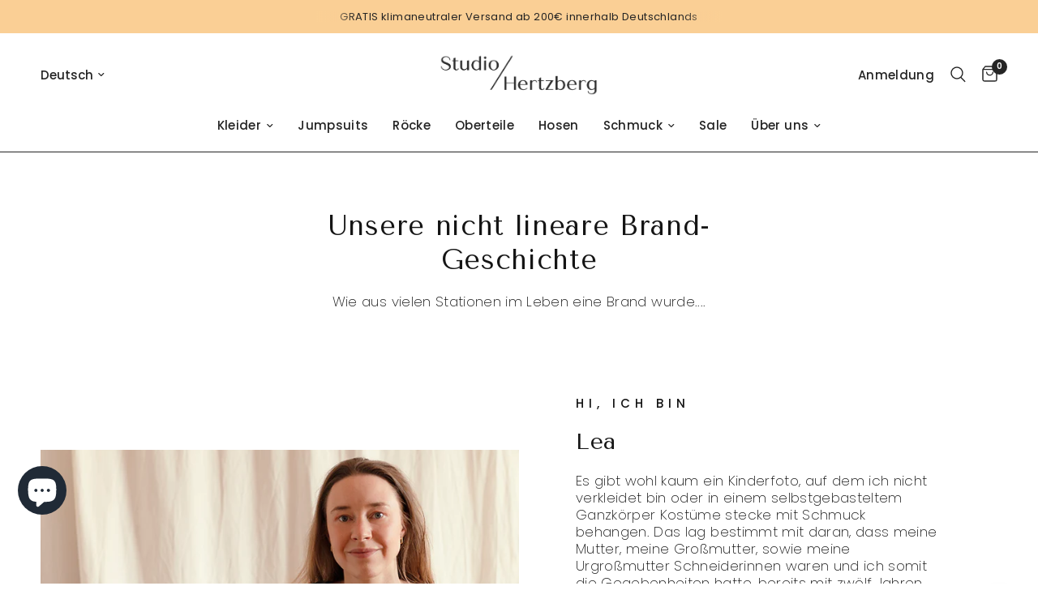

--- FILE ---
content_type: text/html; charset=utf-8
request_url: https://www.studiohertzberg.de/pages/geschichte-von-studio-herzberg
body_size: 47398
content:
<!doctype html><html class="no-js" lang="de" dir="ltr">
<head>
<script>
window.KiwiSizing = window.KiwiSizing === undefined ? {} : window.KiwiSizing;
KiwiSizing.shop = "studio-hertzberg-online.myshopify.com";


</script>
	<meta charset="utf-8">
	<meta http-equiv="X-UA-Compatible" content="IE=edge,chrome=1">
	<meta name="viewport" content="width=device-width, initial-scale=1, maximum-scale=5, viewport-fit=cover">
	<meta name="theme-color" content="#ffffff">
	<link rel="canonical" href="https://www.studiohertzberg.de/pages/geschichte-von-studio-herzberg">
	<link rel="preconnect" href="https://cdn.shopify.com" crossorigin>
	<link rel="preload" as="style" href="//www.studiohertzberg.de/cdn/shop/t/46/assets/app.css?v=87981270636320246051728477099">



<link href="//www.studiohertzberg.de/cdn/shop/t/46/assets/animations.min.js?v=43857518744990237831728477099" as="script" rel="preload">

<link href="//www.studiohertzberg.de/cdn/shop/t/46/assets/vendor.min.js?v=157477036952821991051728477099" as="script" rel="preload">
<link href="//www.studiohertzberg.de/cdn/shop/t/46/assets/app.js?v=116222233021003407991728477099" as="script" rel="preload">
<link href="//www.studiohertzberg.de/cdn/shop/t/46/assets/slideshow.js?v=115107029526227389951728477099" as="script" rel="preload">

<script>
window.lazySizesConfig = window.lazySizesConfig || {};
window.lazySizesConfig.expand = 250;
window.lazySizesConfig.loadMode = 1;
window.lazySizesConfig.loadHidden = false;
</script>


	<link rel="icon" type="image/png" href="//www.studiohertzberg.de/cdn/shop/files/StudioHertzberg_Monogram.png?crop=center&height=32&v=1666171854&width=32">

	

  <!-- Air Reviews Script -->
 

    
    
    
    
  










<script>
  const AIR_REVIEWS = {};
  AIR_REVIEWS.product = null;
  AIR_REVIEWS.template = "page";
  AIR_REVIEWS.collections = [];
  AIR_REVIEWS.collectionsName = [];
  AIR_REVIEWS.customer = {
    id: null,
    email: null,
    first_name: null,
    last_name: null,
    orders: null
  };
  
  AIR_REVIEWS.branding = true;
  AIR_REVIEWS.appBlock = true;
  AIR_REVIEWS.shopData = {};
  AIR_REVIEWS.settings = {"allReviewBlock":{"bgColor":"#ffffff","heading":"All reviews page","hideProductThumbnails":"false","maxReview":"20","onlyMedia":"false","onlyPositive":"false","selectedProduct":"","summaryBgColor":"#f8f8f8","useSimpleSummary":"false"},"createdAt":"2023-10-01T16:25:19.713Z","shopDomain":"studio-hertzberg-online.myshopify.com","reviewPop":{"minimumRating":"all-reviews","includedPages":"","emptyImageCustom":"","pageShow":[],"excludedPages":"","showOnMobile":true,"emptyImage":"https://cdnapps.avada.io/airReviews/sample-review/empty-product.png","showOnDesktop":true,"desktopPosition":"desktop-bottom-left","enabled":false,"mobilePosition":"mobile-bottom-right","customCss":""},"shopId":"dB7g835QNsvDSgE3CPXT","enabledEmailMerchant":true,"submitForm":{"backgroundColor":"#FFFFFF","designPreset":"submit-popup","cancelButtonColor":"#FFFFFF","buttonColor":"#f6f4f4","cancelTextColor":"#202223","buttonTextColor":"#202223","textColor":"#202223","validationsColor":"#D72C0D","isUseDynamicQuestion":false},"reviewCarouselWidget":{"customPositionHomeDirection":"after","customPositionCatalog":"","showPreview":true,"displayBadge":"after-customer-name","carouselHeading":"Unsere Kundinnen sagen","enableCarousel":true,"customPositionCatalogDirection":"after","hideCarouselImages":true,"badgeIconType":"badge-circle","customPositionProductDirection":"after","carouselHeadingColor":"#000000","carouselMinimumRating":"all-reviews","customPositionProduct":"","customPositionHome":"","showMobileNavigation":false,"hideCarouselProductName":true,"isEnableBadge":true},"reviewWidget":{"customPositionCatalog":"","showOnMobile":true,"showOnHomePage":true,"desktopPosition":"desktop-right","enablePopupReview":false,"hideNoStarRating":false,"minimumRating":"all-reviews","floatButtonLabel":"Our Reviews","enableSidebar":false,"mobilePosition":"mobile-left","starRatingStyle":"show_reviews_within_rating","showProductPageBlock":true,"showOnProductList":true,"floatBtnIconCustom":"","showPreview":false,"enableStarRating":true,"showCatalogPage":true,"customPositionCatalogDirection":"after","previewType":"star-rating-settings","showProductPage":true,"floatBtnBgColor":"1B1B1B","presetStarRating":"simple","customPositionProductDirection":"after","floatBtnIcon":"https://imgur.com/zLHDW58.png","showByProduct":true,"starRatingStyleOptions":"show_reviews_within_average_rating","customPositionProduct":"","customProductContainer":"","showOnDesktop":true,"floatBtnTextColor":"#FFFFFF"},"reviewBlock":{"shopLogoNotify":"https://firebasestorage.googleapis.com/v0/b/air-reviews.appspot.com/o/logo%2FlogoNotify%2FdB7g835QNsvDSgE3CPXT%2F1709583912069-studiohertzberg_logo_alt_antrazit.webp?alt=media&token=6cd49825-19de-4270-a016-03f7a005f364","enabledVariant":false,"preset":4,"layout":"list","inlinePosition":"below-product","customPosition":".shopify-payment-button","customPositionDirection":"after","requiredName":true,"requiredEmail":false,"isPrioritizeImageReviews":false,"sortingDefault":"recent","hasPolicy":false,"policy":"By submitting, I acknowledge the Privacy and that my reviews will be publicly posted and shared online","submitButtonColor":"#166CE1","submitTextColor":"#ffffff","advancedSetting":true,"starColorType":"single-color","fiveStarColor":"#16A086","fourStarColor":"#27AE61","threeStarColor":"#F1C40F","twoStarColor":"#E67F22","oneStarColor":"#E84C3D","emptyStarColor":"#BFBFBF","singleStarColor":"#e0ba2bab","dateFormat":"d_m_yyyy","summaryButton":"Write a review","primaryColor":"#202223","secondaryColor":"#383838","headingColor":"#000000","backgroundColor":"#EDEDED","designPreset":"simple","boxBackgroundColor":"#F6F6F6","customerNameColor":"#202223","contentColor":"#6D7175","cardBackgroundColor":"#FFFFFF","isHideSummaryWhenNoReview":true,"buttonBorderRadius":4,"font":"Noto+Sans","customCss":"\n.AirReviews-Blocks__LayoutList .AirReviews-Blocks__Summary.desktop  {\n    padding-left: 240px !important;\n}\n.AirReviews-Blocks__LayoutList:has(.AirReviews-Blocks__Summary.desktop) .AirReviews-Blocks__List {\n    padding-right: 400px !Important;\n}\n.AirReviews-Widget .AirReviews-StarRatingWrapper .AirReviews-StarRate--Count {\n    display: none;\n}\n.AirReviews-Blocks__pagination .AirReviews-Pagination {\n    display: none !important;\n}\n.AirReviews-NoReview__Wrapper.false {\n    width: fit-content !important;\n    margin: auto;\n}\n\n.AirReviews-NoReview__Icon, .AirReviews-Widget .AirReviews-StarRatingWrapper .AirReviews-StarRate--Count {\n    display: none !important;\n}","starIconType":"trustpilot-slim","isEnableBadge":true,"badgeColor":"1B1B1B","badgeIconType":"badge-hexagon","displayBadge":"after-customer-name","storeLogo":"https://firebasestorage.googleapis.com/v0/b/air-reviews.appspot.com/o/logo%2FstoreLogo%2FdB7g835QNsvDSgE3CPXT%2F1709583887701-studiohertzberg_favicon_white_080320%202.png?alt=media&token=7e46b56f-d8bb-4add-a94d-06abd492665c","isShowBadgeText":true,"defaultSort":"10","formatCustomerName":"initials","styleAvatar":"black_white","cardSizeCarousel":"320","mediaPositionCarousel":"top","showNavigationCarousel":false,"themeId":"","replaceAliexpressShopperText":false,"mobileGridColumnsCount":1,"enableCustomHoverColor":false,"summaryTextColor":"#202223","isShowHelpful":false,"displayHelpful":"everyone","appearanceHelpful":"only-helpful","likedColor":"#2C6ECB","dislikedColor":"#CB2C2C","likeDefaultColor":"#BEBEBE","dislikeDefaultColor":"#BEBEBE","isHelpfulInBox":true,"isHelpfulInCarousel":false,"isHelpfulInSidebar":false,"id":4,"summaryHeading":"Kunden Bewertungen","styleShopLogo":"show_shop_logo","textColor":"#000000","buttonBackgroundColor":"#f6f4f4","starDefaultColor":"#5C5F62","buttonTextColor":"#202223","starHoverColor":"#121313"},"generalSetting":{"maxReviewImport":"20","autoTranslate":"english","autoSubmitPublish":"four-five","isTrashFeatureEnabled":false,"hideReviewDate":"","ratingOption":"All positive","sortOption":"sortlarest@feedback","photoOption":"all","amzRatingOption":"positive","amzSortOption":"recent","amzReviewerOption":"all_reviews","amzPhotoOption":"all_contents","cjdRatingOption":"5 star","cjdSortOption":"sortlarest@feedback","cjdPhotoOption":"all","shopeeRatingOption":"all_stars","shopeeSortOption":"default","shopeePhotoOption":"all_contents","enableAggregateRating":true,"eligibility":"everyone","enableTrashReview":false,"deleteAfterDays":15,"enableCountryFlag":false,"enableUGCContent":false,"isUsingPresetV2":false,"isInfiniteScrollingBlockAll":false,"enableGGTopQuality":true,"positionGGTopQuality":"","hideProductDetailOnSeeMore":false,"isRtlStore":false},"allReviewsPage":[{"firstName":"Lola Klein","lastName":"","images":[],"rate":5,"content":"Ich liebe dieses Kleid. Ich habe es im Frühling gekauft und super oft getragen! Es ist immer noch ganz toll!","variants":[],"first_name":"Lola Klein","last_name":"","shopDomain":"studio-hertzberg-online.myshopify.com","products":[{"image":"https://cdn.shopify.com/s/files/1/0588/9107/5749/files/Nachhaltige_Mode_petrol_Kleid_mit_V-Ausschnitt_Studio_Hertzberg_vorne7.jpg?v=1717685655","productLink":"https://studio-hertzberg-online.myshopify.com/products/midikleid-lau-raa-in-offpetrol-aus-tencel","title":"Midikleid LAU-RAA - petrol"}],"productIds":[7517928685794],"verifyBuyer":false,"countryCode":"DE","helpful":0,"notHelpful":0,"hasImages":false,"verified":false,"source":"Writed by customer","pinned":false,"isFeatured":false,"status":"approved","createdAt":"2025-11-02T12:09:15.323Z","id":"wPGgdPKkGPktMvBaYl62","isProductExists":true,"statusBeforeTrash":"disapproved","product":{"image":"https://cdn.shopify.com/s/files/1/0588/9107/5749/files/Nachhaltige_Mode_petrol_Kleid_mit_V-Ausschnitt_Studio_Hertzberg_vorne7.jpg?v=1717685655","productLink":"https://studio-hertzberg-online.myshopify.com/products/midikleid-lau-raa-in-offpetrol-aus-tencel","title":"Midikleid LAU-RAA - petrol"},"productId":7517928685794},{"firstName":"Manuela","lastName":"Schacht","images":[],"rate":5,"content":"Hallo ihr Lieben, \nDas ist ein traumschönes Kleid! Tolle Qualität und Verarbeitung!\nBei 167cm und 65 kg passt Gr. M perfekt.\nVielen lieben Dank,  ich kaufe bestimmt bald wieder.....M.","variants":[{"option":"Farbe","value":"merlotrot"},{"option":"Größe","value":"M"}],"id":"E7yvd6BpY4ElEN1S7alk","first_name":"manuscha1","last_name":"","queueId":"7QiwjX1Bqn7npNSfxpuW","shopDomain":"studio-hertzberg-online.myshopify.com","products":[{"image":"https://cdn.shopify.com/s/files/1/0588/9107/5749/products/StudioHertzberg_dunkelrotesWickelkleidausTencel_Curie87.jpg?v=1666205638","productLink":"https://studio-hertzberg-online.myshopify.com/products/wickelkleid-curie-in-rot-aus-tencel","title":"Wickelkleid CU-RIIE - merlotrot"}],"productIds":[6970561101989],"verifyBuyer":true,"countryCode":"DE","helpful":0,"notHelpful":0,"hasImages":false,"verified":false,"source":"Writed by customer","pinned":false,"isFeatured":false,"status":"approved","createdAt":"2025-08-26T12:58:38.758Z","isProductExists":true,"statusBeforeTrash":"disapproved","product":{"image":"https://cdn.shopify.com/s/files/1/0588/9107/5749/products/StudioHertzberg_dunkelrotesWickelkleidausTencel_Curie87.jpg?v=1666205638","productLink":"https://studio-hertzberg-online.myshopify.com/products/wickelkleid-curie-in-rot-aus-tencel","title":"Wickelkleid CU-RIIE - merlotrot"},"productId":6970561101989},{"firstName":"PN","lastName":"","images":[],"rate":5,"content":"Ein sehr schönes Kleid, das man auch zu festlichen Anlässen gut tragen kann. Schnitt, Stoff und Farbe treffen genau meinen Geschmack. Es ist jetzt schon mein drittes Kleid von Studio Hertzberg und ich bin von allen begeistert.","variants":[],"first_name":"PN","last_name":"","shopDomain":"studio-hertzberg-online.myshopify.com","products":[{"image":"https://cdn.shopify.com/s/files/1/0588/9107/5749/products/Flowmance_2952_nachhaltige-Mode-fu_CC_88r-Frauen_k.jpg?v=1628761352","productLink":"https://studio-hertzberg-online.myshopify.com/products/sommerkleid-mit-aermeln-lola-in-bordeaux-aus-tencel","title":"Sommerkleid LOO-LAA - bordeaux"}],"productIds":[6970564968613],"verifyBuyer":false,"countryCode":"DE","helpful":0,"notHelpful":0,"hasImages":false,"source":"Writed by customer","pinned":false,"isFeatured":false,"status":"approved","createdAt":"2025-07-21T11:34:41.986Z","verified":true,"id":"roEyqgXSiMVp5UoZXrnY","isProductExists":true,"statusBeforeTrash":"disapproved","product":{"image":"https://cdn.shopify.com/s/files/1/0588/9107/5749/products/Flowmance_2952_nachhaltige-Mode-fu_CC_88r-Frauen_k.jpg?v=1628761352","productLink":"https://studio-hertzberg-online.myshopify.com/products/sommerkleid-mit-aermeln-lola-in-bordeaux-aus-tencel","title":"Sommerkleid LOO-LAA - bordeaux"},"productId":6970564968613},{"firstName":"PN","lastName":"","images":[],"rate":5,"content":"Ich bin begeistert von diesem Kleid, habe es mir für eine Hochzeit gekauft. Es ist mein drittes Kleid von Studio Hertzberg. Die Schnitte, Stoffe und Farben sind genau nach meinem Geschmack.","variants":[],"first_name":"PN","last_name":"","shopDomain":"studio-hertzberg-online.myshopify.com","products":[{"image":"https://cdn.shopify.com/s/files/1/0588/9107/5749/files/Nachhaltige_Mode_blaues_Kleid_mit_V-Ausschnitt_Studio_Hertzberg_vorneTaschen.jpg?v=1717685195","productLink":"https://studio-hertzberg-online.myshopify.com/products/midikleid-lau-raa-in-offblau-aus-tencel","title":"Midikleid LAU-RAA - offblau"}],"productIds":[7517638557922],"verifyBuyer":false,"countryCode":null,"helpful":0,"notHelpful":0,"hasImages":false,"source":"Writed by customer","pinned":false,"isFeatured":false,"status":"approved","createdAt":"2025-07-21T11:27:37.907Z","verified":true,"id":"TPkYYup3sdWFucBMkW8N","isProductExists":true,"statusBeforeTrash":"disapproved","product":{"image":"https://cdn.shopify.com/s/files/1/0588/9107/5749/files/Nachhaltige_Mode_blaues_Kleid_mit_V-Ausschnitt_Studio_Hertzberg_vorneTaschen.jpg?v=1717685195","productLink":"https://studio-hertzberg-online.myshopify.com/products/midikleid-lau-raa-in-offblau-aus-tencel","title":"Midikleid LAU-RAA - offblau"},"productId":7517638557922},{"firstName":"Kerstin Horn","lastName":"","images":[],"rate":5,"content":"Perfekt für meine Standesamtliche Hochzeit!","variants":[],"first_name":"Kerstin Horn","last_name":"","shopDomain":"studio-hertzberg-online.myshopify.com","products":[{"image":"https://cdn.shopify.com/s/files/1/0588/9107/5749/files/gold_pearls_9K_Ohrring_nachhaltiger_Goldschmuck_RJC_zertifiziert_1.jpg?v=1728052151","productLink":"https://studio-hertzberg-online.myshopify.com/products/stud-star-earrings-valencia","title":"Perlenohrring 'Valencia'"}],"productIds":[9734678249738],"verifyBuyer":false,"countryCode":"DE","helpful":0,"notHelpful":0,"hasImages":false,"source":"Writed by customer","pinned":false,"isFeatured":false,"status":"approved","createdAt":"2025-07-20T17:55:41.675Z","verified":true,"id":"oG2iDgTyaZoITOBf3Rhv","isProductExists":true,"statusBeforeTrash":"disapproved","product":{"image":"https://cdn.shopify.com/s/files/1/0588/9107/5749/files/gold_pearls_9K_Ohrring_nachhaltiger_Goldschmuck_RJC_zertifiziert_1.jpg?v=1728052151","productLink":"https://studio-hertzberg-online.myshopify.com/products/stud-star-earrings-valencia","title":"Perlenohrring 'Valencia'"},"productId":9734678249738},{"firstName":"Lea freud","lastName":"","images":[],"rate":5,"content":"Schoene Farbe, leichter weicher Tencel. Ich fuehl mich total wohl in dem Kleid.","variants":[],"first_name":"Lea freud","last_name":"","shopDomain":"studio-hertzberg-online.myshopify.com","products":[{"image":"https://cdn.shopify.com/s/files/1/0588/9107/5749/products/Flowmance_0111_nachhaltigeModefurFrauen_g_k.jpg?v=1653054786","productLink":"https://studio-hertzberg-online.myshopify.com/products/maxikleid-stel-la-in-gruen-aus-tencel","title":"Maxikleid STEL-LAA - grün"}],"productIds":[6970564378789],"verifyBuyer":false,"countryCode":"DE","helpful":0,"notHelpful":0,"hasImages":false,"source":"Writed by customer","pinned":false,"isFeatured":false,"status":"approved","createdAt":"2025-07-20T17:18:07.566Z","verified":true,"id":"cVA8x4tJBP0u9x9xqCXy","isProductExists":true,"statusBeforeTrash":"disapproved","product":{"image":"https://cdn.shopify.com/s/files/1/0588/9107/5749/products/Flowmance_0111_nachhaltigeModefurFrauen_g_k.jpg?v=1653054786","productLink":"https://studio-hertzberg-online.myshopify.com/products/maxikleid-stel-la-in-gruen-aus-tencel","title":"Maxikleid STEL-LAA - grün"},"productId":6970564378789},{"firstName":"Karin Laster","lastName":"","images":[],"rate":5,"content":"Tolle Farbe, schick und leger!","variants":[],"first_name":"Karin Laster","last_name":"","shopDomain":"studio-hertzberg-online.myshopify.com","products":[{"image":"https://cdn.shopify.com/s/files/1/0588/9107/5749/products/FASA_blauerJumpsuit_fairfashion_StudioHertzberg_5.jpg?v=1643118933","productLink":"https://studio-hertzberg-online.myshopify.com/products/jumpsuit-fa-sa-in-offblau-aus-tencel","title":"Jumpsuit FA-SAA - blau"}],"productIds":[7519915147490],"verifyBuyer":false,"countryCode":"DE","helpful":0,"notHelpful":0,"hasImages":false,"source":"Writed by customer","pinned":false,"isFeatured":false,"status":"approved","createdAt":"2025-07-20T17:14:30.005Z","verified":true,"id":"K3ywuj3VNKDKbNQ3ZjeY","isProductExists":true,"statusBeforeTrash":"disapproved","product":{"image":"https://cdn.shopify.com/s/files/1/0588/9107/5749/products/FASA_blauerJumpsuit_fairfashion_StudioHertzberg_5.jpg?v=1643118933","productLink":"https://studio-hertzberg-online.myshopify.com/products/jumpsuit-fa-sa-in-offblau-aus-tencel","title":"Jumpsuit FA-SAA - blau"},"productId":7519915147490},{"images":[],"variants":[],"firstName":"Gabby Best","lastName":"","rate":5,"content":"Neue Lieblingsbluse für Arbeit und Freizeit!","first_name":"Gabby Best","last_name":"","shopDomain":"studio-hertzberg-online.myshopify.com","products":[{"image":"https://cdn.shopify.com/s/files/1/0588/9107/5749/products/StudioHertzberg_dunkelblaueWickelbluseausTencel_Wanja.jpg?v=1631722011","productLink":"https://studio-hertzberg-online.myshopify.com/products/wickelbluse-wanja-in-blau-aus-tencel","title":"Wickelbluse WAAN-JA - blau"}],"productIds":[6970561593509],"verifyBuyer":false,"countryCode":"DE","helpful":0,"notHelpful":0,"hasImages":false,"source":"Writed by customer","pinned":false,"isFeatured":false,"status":"approved","createdAt":"2025-04-22T14:45:58.934Z","verified":true,"id":"LDkbf43UFE5k5DJPi1Nu","isProductExists":true,"statusBeforeTrash":"disapproved","product":{"image":"https://cdn.shopify.com/s/files/1/0588/9107/5749/products/StudioHertzberg_dunkelblaueWickelbluseausTencel_Wanja.jpg?v=1631722011","productLink":"https://studio-hertzberg-online.myshopify.com/products/wickelbluse-wanja-in-blau-aus-tencel","title":"Wickelbluse WAAN-JA - blau"},"productId":6970561593509},{"images":[],"variants":[],"firstName":"Katinka Engel","lastName":"","rate":4,"content":"Sehr schönes Kleid von guter Qualität, es hat mir leider nicht gestanden, da es nicht zu meinem Hauttyp passte.","first_name":"Katinka Engel","last_name":"","shopDomain":"studio-hertzberg-online.myshopify.com","products":[{"image":"https://cdn.shopify.com/s/files/1/0588/9107/5749/files/studiohertzberg_web_Laurarot.jpg?v=1709479344","productLink":"https://studio-hertzberg-online.myshopify.com/products/midikleid-laura-in-rot-aus-tencel","title":"Midikleid LAU-RAA - rot"}],"productIds":[6970563887269],"verifyBuyer":false,"countryCode":"DE","helpful":0,"notHelpful":0,"hasImages":false,"source":"Writed by customer","pinned":false,"isFeatured":false,"status":"approved","createdAt":"2025-04-22T14:45:11.000Z","verified":true,"id":"QcrfNxKlctKjVFH6mDwW","isProductExists":true,"statusBeforeTrash":"disapproved","product":{"image":"https://cdn.shopify.com/s/files/1/0588/9107/5749/files/studiohertzberg_web_Laurarot.jpg?v=1709479344","productLink":"https://studio-hertzberg-online.myshopify.com/products/midikleid-laura-in-rot-aus-tencel","title":"Midikleid LAU-RAA - rot"},"productId":6970563887269},{"images":[],"variants":[],"firstName":"Jet Karma","lastName":"","rate":5,"content":"Sehr schneller und netter Kundenkontakt! Dadurch habe ich gleich die richtige Größe gefunden\"","first_name":"Jet Karma","last_name":"","shopDomain":"studio-hertzberg-online.myshopify.com","products":[{"image":"https://cdn.shopify.com/s/files/1/0588/9107/5749/products/FASA_blauerJumpsuit_fairfashion_StudioHertzberg_5.jpg?v=1643118933","productLink":"https://studio-hertzberg-online.myshopify.com/products/jumpsuit-fa-sa-in-offblau-aus-tencel","title":"Jumpsuit FA-SAA - blau"}],"productIds":[7519915147490],"verifyBuyer":false,"countryCode":"DE","helpful":0,"notHelpful":0,"hasImages":false,"source":"Writed by customer","pinned":false,"isFeatured":false,"status":"approved","createdAt":"2025-03-24T10:25:23.909Z","verified":true,"id":"hJ21sCgZgPL65fyprR5b","isProductExists":true,"statusBeforeTrash":"disapproved","product":{"image":"https://cdn.shopify.com/s/files/1/0588/9107/5749/products/FASA_blauerJumpsuit_fairfashion_StudioHertzberg_5.jpg?v=1643118933","productLink":"https://studio-hertzberg-online.myshopify.com/products/jumpsuit-fa-sa-in-offblau-aus-tencel","title":"Jumpsuit FA-SAA - blau"},"productId":7519915147490},{"images":[],"variants":[],"firstName":"Maria Jer","lastName":"","rate":5,"content":"Super schönes und minimalistisches Wickelkleid. Die Überlappung ist sehr großzügig, so dass Wind nichts nichts entblößt!","first_name":"Maria Jer","last_name":"","shopDomain":"studio-hertzberg-online.myshopify.com","products":[{"image":"https://cdn.shopify.com/s/files/1/0588/9107/5749/files/StudioHerttzberg_Wickelkleid_Carmenblau.jpg?v=1709479684","productLink":"https://studio-hertzberg-online.myshopify.com/products/wickelkleid-carmen-in-blau-aus-tencel","title":"Wickelkleid CAAR-MEN - blau"}],"productIds":[6970565492901],"verifyBuyer":false,"countryCode":"DE","helpful":0,"notHelpful":0,"hasImages":false,"source":"Writed by customer","pinned":false,"isFeatured":false,"status":"approved","createdAt":"2025-03-18T09:58:07.020Z","verified":true,"id":"f4dm5qkKa1wgT13Igxfn","isProductExists":true,"statusBeforeTrash":"disapproved","product":{"image":"https://cdn.shopify.com/s/files/1/0588/9107/5749/files/StudioHerttzberg_Wickelkleid_Carmenblau.jpg?v=1709479684","productLink":"https://studio-hertzberg-online.myshopify.com/products/wickelkleid-carmen-in-blau-aus-tencel","title":"Wickelkleid CAAR-MEN - blau"},"productId":6970565492901},{"images":[],"variants":[],"firstName":"Hedda Fine","lastName":"","rate":5,"content":"Das Kleid ist perfekt für die Hochzeit einer Freundin!","first_name":"Hedda Fine","last_name":"","shopDomain":"studio-hertzberg-online.myshopify.com","products":[{"image":"https://cdn.shopify.com/s/files/1/0588/9107/5749/products/Flowmance_0111_nachhaltigeModefurFrauen_g_k.jpg?v=1653054786","productLink":"https://studio-hertzberg-online.myshopify.com/products/maxikleid-stel-la-in-gruen-aus-tencel","title":"Maxikleid STEL-LAA - grün"}],"productIds":[6970564378789],"verifyBuyer":false,"countryCode":"DE","helpful":0,"notHelpful":0,"hasImages":false,"source":"Writed by customer","pinned":false,"isFeatured":false,"status":"approved","createdAt":"2025-03-18T09:51:00.542Z","verified":true,"id":"hNKQ7VZZbx9oUfRpShFS","isProductExists":true,"statusBeforeTrash":"disapproved","product":{"image":"https://cdn.shopify.com/s/files/1/0588/9107/5749/products/Flowmance_0111_nachhaltigeModefurFrauen_g_k.jpg?v=1653054786","productLink":"https://studio-hertzberg-online.myshopify.com/products/maxikleid-stel-la-in-gruen-aus-tencel","title":"Maxikleid STEL-LAA - grün"},"productId":6970564378789},{"images":[],"variants":[],"firstName":"Lea Der","lastName":"","rate":5,"content":"Meeegaaa","first_name":"Lea Der","last_name":"","shopDomain":"studio-hertzberg-online.myshopify.com","products":[{"image":"https://cdn.shopify.com/s/files/1/0588/9107/5749/products/Flowmance_2697_nachhaltigeModefurFrauen_k.jpg?v=1653054546","productLink":"https://studio-hertzberg-online.myshopify.com/products/maxikleid-stella-in-blau-aus-tencel","title":"Maxikleid STEL-LAA - blau"}],"productIds":[6970564640933],"verifyBuyer":false,"countryCode":"DE","helpful":0,"notHelpful":0,"hasImages":false,"source":"Writed by customer","pinned":false,"isFeatured":false,"status":"approved","createdAt":"2025-03-18T09:50:07.730Z","verified":true,"id":"16X9fmlEjbwv4n0uIk1h","isProductExists":true,"statusBeforeTrash":"disapproved","product":{"image":"https://cdn.shopify.com/s/files/1/0588/9107/5749/products/Flowmance_2697_nachhaltigeModefurFrauen_k.jpg?v=1653054546","productLink":"https://studio-hertzberg-online.myshopify.com/products/maxikleid-stella-in-blau-aus-tencel","title":"Maxikleid STEL-LAA - blau"},"productId":6970564640933},{"images":[],"variants":[],"firstName":"Mary Loo","lastName":"","rate":4,"content":"Tolles Kleid, schönste Farbe und super Verarbeitung. Für mich war es leider zu lang. Ich bin 1,52m","first_name":"Mary Loo","last_name":"","shopDomain":"studio-hertzberg-online.myshopify.com","products":[{"image":"https://cdn.shopify.com/s/files/1/0588/9107/5749/products/Flowmance_2658_nachhaltigeModefurFrauen_k.jpg?v=1653054659","productLink":"https://studio-hertzberg-online.myshopify.com/products/maxikleid-stella-in-bordeaux-aus-tencel","title":"Maxikleid STEL-LAA - bordeaux"}],"productIds":[6970564477093],"verifyBuyer":false,"countryCode":"DE","helpful":0,"notHelpful":0,"hasImages":false,"source":"Writed by customer","pinned":false,"isFeatured":false,"status":"approved","createdAt":"2025-03-18T09:49:31.609Z","verified":true,"id":"zGMbcBRrGiKcmVOS2KlE","isProductExists":true,"statusBeforeTrash":"disapproved","product":{"image":"https://cdn.shopify.com/s/files/1/0588/9107/5749/products/Flowmance_2658_nachhaltigeModefurFrauen_k.jpg?v=1653054659","productLink":"https://studio-hertzberg-online.myshopify.com/products/maxikleid-stella-in-bordeaux-aus-tencel","title":"Maxikleid STEL-LAA - bordeaux"},"productId":6970564477093},{"images":[],"variants":[],"firstName":"Jenny Glaube","lastName":"","rate":5,"content":"Voll schöner, gemütlicher Pullover! Passt zu fast allem!","first_name":"Jenny Glaube","last_name":"","shopDomain":"studio-hertzberg-online.myshopify.com","products":[{"image":"https://cdn.shopify.com/s/files/1/0588/9107/5749/products/StudioHertzberg_dunkelblauerPulloverausBioBaumwolle_Harris14.jpg?v=1698440887","productLink":"https://studio-hertzberg-online.myshopify.com/products/pullover-mit-stehkragen-harris","title":"Pullover HAR-RRISS"}],"productIds":[6970560315557],"verifyBuyer":false,"countryCode":"DE","helpful":0,"notHelpful":0,"hasImages":false,"source":"Writed by customer","pinned":false,"isFeatured":false,"status":"approved","createdAt":"2025-03-06T11:19:28.272Z","verified":true,"id":"wPdAzuNR9Kyz80NToZgS","isProductExists":true,"statusBeforeTrash":"disapproved","product":{"image":"https://cdn.shopify.com/s/files/1/0588/9107/5749/products/StudioHertzberg_dunkelblauerPulloverausBioBaumwolle_Harris14.jpg?v=1698440887","productLink":"https://studio-hertzberg-online.myshopify.com/products/pullover-mit-stehkragen-harris","title":"Pullover HAR-RRISS"},"productId":6970560315557},{"images":[],"variants":[],"firstName":"Gabriella Hauk","lastName":"","rate":5,"content":"Ready für den Frühling und mit Strumpfhose jetzt auch schon schön zu tragen.","first_name":"Gabriella Hauk","last_name":"","shopDomain":"studio-hertzberg-online.myshopify.com","products":[{"image":"https://cdn.shopify.com/s/files/1/0588/9107/5749/files/NachhaltigeMode_dunkelblaueCulotteundTopmitPuffaermeln_StudioHertzberg_vorne.jpg?v=1717504825","productLink":"https://studio-hertzberg-online.myshopify.com/products/culotte-terna-in-dunkelblau-aus-bio-baumwolle","title":"Culotte TERNAA - dunkelblau"}],"productIds":[7513402933474],"verifyBuyer":false,"countryCode":"DE","helpful":0,"notHelpful":0,"hasImages":false,"source":"Writed by customer","pinned":false,"isFeatured":false,"status":"approved","createdAt":"2025-02-26T07:36:32.619Z","verified":true,"id":"PDI2LUuZFwV81ZbPkMIq","isProductExists":true,"statusBeforeTrash":"disapproved","product":{"image":"https://cdn.shopify.com/s/files/1/0588/9107/5749/files/NachhaltigeMode_dunkelblaueCulotteundTopmitPuffaermeln_StudioHertzberg_vorne.jpg?v=1717504825","productLink":"https://studio-hertzberg-online.myshopify.com/products/culotte-terna-in-dunkelblau-aus-bio-baumwolle","title":"Culotte TERNAA - dunkelblau"},"productId":7513402933474},{"images":[],"variants":[],"firstName":"Marie Braun","lastName":"","rate":5,"content":"Sehr gut verarbeitet. Eleganter Stoff und sehr netter uns hilfsbereiter Kontakt!","first_name":"Marie Braun","last_name":"","shopDomain":"studio-hertzberg-online.myshopify.com","products":[{"image":"https://cdn.shopify.com/s/files/1/0588/9107/5749/products/StudioHertzberg_blauesKleidausTencel_Frances34.jpg?v=1641306119","productLink":"https://studio-hertzberg-online.myshopify.com/products/midikleid-frances-in-blau-aus-tencel","title":"Midikleid FRAN-CESS - blau"}],"productIds":[6970567032997],"verifyBuyer":false,"countryCode":"DE","helpful":0,"notHelpful":0,"hasImages":false,"source":"Writed by customer","pinned":false,"isFeatured":false,"status":"approved","createdAt":"2025-02-26T07:35:06.453Z","verified":true,"id":"dJLDPLo6HZwarQcDuN6r","isProductExists":true,"statusBeforeTrash":"disapproved","product":{"image":"https://cdn.shopify.com/s/files/1/0588/9107/5749/products/StudioHertzberg_blauesKleidausTencel_Frances34.jpg?v=1641306119","productLink":"https://studio-hertzberg-online.myshopify.com/products/midikleid-frances-in-blau-aus-tencel","title":"Midikleid FRAN-CESS - blau"},"productId":6970567032997},{"images":[],"variants":[],"firstName":"Sandra Stoß","lastName":"","rate":5,"content":"Perfekte Hose! Für alles!","first_name":"Sandra Stoß","last_name":"","shopDomain":"studio-hertzberg-online.myshopify.com","products":[{"image":"https://cdn.shopify.com/s/files/1/0588/9107/5749/files/NachhaltigeMode_dunkelblaueCulotteundTopmitPuffaermeln_StudioHertzberg_vorne.jpg?v=1717504825","productLink":"https://studio-hertzberg-online.myshopify.com/products/culotte-terna-in-dunkelblau-aus-bio-baumwolle","title":"Culotte TERNAA - dunkelblau"}],"productIds":[7513402933474],"verifyBuyer":false,"countryCode":"DE","helpful":0,"notHelpful":0,"hasImages":false,"source":"Writed by customer","pinned":false,"isFeatured":false,"status":"approved","createdAt":"2025-02-04T11:28:30.803Z","verified":true,"id":"jmbDxRkK0bMT0GrmLeX6","isProductExists":true,"statusBeforeTrash":"disapproved","product":{"image":"https://cdn.shopify.com/s/files/1/0588/9107/5749/files/NachhaltigeMode_dunkelblaueCulotteundTopmitPuffaermeln_StudioHertzberg_vorne.jpg?v=1717504825","productLink":"https://studio-hertzberg-online.myshopify.com/products/culotte-terna-in-dunkelblau-aus-bio-baumwolle","title":"Culotte TERNAA - dunkelblau"},"productId":7513402933474},{"images":[],"variants":[],"firstName":"kLaudi Gans","lastName":"","rate":5,"content":"Mein neues absolutes Lieblingskleid!","first_name":"kLaudi Gans","last_name":"","shopDomain":"studio-hertzberg-online.myshopify.com","products":[{"image":"https://cdn.shopify.com/s/files/1/0588/9107/5749/products/StudioHertzberg_blauesKleidausTencel_Warris70_1.jpg?v=1651306773","productLink":"https://studio-hertzberg-online.myshopify.com/products/kleid-warris-in-blau-aus-tencel","title":"Kleid WAR-RISS - dunkelblau"}],"productIds":[6970561527973],"verifyBuyer":false,"countryCode":"DE","helpful":0,"notHelpful":0,"hasImages":false,"source":"Writed by customer","pinned":false,"isFeatured":false,"status":"approved","createdAt":"2025-01-28T22:26:34.361Z","verified":true,"id":"Yzk9yY3qtsdzQXa9kSiU","isProductExists":true,"statusBeforeTrash":"disapproved","product":{"image":"https://cdn.shopify.com/s/files/1/0588/9107/5749/products/StudioHertzberg_blauesKleidausTencel_Warris70_1.jpg?v=1651306773","productLink":"https://studio-hertzberg-online.myshopify.com/products/kleid-warris-in-blau-aus-tencel","title":"Kleid WAR-RISS - dunkelblau"},"productId":6970561527973},{"images":[],"variants":[],"firstName":"Lucy Hammer","lastName":"","rate":5,"content":"Wunderschön!","first_name":"Lucy Hammer","last_name":"","shopDomain":"studio-hertzberg-online.myshopify.com","products":[{"image":"https://cdn.shopify.com/s/files/1/0588/9107/5749/products/StudioHertzberg_nachhaltigeMode_rotesKleidausTencel_Warris55.jpg?v=1709223577","productLink":"https://studio-hertzberg-online.myshopify.com/products/kleid-warris-in-rot-aus-tencel","title":"Kleid WAR-RISS - merlotrot"}],"productIds":[6970566508709],"verifyBuyer":false,"countryCode":"DE","helpful":0,"notHelpful":0,"hasImages":false,"source":"Writed by customer","pinned":false,"isFeatured":false,"status":"approved","createdAt":"2025-01-17T17:53:54.789Z","verified":true,"id":"bJMmtzAXWPdoUV3eshmr","isProductExists":true,"statusBeforeTrash":"disapproved","product":{"image":"https://cdn.shopify.com/s/files/1/0588/9107/5749/products/StudioHertzberg_nachhaltigeMode_rotesKleidausTencel_Warris55.jpg?v=1709223577","productLink":"https://studio-hertzberg-online.myshopify.com/products/kleid-warris-in-rot-aus-tencel","title":"Kleid WAR-RISS - merlotrot"},"productId":6970566508709}],"popReviews":[{"firstName":"Lola Klein","lastName":"","images":[],"rate":5,"content":"Ich liebe dieses Kleid. Ich habe es im Frühling gekauft und super oft getragen! Es ist immer noch ganz toll!","variants":[],"first_name":"Lola Klein","last_name":"","shopDomain":"studio-hertzberg-online.myshopify.com","products":[{"image":"https://cdn.shopify.com/s/files/1/0588/9107/5749/files/Nachhaltige_Mode_petrol_Kleid_mit_V-Ausschnitt_Studio_Hertzberg_vorne7.jpg?v=1717685655","productLink":"https://studio-hertzberg-online.myshopify.com/products/midikleid-lau-raa-in-offpetrol-aus-tencel","title":"Midikleid LAU-RAA - petrol"}],"productIds":[7517928685794],"verifyBuyer":false,"countryCode":"DE","helpful":0,"notHelpful":0,"hasImages":false,"verified":false,"source":"Writed by customer","pinned":false,"isFeatured":false,"status":"approved","createdAt":"2025-11-02T12:09:15.323Z","id":"wPGgdPKkGPktMvBaYl62","isProductExists":true,"statusBeforeTrash":"disapproved","product":{"image":"https://cdn.shopify.com/s/files/1/0588/9107/5749/files/Nachhaltige_Mode_petrol_Kleid_mit_V-Ausschnitt_Studio_Hertzberg_vorne7.jpg?v=1717685655","productLink":"https://studio-hertzberg-online.myshopify.com/products/midikleid-lau-raa-in-offpetrol-aus-tencel","title":"Midikleid LAU-RAA - petrol"},"productId":7517928685794},{"firstName":"Manuela","lastName":"Schacht","images":[],"rate":5,"content":"Hallo ihr Lieben, \nDas ist ein traumschönes Kleid! Tolle Qualität und Verarbeitung!\nBei 167cm und 65 kg passt Gr. M perfekt.\nVielen lieben Dank,  ich kaufe bestimmt bald wieder.....M.","variants":[{"option":"Farbe","value":"merlotrot"},{"option":"Größe","value":"M"}],"id":"E7yvd6BpY4ElEN1S7alk","first_name":"manuscha1","last_name":"","queueId":"7QiwjX1Bqn7npNSfxpuW","shopDomain":"studio-hertzberg-online.myshopify.com","products":[{"image":"https://cdn.shopify.com/s/files/1/0588/9107/5749/products/StudioHertzberg_dunkelrotesWickelkleidausTencel_Curie87.jpg?v=1666205638","productLink":"https://studio-hertzberg-online.myshopify.com/products/wickelkleid-curie-in-rot-aus-tencel","title":"Wickelkleid CU-RIIE - merlotrot"}],"productIds":[6970561101989],"verifyBuyer":true,"countryCode":"DE","helpful":0,"notHelpful":0,"hasImages":false,"verified":false,"source":"Writed by customer","pinned":false,"isFeatured":false,"status":"approved","createdAt":"2025-08-26T12:58:38.758Z","isProductExists":true,"statusBeforeTrash":"disapproved","product":{"image":"https://cdn.shopify.com/s/files/1/0588/9107/5749/products/StudioHertzberg_dunkelrotesWickelkleidausTencel_Curie87.jpg?v=1666205638","productLink":"https://studio-hertzberg-online.myshopify.com/products/wickelkleid-curie-in-rot-aus-tencel","title":"Wickelkleid CU-RIIE - merlotrot"},"productId":6970561101989},{"firstName":"PN","lastName":"","images":[],"rate":5,"content":"Ein sehr schönes Kleid, das man auch zu festlichen Anlässen gut tragen kann. Schnitt, Stoff und Farbe treffen genau meinen Geschmack. Es ist jetzt schon mein drittes Kleid von Studio Hertzberg und ich bin von allen begeistert.","variants":[],"first_name":"PN","last_name":"","shopDomain":"studio-hertzberg-online.myshopify.com","products":[{"image":"https://cdn.shopify.com/s/files/1/0588/9107/5749/products/Flowmance_2952_nachhaltige-Mode-fu_CC_88r-Frauen_k.jpg?v=1628761352","productLink":"https://studio-hertzberg-online.myshopify.com/products/sommerkleid-mit-aermeln-lola-in-bordeaux-aus-tencel","title":"Sommerkleid LOO-LAA - bordeaux"}],"productIds":[6970564968613],"verifyBuyer":false,"countryCode":"DE","helpful":0,"notHelpful":0,"hasImages":false,"source":"Writed by customer","pinned":false,"isFeatured":false,"status":"approved","createdAt":"2025-07-21T11:34:41.986Z","verified":true,"id":"roEyqgXSiMVp5UoZXrnY","isProductExists":true,"statusBeforeTrash":"disapproved","product":{"image":"https://cdn.shopify.com/s/files/1/0588/9107/5749/products/Flowmance_2952_nachhaltige-Mode-fu_CC_88r-Frauen_k.jpg?v=1628761352","productLink":"https://studio-hertzberg-online.myshopify.com/products/sommerkleid-mit-aermeln-lola-in-bordeaux-aus-tencel","title":"Sommerkleid LOO-LAA - bordeaux"},"productId":6970564968613},{"firstName":"PN","lastName":"","images":[],"rate":5,"content":"Ich bin begeistert von diesem Kleid, habe es mir für eine Hochzeit gekauft. Es ist mein drittes Kleid von Studio Hertzberg. Die Schnitte, Stoffe und Farben sind genau nach meinem Geschmack.","variants":[],"first_name":"PN","last_name":"","shopDomain":"studio-hertzberg-online.myshopify.com","products":[{"image":"https://cdn.shopify.com/s/files/1/0588/9107/5749/files/Nachhaltige_Mode_blaues_Kleid_mit_V-Ausschnitt_Studio_Hertzberg_vorneTaschen.jpg?v=1717685195","productLink":"https://studio-hertzberg-online.myshopify.com/products/midikleid-lau-raa-in-offblau-aus-tencel","title":"Midikleid LAU-RAA - offblau"}],"productIds":[7517638557922],"verifyBuyer":false,"countryCode":null,"helpful":0,"notHelpful":0,"hasImages":false,"source":"Writed by customer","pinned":false,"isFeatured":false,"status":"approved","createdAt":"2025-07-21T11:27:37.907Z","verified":true,"id":"TPkYYup3sdWFucBMkW8N","isProductExists":true,"statusBeforeTrash":"disapproved","product":{"image":"https://cdn.shopify.com/s/files/1/0588/9107/5749/files/Nachhaltige_Mode_blaues_Kleid_mit_V-Ausschnitt_Studio_Hertzberg_vorneTaschen.jpg?v=1717685195","productLink":"https://studio-hertzberg-online.myshopify.com/products/midikleid-lau-raa-in-offblau-aus-tencel","title":"Midikleid LAU-RAA - offblau"},"productId":7517638557922},{"firstName":"Kerstin Horn","lastName":"","images":[],"rate":5,"content":"Perfekt für meine Standesamtliche Hochzeit!","variants":[],"first_name":"Kerstin Horn","last_name":"","shopDomain":"studio-hertzberg-online.myshopify.com","products":[{"image":"https://cdn.shopify.com/s/files/1/0588/9107/5749/files/gold_pearls_9K_Ohrring_nachhaltiger_Goldschmuck_RJC_zertifiziert_1.jpg?v=1728052151","productLink":"https://studio-hertzberg-online.myshopify.com/products/stud-star-earrings-valencia","title":"Perlenohrring 'Valencia'"}],"productIds":[9734678249738],"verifyBuyer":false,"countryCode":"DE","helpful":0,"notHelpful":0,"hasImages":false,"source":"Writed by customer","pinned":false,"isFeatured":false,"status":"approved","createdAt":"2025-07-20T17:55:41.675Z","verified":true,"id":"oG2iDgTyaZoITOBf3Rhv","isProductExists":true,"statusBeforeTrash":"disapproved","product":{"image":"https://cdn.shopify.com/s/files/1/0588/9107/5749/files/gold_pearls_9K_Ohrring_nachhaltiger_Goldschmuck_RJC_zertifiziert_1.jpg?v=1728052151","productLink":"https://studio-hertzberg-online.myshopify.com/products/stud-star-earrings-valencia","title":"Perlenohrring 'Valencia'"},"productId":9734678249738},{"firstName":"Lea freud","lastName":"","images":[],"rate":5,"content":"Schoene Farbe, leichter weicher Tencel. Ich fuehl mich total wohl in dem Kleid.","variants":[],"first_name":"Lea freud","last_name":"","shopDomain":"studio-hertzberg-online.myshopify.com","products":[{"image":"https://cdn.shopify.com/s/files/1/0588/9107/5749/products/Flowmance_0111_nachhaltigeModefurFrauen_g_k.jpg?v=1653054786","productLink":"https://studio-hertzberg-online.myshopify.com/products/maxikleid-stel-la-in-gruen-aus-tencel","title":"Maxikleid STEL-LAA - grün"}],"productIds":[6970564378789],"verifyBuyer":false,"countryCode":"DE","helpful":0,"notHelpful":0,"hasImages":false,"source":"Writed by customer","pinned":false,"isFeatured":false,"status":"approved","createdAt":"2025-07-20T17:18:07.566Z","verified":true,"id":"cVA8x4tJBP0u9x9xqCXy","isProductExists":true,"statusBeforeTrash":"disapproved","product":{"image":"https://cdn.shopify.com/s/files/1/0588/9107/5749/products/Flowmance_0111_nachhaltigeModefurFrauen_g_k.jpg?v=1653054786","productLink":"https://studio-hertzberg-online.myshopify.com/products/maxikleid-stel-la-in-gruen-aus-tencel","title":"Maxikleid STEL-LAA - grün"},"productId":6970564378789},{"firstName":"Karin Laster","lastName":"","images":[],"rate":5,"content":"Tolle Farbe, schick und leger!","variants":[],"first_name":"Karin Laster","last_name":"","shopDomain":"studio-hertzberg-online.myshopify.com","products":[{"image":"https://cdn.shopify.com/s/files/1/0588/9107/5749/products/FASA_blauerJumpsuit_fairfashion_StudioHertzberg_5.jpg?v=1643118933","productLink":"https://studio-hertzberg-online.myshopify.com/products/jumpsuit-fa-sa-in-offblau-aus-tencel","title":"Jumpsuit FA-SAA - blau"}],"productIds":[7519915147490],"verifyBuyer":false,"countryCode":"DE","helpful":0,"notHelpful":0,"hasImages":false,"source":"Writed by customer","pinned":false,"isFeatured":false,"status":"approved","createdAt":"2025-07-20T17:14:30.005Z","verified":true,"id":"K3ywuj3VNKDKbNQ3ZjeY","isProductExists":true,"statusBeforeTrash":"disapproved","product":{"image":"https://cdn.shopify.com/s/files/1/0588/9107/5749/products/FASA_blauerJumpsuit_fairfashion_StudioHertzberg_5.jpg?v=1643118933","productLink":"https://studio-hertzberg-online.myshopify.com/products/jumpsuit-fa-sa-in-offblau-aus-tencel","title":"Jumpsuit FA-SAA - blau"},"productId":7519915147490},{"images":[],"variants":[],"firstName":"Gabby Best","lastName":"","rate":5,"content":"Neue Lieblingsbluse für Arbeit und Freizeit!","first_name":"Gabby Best","last_name":"","shopDomain":"studio-hertzberg-online.myshopify.com","products":[{"image":"https://cdn.shopify.com/s/files/1/0588/9107/5749/products/StudioHertzberg_dunkelblaueWickelbluseausTencel_Wanja.jpg?v=1631722011","productLink":"https://studio-hertzberg-online.myshopify.com/products/wickelbluse-wanja-in-blau-aus-tencel","title":"Wickelbluse WAAN-JA - blau"}],"productIds":[6970561593509],"verifyBuyer":false,"countryCode":"DE","helpful":0,"notHelpful":0,"hasImages":false,"source":"Writed by customer","pinned":false,"isFeatured":false,"status":"approved","createdAt":"2025-04-22T14:45:58.934Z","verified":true,"id":"LDkbf43UFE5k5DJPi1Nu","isProductExists":true,"statusBeforeTrash":"disapproved","product":{"image":"https://cdn.shopify.com/s/files/1/0588/9107/5749/products/StudioHertzberg_dunkelblaueWickelbluseausTencel_Wanja.jpg?v=1631722011","productLink":"https://studio-hertzberg-online.myshopify.com/products/wickelbluse-wanja-in-blau-aus-tencel","title":"Wickelbluse WAAN-JA - blau"},"productId":6970561593509},{"images":[],"variants":[],"firstName":"Katinka Engel","lastName":"","rate":4,"content":"Sehr schönes Kleid von guter Qualität, es hat mir leider nicht gestanden, da es nicht zu meinem Hauttyp passte.","first_name":"Katinka Engel","last_name":"","shopDomain":"studio-hertzberg-online.myshopify.com","products":[{"image":"https://cdn.shopify.com/s/files/1/0588/9107/5749/files/studiohertzberg_web_Laurarot.jpg?v=1709479344","productLink":"https://studio-hertzberg-online.myshopify.com/products/midikleid-laura-in-rot-aus-tencel","title":"Midikleid LAU-RAA - rot"}],"productIds":[6970563887269],"verifyBuyer":false,"countryCode":"DE","helpful":0,"notHelpful":0,"hasImages":false,"source":"Writed by customer","pinned":false,"isFeatured":false,"status":"approved","createdAt":"2025-04-22T14:45:11.000Z","verified":true,"id":"QcrfNxKlctKjVFH6mDwW","isProductExists":true,"statusBeforeTrash":"disapproved","product":{"image":"https://cdn.shopify.com/s/files/1/0588/9107/5749/files/studiohertzberg_web_Laurarot.jpg?v=1709479344","productLink":"https://studio-hertzberg-online.myshopify.com/products/midikleid-laura-in-rot-aus-tencel","title":"Midikleid LAU-RAA - rot"},"productId":6970563887269},{"images":[],"variants":[],"firstName":"Jet Karma","lastName":"","rate":5,"content":"Sehr schneller und netter Kundenkontakt! Dadurch habe ich gleich die richtige Größe gefunden\"","first_name":"Jet Karma","last_name":"","shopDomain":"studio-hertzberg-online.myshopify.com","products":[{"image":"https://cdn.shopify.com/s/files/1/0588/9107/5749/products/FASA_blauerJumpsuit_fairfashion_StudioHertzberg_5.jpg?v=1643118933","productLink":"https://studio-hertzberg-online.myshopify.com/products/jumpsuit-fa-sa-in-offblau-aus-tencel","title":"Jumpsuit FA-SAA - blau"}],"productIds":[7519915147490],"verifyBuyer":false,"countryCode":"DE","helpful":0,"notHelpful":0,"hasImages":false,"source":"Writed by customer","pinned":false,"isFeatured":false,"status":"approved","createdAt":"2025-03-24T10:25:23.909Z","verified":true,"id":"hJ21sCgZgPL65fyprR5b","isProductExists":true,"statusBeforeTrash":"disapproved","product":{"image":"https://cdn.shopify.com/s/files/1/0588/9107/5749/products/FASA_blauerJumpsuit_fairfashion_StudioHertzberg_5.jpg?v=1643118933","productLink":"https://studio-hertzberg-online.myshopify.com/products/jumpsuit-fa-sa-in-offblau-aus-tencel","title":"Jumpsuit FA-SAA - blau"},"productId":7519915147490},{"images":[],"variants":[],"firstName":"Maria Jer","lastName":"","rate":5,"content":"Super schönes und minimalistisches Wickelkleid. Die Überlappung ist sehr großzügig, so dass Wind nichts nichts entblößt!","first_name":"Maria Jer","last_name":"","shopDomain":"studio-hertzberg-online.myshopify.com","products":[{"image":"https://cdn.shopify.com/s/files/1/0588/9107/5749/files/StudioHerttzberg_Wickelkleid_Carmenblau.jpg?v=1709479684","productLink":"https://studio-hertzberg-online.myshopify.com/products/wickelkleid-carmen-in-blau-aus-tencel","title":"Wickelkleid CAAR-MEN - blau"}],"productIds":[6970565492901],"verifyBuyer":false,"countryCode":"DE","helpful":0,"notHelpful":0,"hasImages":false,"source":"Writed by customer","pinned":false,"isFeatured":false,"status":"approved","createdAt":"2025-03-18T09:58:07.020Z","verified":true,"id":"f4dm5qkKa1wgT13Igxfn","isProductExists":true,"statusBeforeTrash":"disapproved","product":{"image":"https://cdn.shopify.com/s/files/1/0588/9107/5749/files/StudioHerttzberg_Wickelkleid_Carmenblau.jpg?v=1709479684","productLink":"https://studio-hertzberg-online.myshopify.com/products/wickelkleid-carmen-in-blau-aus-tencel","title":"Wickelkleid CAAR-MEN - blau"},"productId":6970565492901},{"images":[],"variants":[],"firstName":"Hedda Fine","lastName":"","rate":5,"content":"Das Kleid ist perfekt für die Hochzeit einer Freundin!","first_name":"Hedda Fine","last_name":"","shopDomain":"studio-hertzberg-online.myshopify.com","products":[{"image":"https://cdn.shopify.com/s/files/1/0588/9107/5749/products/Flowmance_0111_nachhaltigeModefurFrauen_g_k.jpg?v=1653054786","productLink":"https://studio-hertzberg-online.myshopify.com/products/maxikleid-stel-la-in-gruen-aus-tencel","title":"Maxikleid STEL-LAA - grün"}],"productIds":[6970564378789],"verifyBuyer":false,"countryCode":"DE","helpful":0,"notHelpful":0,"hasImages":false,"source":"Writed by customer","pinned":false,"isFeatured":false,"status":"approved","createdAt":"2025-03-18T09:51:00.542Z","verified":true,"id":"hNKQ7VZZbx9oUfRpShFS","isProductExists":true,"statusBeforeTrash":"disapproved","product":{"image":"https://cdn.shopify.com/s/files/1/0588/9107/5749/products/Flowmance_0111_nachhaltigeModefurFrauen_g_k.jpg?v=1653054786","productLink":"https://studio-hertzberg-online.myshopify.com/products/maxikleid-stel-la-in-gruen-aus-tencel","title":"Maxikleid STEL-LAA - grün"},"productId":6970564378789},{"images":[],"variants":[],"firstName":"Lea Der","lastName":"","rate":5,"content":"Meeegaaa","first_name":"Lea Der","last_name":"","shopDomain":"studio-hertzberg-online.myshopify.com","products":[{"image":"https://cdn.shopify.com/s/files/1/0588/9107/5749/products/Flowmance_2697_nachhaltigeModefurFrauen_k.jpg?v=1653054546","productLink":"https://studio-hertzberg-online.myshopify.com/products/maxikleid-stella-in-blau-aus-tencel","title":"Maxikleid STEL-LAA - blau"}],"productIds":[6970564640933],"verifyBuyer":false,"countryCode":"DE","helpful":0,"notHelpful":0,"hasImages":false,"source":"Writed by customer","pinned":false,"isFeatured":false,"status":"approved","createdAt":"2025-03-18T09:50:07.730Z","verified":true,"id":"16X9fmlEjbwv4n0uIk1h","isProductExists":true,"statusBeforeTrash":"disapproved","product":{"image":"https://cdn.shopify.com/s/files/1/0588/9107/5749/products/Flowmance_2697_nachhaltigeModefurFrauen_k.jpg?v=1653054546","productLink":"https://studio-hertzberg-online.myshopify.com/products/maxikleid-stella-in-blau-aus-tencel","title":"Maxikleid STEL-LAA - blau"},"productId":6970564640933},{"images":[],"variants":[],"firstName":"Mary Loo","lastName":"","rate":4,"content":"Tolles Kleid, schönste Farbe und super Verarbeitung. Für mich war es leider zu lang. Ich bin 1,52m","first_name":"Mary Loo","last_name":"","shopDomain":"studio-hertzberg-online.myshopify.com","products":[{"image":"https://cdn.shopify.com/s/files/1/0588/9107/5749/products/Flowmance_2658_nachhaltigeModefurFrauen_k.jpg?v=1653054659","productLink":"https://studio-hertzberg-online.myshopify.com/products/maxikleid-stella-in-bordeaux-aus-tencel","title":"Maxikleid STEL-LAA - bordeaux"}],"productIds":[6970564477093],"verifyBuyer":false,"countryCode":"DE","helpful":0,"notHelpful":0,"hasImages":false,"source":"Writed by customer","pinned":false,"isFeatured":false,"status":"approved","createdAt":"2025-03-18T09:49:31.609Z","verified":true,"id":"zGMbcBRrGiKcmVOS2KlE","isProductExists":true,"statusBeforeTrash":"disapproved","product":{"image":"https://cdn.shopify.com/s/files/1/0588/9107/5749/products/Flowmance_2658_nachhaltigeModefurFrauen_k.jpg?v=1653054659","productLink":"https://studio-hertzberg-online.myshopify.com/products/maxikleid-stella-in-bordeaux-aus-tencel","title":"Maxikleid STEL-LAA - bordeaux"},"productId":6970564477093},{"images":[],"variants":[],"firstName":"Jenny Glaube","lastName":"","rate":5,"content":"Voll schöner, gemütlicher Pullover! Passt zu fast allem!","first_name":"Jenny Glaube","last_name":"","shopDomain":"studio-hertzberg-online.myshopify.com","products":[{"image":"https://cdn.shopify.com/s/files/1/0588/9107/5749/products/StudioHertzberg_dunkelblauerPulloverausBioBaumwolle_Harris14.jpg?v=1698440887","productLink":"https://studio-hertzberg-online.myshopify.com/products/pullover-mit-stehkragen-harris","title":"Pullover HAR-RRISS"}],"productIds":[6970560315557],"verifyBuyer":false,"countryCode":"DE","helpful":0,"notHelpful":0,"hasImages":false,"source":"Writed by customer","pinned":false,"isFeatured":false,"status":"approved","createdAt":"2025-03-06T11:19:28.272Z","verified":true,"id":"wPdAzuNR9Kyz80NToZgS","isProductExists":true,"statusBeforeTrash":"disapproved","product":{"image":"https://cdn.shopify.com/s/files/1/0588/9107/5749/products/StudioHertzberg_dunkelblauerPulloverausBioBaumwolle_Harris14.jpg?v=1698440887","productLink":"https://studio-hertzberg-online.myshopify.com/products/pullover-mit-stehkragen-harris","title":"Pullover HAR-RRISS"},"productId":6970560315557},{"images":[],"variants":[],"firstName":"Gabriella Hauk","lastName":"","rate":5,"content":"Ready für den Frühling und mit Strumpfhose jetzt auch schon schön zu tragen.","first_name":"Gabriella Hauk","last_name":"","shopDomain":"studio-hertzberg-online.myshopify.com","products":[{"image":"https://cdn.shopify.com/s/files/1/0588/9107/5749/files/NachhaltigeMode_dunkelblaueCulotteundTopmitPuffaermeln_StudioHertzberg_vorne.jpg?v=1717504825","productLink":"https://studio-hertzberg-online.myshopify.com/products/culotte-terna-in-dunkelblau-aus-bio-baumwolle","title":"Culotte TERNAA - dunkelblau"}],"productIds":[7513402933474],"verifyBuyer":false,"countryCode":"DE","helpful":0,"notHelpful":0,"hasImages":false,"source":"Writed by customer","pinned":false,"isFeatured":false,"status":"approved","createdAt":"2025-02-26T07:36:32.619Z","verified":true,"id":"PDI2LUuZFwV81ZbPkMIq","isProductExists":true,"statusBeforeTrash":"disapproved","product":{"image":"https://cdn.shopify.com/s/files/1/0588/9107/5749/files/NachhaltigeMode_dunkelblaueCulotteundTopmitPuffaermeln_StudioHertzberg_vorne.jpg?v=1717504825","productLink":"https://studio-hertzberg-online.myshopify.com/products/culotte-terna-in-dunkelblau-aus-bio-baumwolle","title":"Culotte TERNAA - dunkelblau"},"productId":7513402933474},{"images":[],"variants":[],"firstName":"Marie Braun","lastName":"","rate":5,"content":"Sehr gut verarbeitet. Eleganter Stoff und sehr netter uns hilfsbereiter Kontakt!","first_name":"Marie Braun","last_name":"","shopDomain":"studio-hertzberg-online.myshopify.com","products":[{"image":"https://cdn.shopify.com/s/files/1/0588/9107/5749/products/StudioHertzberg_blauesKleidausTencel_Frances34.jpg?v=1641306119","productLink":"https://studio-hertzberg-online.myshopify.com/products/midikleid-frances-in-blau-aus-tencel","title":"Midikleid FRAN-CESS - blau"}],"productIds":[6970567032997],"verifyBuyer":false,"countryCode":"DE","helpful":0,"notHelpful":0,"hasImages":false,"source":"Writed by customer","pinned":false,"isFeatured":false,"status":"approved","createdAt":"2025-02-26T07:35:06.453Z","verified":true,"id":"dJLDPLo6HZwarQcDuN6r","isProductExists":true,"statusBeforeTrash":"disapproved","product":{"image":"https://cdn.shopify.com/s/files/1/0588/9107/5749/products/StudioHertzberg_blauesKleidausTencel_Frances34.jpg?v=1641306119","productLink":"https://studio-hertzberg-online.myshopify.com/products/midikleid-frances-in-blau-aus-tencel","title":"Midikleid FRAN-CESS - blau"},"productId":6970567032997},{"images":[],"variants":[],"firstName":"Sandra Stoß","lastName":"","rate":5,"content":"Perfekte Hose! Für alles!","first_name":"Sandra Stoß","last_name":"","shopDomain":"studio-hertzberg-online.myshopify.com","products":[{"image":"https://cdn.shopify.com/s/files/1/0588/9107/5749/files/NachhaltigeMode_dunkelblaueCulotteundTopmitPuffaermeln_StudioHertzberg_vorne.jpg?v=1717504825","productLink":"https://studio-hertzberg-online.myshopify.com/products/culotte-terna-in-dunkelblau-aus-bio-baumwolle","title":"Culotte TERNAA - dunkelblau"}],"productIds":[7513402933474],"verifyBuyer":false,"countryCode":"DE","helpful":0,"notHelpful":0,"hasImages":false,"source":"Writed by customer","pinned":false,"isFeatured":false,"status":"approved","createdAt":"2025-02-04T11:28:30.803Z","verified":true,"id":"jmbDxRkK0bMT0GrmLeX6","isProductExists":true,"statusBeforeTrash":"disapproved","product":{"image":"https://cdn.shopify.com/s/files/1/0588/9107/5749/files/NachhaltigeMode_dunkelblaueCulotteundTopmitPuffaermeln_StudioHertzberg_vorne.jpg?v=1717504825","productLink":"https://studio-hertzberg-online.myshopify.com/products/culotte-terna-in-dunkelblau-aus-bio-baumwolle","title":"Culotte TERNAA - dunkelblau"},"productId":7513402933474},{"images":[],"variants":[],"firstName":"kLaudi Gans","lastName":"","rate":5,"content":"Mein neues absolutes Lieblingskleid!","first_name":"kLaudi Gans","last_name":"","shopDomain":"studio-hertzberg-online.myshopify.com","products":[{"image":"https://cdn.shopify.com/s/files/1/0588/9107/5749/products/StudioHertzberg_blauesKleidausTencel_Warris70_1.jpg?v=1651306773","productLink":"https://studio-hertzberg-online.myshopify.com/products/kleid-warris-in-blau-aus-tencel","title":"Kleid WAR-RISS - dunkelblau"}],"productIds":[6970561527973],"verifyBuyer":false,"countryCode":"DE","helpful":0,"notHelpful":0,"hasImages":false,"source":"Writed by customer","pinned":false,"isFeatured":false,"status":"approved","createdAt":"2025-01-28T22:26:34.361Z","verified":true,"id":"Yzk9yY3qtsdzQXa9kSiU","isProductExists":true,"statusBeforeTrash":"disapproved","product":{"image":"https://cdn.shopify.com/s/files/1/0588/9107/5749/products/StudioHertzberg_blauesKleidausTencel_Warris70_1.jpg?v=1651306773","productLink":"https://studio-hertzberg-online.myshopify.com/products/kleid-warris-in-blau-aus-tencel","title":"Kleid WAR-RISS - dunkelblau"},"productId":6970561527973},{"images":[],"variants":[],"firstName":"Lucy Hammer","lastName":"","rate":5,"content":"Wunderschön!","first_name":"Lucy Hammer","last_name":"","shopDomain":"studio-hertzberg-online.myshopify.com","products":[{"image":"https://cdn.shopify.com/s/files/1/0588/9107/5749/products/StudioHertzberg_nachhaltigeMode_rotesKleidausTencel_Warris55.jpg?v=1709223577","productLink":"https://studio-hertzberg-online.myshopify.com/products/kleid-warris-in-rot-aus-tencel","title":"Kleid WAR-RISS - merlotrot"}],"productIds":[6970566508709],"verifyBuyer":false,"countryCode":"DE","helpful":0,"notHelpful":0,"hasImages":false,"source":"Writed by customer","pinned":false,"isFeatured":false,"status":"approved","createdAt":"2025-01-17T17:53:54.789Z","verified":true,"id":"bJMmtzAXWPdoUV3eshmr","isProductExists":true,"statusBeforeTrash":"disapproved","product":{"image":"https://cdn.shopify.com/s/files/1/0588/9107/5749/products/StudioHertzberg_nachhaltigeMode_rotesKleidausTencel_Warris55.jpg?v=1709223577","productLink":"https://studio-hertzberg-online.myshopify.com/products/kleid-warris-in-rot-aus-tencel","title":"Kleid WAR-RISS - merlotrot"},"productId":6970566508709}],"carouselReviews":[{"firstName":"Lola Klein","lastName":"","images":[],"rate":5,"content":"Ich liebe dieses Kleid. Ich habe es im Frühling gekauft und super oft getragen! Es ist immer noch ganz toll!","variants":[],"first_name":"Lola Klein","last_name":"","shopDomain":"studio-hertzberg-online.myshopify.com","products":[{"image":"https://cdn.shopify.com/s/files/1/0588/9107/5749/files/Nachhaltige_Mode_petrol_Kleid_mit_V-Ausschnitt_Studio_Hertzberg_vorne7.jpg?v=1717685655","productLink":"https://studio-hertzberg-online.myshopify.com/products/midikleid-lau-raa-in-offpetrol-aus-tencel","title":"Midikleid LAU-RAA - petrol"}],"productIds":[7517928685794],"verifyBuyer":false,"countryCode":"DE","helpful":0,"notHelpful":0,"hasImages":false,"verified":false,"source":"Writed by customer","pinned":false,"isFeatured":false,"status":"approved","createdAt":"2025-11-02T12:09:15.323Z","id":"wPGgdPKkGPktMvBaYl62","isProductExists":true,"statusBeforeTrash":"disapproved","product":{"image":"https://cdn.shopify.com/s/files/1/0588/9107/5749/files/Nachhaltige_Mode_petrol_Kleid_mit_V-Ausschnitt_Studio_Hertzberg_vorne7.jpg?v=1717685655","productLink":"https://studio-hertzberg-online.myshopify.com/products/midikleid-lau-raa-in-offpetrol-aus-tencel","title":"Midikleid LAU-RAA - petrol"},"productId":7517928685794},{"firstName":"Manuela","lastName":"Schacht","images":[],"rate":5,"content":"Hallo ihr Lieben, \nDas ist ein traumschönes Kleid! Tolle Qualität und Verarbeitung!\nBei 167cm und 65 kg passt Gr. M perfekt.\nVielen lieben Dank,  ich kaufe bestimmt bald wieder.....M.","variants":[{"option":"Farbe","value":"merlotrot"},{"option":"Größe","value":"M"}],"id":"E7yvd6BpY4ElEN1S7alk","first_name":"manuscha1","last_name":"","queueId":"7QiwjX1Bqn7npNSfxpuW","shopDomain":"studio-hertzberg-online.myshopify.com","products":[{"image":"https://cdn.shopify.com/s/files/1/0588/9107/5749/products/StudioHertzberg_dunkelrotesWickelkleidausTencel_Curie87.jpg?v=1666205638","productLink":"https://studio-hertzberg-online.myshopify.com/products/wickelkleid-curie-in-rot-aus-tencel","title":"Wickelkleid CU-RIIE - merlotrot"}],"productIds":[6970561101989],"verifyBuyer":true,"countryCode":"DE","helpful":0,"notHelpful":0,"hasImages":false,"verified":false,"source":"Writed by customer","pinned":false,"isFeatured":false,"status":"approved","createdAt":"2025-08-26T12:58:38.758Z","isProductExists":true,"statusBeforeTrash":"disapproved","product":{"image":"https://cdn.shopify.com/s/files/1/0588/9107/5749/products/StudioHertzberg_dunkelrotesWickelkleidausTencel_Curie87.jpg?v=1666205638","productLink":"https://studio-hertzberg-online.myshopify.com/products/wickelkleid-curie-in-rot-aus-tencel","title":"Wickelkleid CU-RIIE - merlotrot"},"productId":6970561101989},{"firstName":"PN","lastName":"","images":[],"rate":5,"content":"Ein sehr schönes Kleid, das man auch zu festlichen Anlässen gut tragen kann. Schnitt, Stoff und Farbe treffen genau meinen Geschmack. Es ist jetzt schon mein drittes Kleid von Studio Hertzberg und ich bin von allen begeistert.","variants":[],"first_name":"PN","last_name":"","shopDomain":"studio-hertzberg-online.myshopify.com","products":[{"image":"https://cdn.shopify.com/s/files/1/0588/9107/5749/products/Flowmance_2952_nachhaltige-Mode-fu_CC_88r-Frauen_k.jpg?v=1628761352","productLink":"https://studio-hertzberg-online.myshopify.com/products/sommerkleid-mit-aermeln-lola-in-bordeaux-aus-tencel","title":"Sommerkleid LOO-LAA - bordeaux"}],"productIds":[6970564968613],"verifyBuyer":false,"countryCode":"DE","helpful":0,"notHelpful":0,"hasImages":false,"source":"Writed by customer","pinned":false,"isFeatured":false,"status":"approved","createdAt":"2025-07-21T11:34:41.986Z","verified":true,"id":"roEyqgXSiMVp5UoZXrnY","isProductExists":true,"statusBeforeTrash":"disapproved","product":{"image":"https://cdn.shopify.com/s/files/1/0588/9107/5749/products/Flowmance_2952_nachhaltige-Mode-fu_CC_88r-Frauen_k.jpg?v=1628761352","productLink":"https://studio-hertzberg-online.myshopify.com/products/sommerkleid-mit-aermeln-lola-in-bordeaux-aus-tencel","title":"Sommerkleid LOO-LAA - bordeaux"},"productId":6970564968613},{"firstName":"PN","lastName":"","images":[],"rate":5,"content":"Ich bin begeistert von diesem Kleid, habe es mir für eine Hochzeit gekauft. Es ist mein drittes Kleid von Studio Hertzberg. Die Schnitte, Stoffe und Farben sind genau nach meinem Geschmack.","variants":[],"first_name":"PN","last_name":"","shopDomain":"studio-hertzberg-online.myshopify.com","products":[{"image":"https://cdn.shopify.com/s/files/1/0588/9107/5749/files/Nachhaltige_Mode_blaues_Kleid_mit_V-Ausschnitt_Studio_Hertzberg_vorneTaschen.jpg?v=1717685195","productLink":"https://studio-hertzberg-online.myshopify.com/products/midikleid-lau-raa-in-offblau-aus-tencel","title":"Midikleid LAU-RAA - offblau"}],"productIds":[7517638557922],"verifyBuyer":false,"countryCode":null,"helpful":0,"notHelpful":0,"hasImages":false,"source":"Writed by customer","pinned":false,"isFeatured":false,"status":"approved","createdAt":"2025-07-21T11:27:37.907Z","verified":true,"id":"TPkYYup3sdWFucBMkW8N","isProductExists":true,"statusBeforeTrash":"disapproved","product":{"image":"https://cdn.shopify.com/s/files/1/0588/9107/5749/files/Nachhaltige_Mode_blaues_Kleid_mit_V-Ausschnitt_Studio_Hertzberg_vorneTaschen.jpg?v=1717685195","productLink":"https://studio-hertzberg-online.myshopify.com/products/midikleid-lau-raa-in-offblau-aus-tencel","title":"Midikleid LAU-RAA - offblau"},"productId":7517638557922},{"firstName":"Kerstin Horn","lastName":"","images":[],"rate":5,"content":"Perfekt für meine Standesamtliche Hochzeit!","variants":[],"first_name":"Kerstin Horn","last_name":"","shopDomain":"studio-hertzberg-online.myshopify.com","products":[{"image":"https://cdn.shopify.com/s/files/1/0588/9107/5749/files/gold_pearls_9K_Ohrring_nachhaltiger_Goldschmuck_RJC_zertifiziert_1.jpg?v=1728052151","productLink":"https://studio-hertzberg-online.myshopify.com/products/stud-star-earrings-valencia","title":"Perlenohrring 'Valencia'"}],"productIds":[9734678249738],"verifyBuyer":false,"countryCode":"DE","helpful":0,"notHelpful":0,"hasImages":false,"source":"Writed by customer","pinned":false,"isFeatured":false,"status":"approved","createdAt":"2025-07-20T17:55:41.675Z","verified":true,"id":"oG2iDgTyaZoITOBf3Rhv","isProductExists":true,"statusBeforeTrash":"disapproved","product":{"image":"https://cdn.shopify.com/s/files/1/0588/9107/5749/files/gold_pearls_9K_Ohrring_nachhaltiger_Goldschmuck_RJC_zertifiziert_1.jpg?v=1728052151","productLink":"https://studio-hertzberg-online.myshopify.com/products/stud-star-earrings-valencia","title":"Perlenohrring 'Valencia'"},"productId":9734678249738},{"firstName":"Lea freud","lastName":"","images":[],"rate":5,"content":"Schoene Farbe, leichter weicher Tencel. Ich fuehl mich total wohl in dem Kleid.","variants":[],"first_name":"Lea freud","last_name":"","shopDomain":"studio-hertzberg-online.myshopify.com","products":[{"image":"https://cdn.shopify.com/s/files/1/0588/9107/5749/products/Flowmance_0111_nachhaltigeModefurFrauen_g_k.jpg?v=1653054786","productLink":"https://studio-hertzberg-online.myshopify.com/products/maxikleid-stel-la-in-gruen-aus-tencel","title":"Maxikleid STEL-LAA - grün"}],"productIds":[6970564378789],"verifyBuyer":false,"countryCode":"DE","helpful":0,"notHelpful":0,"hasImages":false,"source":"Writed by customer","pinned":false,"isFeatured":false,"status":"approved","createdAt":"2025-07-20T17:18:07.566Z","verified":true,"id":"cVA8x4tJBP0u9x9xqCXy","isProductExists":true,"statusBeforeTrash":"disapproved","product":{"image":"https://cdn.shopify.com/s/files/1/0588/9107/5749/products/Flowmance_0111_nachhaltigeModefurFrauen_g_k.jpg?v=1653054786","productLink":"https://studio-hertzberg-online.myshopify.com/products/maxikleid-stel-la-in-gruen-aus-tencel","title":"Maxikleid STEL-LAA - grün"},"productId":6970564378789},{"firstName":"Karin Laster","lastName":"","images":[],"rate":5,"content":"Tolle Farbe, schick und leger!","variants":[],"first_name":"Karin Laster","last_name":"","shopDomain":"studio-hertzberg-online.myshopify.com","products":[{"image":"https://cdn.shopify.com/s/files/1/0588/9107/5749/products/FASA_blauerJumpsuit_fairfashion_StudioHertzberg_5.jpg?v=1643118933","productLink":"https://studio-hertzberg-online.myshopify.com/products/jumpsuit-fa-sa-in-offblau-aus-tencel","title":"Jumpsuit FA-SAA - blau"}],"productIds":[7519915147490],"verifyBuyer":false,"countryCode":"DE","helpful":0,"notHelpful":0,"hasImages":false,"source":"Writed by customer","pinned":false,"isFeatured":false,"status":"approved","createdAt":"2025-07-20T17:14:30.005Z","verified":true,"id":"K3ywuj3VNKDKbNQ3ZjeY","isProductExists":true,"statusBeforeTrash":"disapproved","product":{"image":"https://cdn.shopify.com/s/files/1/0588/9107/5749/products/FASA_blauerJumpsuit_fairfashion_StudioHertzberg_5.jpg?v=1643118933","productLink":"https://studio-hertzberg-online.myshopify.com/products/jumpsuit-fa-sa-in-offblau-aus-tencel","title":"Jumpsuit FA-SAA - blau"},"productId":7519915147490},{"images":[],"variants":[],"firstName":"Gabby Best","lastName":"","rate":5,"content":"Neue Lieblingsbluse für Arbeit und Freizeit!","first_name":"Gabby Best","last_name":"","shopDomain":"studio-hertzberg-online.myshopify.com","products":[{"image":"https://cdn.shopify.com/s/files/1/0588/9107/5749/products/StudioHertzberg_dunkelblaueWickelbluseausTencel_Wanja.jpg?v=1631722011","productLink":"https://studio-hertzberg-online.myshopify.com/products/wickelbluse-wanja-in-blau-aus-tencel","title":"Wickelbluse WAAN-JA - blau"}],"productIds":[6970561593509],"verifyBuyer":false,"countryCode":"DE","helpful":0,"notHelpful":0,"hasImages":false,"source":"Writed by customer","pinned":false,"isFeatured":false,"status":"approved","createdAt":"2025-04-22T14:45:58.934Z","verified":true,"id":"LDkbf43UFE5k5DJPi1Nu","isProductExists":true,"statusBeforeTrash":"disapproved","product":{"image":"https://cdn.shopify.com/s/files/1/0588/9107/5749/products/StudioHertzberg_dunkelblaueWickelbluseausTencel_Wanja.jpg?v=1631722011","productLink":"https://studio-hertzberg-online.myshopify.com/products/wickelbluse-wanja-in-blau-aus-tencel","title":"Wickelbluse WAAN-JA - blau"},"productId":6970561593509},{"images":[],"variants":[],"firstName":"Katinka Engel","lastName":"","rate":4,"content":"Sehr schönes Kleid von guter Qualität, es hat mir leider nicht gestanden, da es nicht zu meinem Hauttyp passte.","first_name":"Katinka Engel","last_name":"","shopDomain":"studio-hertzberg-online.myshopify.com","products":[{"image":"https://cdn.shopify.com/s/files/1/0588/9107/5749/files/studiohertzberg_web_Laurarot.jpg?v=1709479344","productLink":"https://studio-hertzberg-online.myshopify.com/products/midikleid-laura-in-rot-aus-tencel","title":"Midikleid LAU-RAA - rot"}],"productIds":[6970563887269],"verifyBuyer":false,"countryCode":"DE","helpful":0,"notHelpful":0,"hasImages":false,"source":"Writed by customer","pinned":false,"isFeatured":false,"status":"approved","createdAt":"2025-04-22T14:45:11.000Z","verified":true,"id":"QcrfNxKlctKjVFH6mDwW","isProductExists":true,"statusBeforeTrash":"disapproved","product":{"image":"https://cdn.shopify.com/s/files/1/0588/9107/5749/files/studiohertzberg_web_Laurarot.jpg?v=1709479344","productLink":"https://studio-hertzberg-online.myshopify.com/products/midikleid-laura-in-rot-aus-tencel","title":"Midikleid LAU-RAA - rot"},"productId":6970563887269},{"images":[],"variants":[],"firstName":"Jet Karma","lastName":"","rate":5,"content":"Sehr schneller und netter Kundenkontakt! Dadurch habe ich gleich die richtige Größe gefunden\"","first_name":"Jet Karma","last_name":"","shopDomain":"studio-hertzberg-online.myshopify.com","products":[{"image":"https://cdn.shopify.com/s/files/1/0588/9107/5749/products/FASA_blauerJumpsuit_fairfashion_StudioHertzberg_5.jpg?v=1643118933","productLink":"https://studio-hertzberg-online.myshopify.com/products/jumpsuit-fa-sa-in-offblau-aus-tencel","title":"Jumpsuit FA-SAA - blau"}],"productIds":[7519915147490],"verifyBuyer":false,"countryCode":"DE","helpful":0,"notHelpful":0,"hasImages":false,"source":"Writed by customer","pinned":false,"isFeatured":false,"status":"approved","createdAt":"2025-03-24T10:25:23.909Z","verified":true,"id":"hJ21sCgZgPL65fyprR5b","isProductExists":true,"statusBeforeTrash":"disapproved","product":{"image":"https://cdn.shopify.com/s/files/1/0588/9107/5749/products/FASA_blauerJumpsuit_fairfashion_StudioHertzberg_5.jpg?v=1643118933","productLink":"https://studio-hertzberg-online.myshopify.com/products/jumpsuit-fa-sa-in-offblau-aus-tencel","title":"Jumpsuit FA-SAA - blau"},"productId":7519915147490},{"images":[],"variants":[],"firstName":"Maria Jer","lastName":"","rate":5,"content":"Super schönes und minimalistisches Wickelkleid. Die Überlappung ist sehr großzügig, so dass Wind nichts nichts entblößt!","first_name":"Maria Jer","last_name":"","shopDomain":"studio-hertzberg-online.myshopify.com","products":[{"image":"https://cdn.shopify.com/s/files/1/0588/9107/5749/files/StudioHerttzberg_Wickelkleid_Carmenblau.jpg?v=1709479684","productLink":"https://studio-hertzberg-online.myshopify.com/products/wickelkleid-carmen-in-blau-aus-tencel","title":"Wickelkleid CAAR-MEN - blau"}],"productIds":[6970565492901],"verifyBuyer":false,"countryCode":"DE","helpful":0,"notHelpful":0,"hasImages":false,"source":"Writed by customer","pinned":false,"isFeatured":false,"status":"approved","createdAt":"2025-03-18T09:58:07.020Z","verified":true,"id":"f4dm5qkKa1wgT13Igxfn","isProductExists":true,"statusBeforeTrash":"disapproved","product":{"image":"https://cdn.shopify.com/s/files/1/0588/9107/5749/files/StudioHerttzberg_Wickelkleid_Carmenblau.jpg?v=1709479684","productLink":"https://studio-hertzberg-online.myshopify.com/products/wickelkleid-carmen-in-blau-aus-tencel","title":"Wickelkleid CAAR-MEN - blau"},"productId":6970565492901},{"images":[],"variants":[],"firstName":"Hedda Fine","lastName":"","rate":5,"content":"Das Kleid ist perfekt für die Hochzeit einer Freundin!","first_name":"Hedda Fine","last_name":"","shopDomain":"studio-hertzberg-online.myshopify.com","products":[{"image":"https://cdn.shopify.com/s/files/1/0588/9107/5749/products/Flowmance_0111_nachhaltigeModefurFrauen_g_k.jpg?v=1653054786","productLink":"https://studio-hertzberg-online.myshopify.com/products/maxikleid-stel-la-in-gruen-aus-tencel","title":"Maxikleid STEL-LAA - grün"}],"productIds":[6970564378789],"verifyBuyer":false,"countryCode":"DE","helpful":0,"notHelpful":0,"hasImages":false,"source":"Writed by customer","pinned":false,"isFeatured":false,"status":"approved","createdAt":"2025-03-18T09:51:00.542Z","verified":true,"id":"hNKQ7VZZbx9oUfRpShFS","isProductExists":true,"statusBeforeTrash":"disapproved","product":{"image":"https://cdn.shopify.com/s/files/1/0588/9107/5749/products/Flowmance_0111_nachhaltigeModefurFrauen_g_k.jpg?v=1653054786","productLink":"https://studio-hertzberg-online.myshopify.com/products/maxikleid-stel-la-in-gruen-aus-tencel","title":"Maxikleid STEL-LAA - grün"},"productId":6970564378789},{"images":[],"variants":[],"firstName":"Lea Der","lastName":"","rate":5,"content":"Meeegaaa","first_name":"Lea Der","last_name":"","shopDomain":"studio-hertzberg-online.myshopify.com","products":[{"image":"https://cdn.shopify.com/s/files/1/0588/9107/5749/products/Flowmance_2697_nachhaltigeModefurFrauen_k.jpg?v=1653054546","productLink":"https://studio-hertzberg-online.myshopify.com/products/maxikleid-stella-in-blau-aus-tencel","title":"Maxikleid STEL-LAA - blau"}],"productIds":[6970564640933],"verifyBuyer":false,"countryCode":"DE","helpful":0,"notHelpful":0,"hasImages":false,"source":"Writed by customer","pinned":false,"isFeatured":false,"status":"approved","createdAt":"2025-03-18T09:50:07.730Z","verified":true,"id":"16X9fmlEjbwv4n0uIk1h","isProductExists":true,"statusBeforeTrash":"disapproved","product":{"image":"https://cdn.shopify.com/s/files/1/0588/9107/5749/products/Flowmance_2697_nachhaltigeModefurFrauen_k.jpg?v=1653054546","productLink":"https://studio-hertzberg-online.myshopify.com/products/maxikleid-stella-in-blau-aus-tencel","title":"Maxikleid STEL-LAA - blau"},"productId":6970564640933},{"images":[],"variants":[],"firstName":"Mary Loo","lastName":"","rate":4,"content":"Tolles Kleid, schönste Farbe und super Verarbeitung. Für mich war es leider zu lang. Ich bin 1,52m","first_name":"Mary Loo","last_name":"","shopDomain":"studio-hertzberg-online.myshopify.com","products":[{"image":"https://cdn.shopify.com/s/files/1/0588/9107/5749/products/Flowmance_2658_nachhaltigeModefurFrauen_k.jpg?v=1653054659","productLink":"https://studio-hertzberg-online.myshopify.com/products/maxikleid-stella-in-bordeaux-aus-tencel","title":"Maxikleid STEL-LAA - bordeaux"}],"productIds":[6970564477093],"verifyBuyer":false,"countryCode":"DE","helpful":0,"notHelpful":0,"hasImages":false,"source":"Writed by customer","pinned":false,"isFeatured":false,"status":"approved","createdAt":"2025-03-18T09:49:31.609Z","verified":true,"id":"zGMbcBRrGiKcmVOS2KlE","isProductExists":true,"statusBeforeTrash":"disapproved","product":{"image":"https://cdn.shopify.com/s/files/1/0588/9107/5749/products/Flowmance_2658_nachhaltigeModefurFrauen_k.jpg?v=1653054659","productLink":"https://studio-hertzberg-online.myshopify.com/products/maxikleid-stella-in-bordeaux-aus-tencel","title":"Maxikleid STEL-LAA - bordeaux"},"productId":6970564477093},{"images":[],"variants":[],"firstName":"Jenny Glaube","lastName":"","rate":5,"content":"Voll schöner, gemütlicher Pullover! Passt zu fast allem!","first_name":"Jenny Glaube","last_name":"","shopDomain":"studio-hertzberg-online.myshopify.com","products":[{"image":"https://cdn.shopify.com/s/files/1/0588/9107/5749/products/StudioHertzberg_dunkelblauerPulloverausBioBaumwolle_Harris14.jpg?v=1698440887","productLink":"https://studio-hertzberg-online.myshopify.com/products/pullover-mit-stehkragen-harris","title":"Pullover HAR-RRISS"}],"productIds":[6970560315557],"verifyBuyer":false,"countryCode":"DE","helpful":0,"notHelpful":0,"hasImages":false,"source":"Writed by customer","pinned":false,"isFeatured":false,"status":"approved","createdAt":"2025-03-06T11:19:28.272Z","verified":true,"id":"wPdAzuNR9Kyz80NToZgS","isProductExists":true,"statusBeforeTrash":"disapproved","product":{"image":"https://cdn.shopify.com/s/files/1/0588/9107/5749/products/StudioHertzberg_dunkelblauerPulloverausBioBaumwolle_Harris14.jpg?v=1698440887","productLink":"https://studio-hertzberg-online.myshopify.com/products/pullover-mit-stehkragen-harris","title":"Pullover HAR-RRISS"},"productId":6970560315557},{"images":[],"variants":[],"firstName":"Gabriella Hauk","lastName":"","rate":5,"content":"Ready für den Frühling und mit Strumpfhose jetzt auch schon schön zu tragen.","first_name":"Gabriella Hauk","last_name":"","shopDomain":"studio-hertzberg-online.myshopify.com","products":[{"image":"https://cdn.shopify.com/s/files/1/0588/9107/5749/files/NachhaltigeMode_dunkelblaueCulotteundTopmitPuffaermeln_StudioHertzberg_vorne.jpg?v=1717504825","productLink":"https://studio-hertzberg-online.myshopify.com/products/culotte-terna-in-dunkelblau-aus-bio-baumwolle","title":"Culotte TERNAA - dunkelblau"}],"productIds":[7513402933474],"verifyBuyer":false,"countryCode":"DE","helpful":0,"notHelpful":0,"hasImages":false,"source":"Writed by customer","pinned":false,"isFeatured":false,"status":"approved","createdAt":"2025-02-26T07:36:32.619Z","verified":true,"id":"PDI2LUuZFwV81ZbPkMIq","isProductExists":true,"statusBeforeTrash":"disapproved","product":{"image":"https://cdn.shopify.com/s/files/1/0588/9107/5749/files/NachhaltigeMode_dunkelblaueCulotteundTopmitPuffaermeln_StudioHertzberg_vorne.jpg?v=1717504825","productLink":"https://studio-hertzberg-online.myshopify.com/products/culotte-terna-in-dunkelblau-aus-bio-baumwolle","title":"Culotte TERNAA - dunkelblau"},"productId":7513402933474},{"images":[],"variants":[],"firstName":"Marie Braun","lastName":"","rate":5,"content":"Sehr gut verarbeitet. Eleganter Stoff und sehr netter uns hilfsbereiter Kontakt!","first_name":"Marie Braun","last_name":"","shopDomain":"studio-hertzberg-online.myshopify.com","products":[{"image":"https://cdn.shopify.com/s/files/1/0588/9107/5749/products/StudioHertzberg_blauesKleidausTencel_Frances34.jpg?v=1641306119","productLink":"https://studio-hertzberg-online.myshopify.com/products/midikleid-frances-in-blau-aus-tencel","title":"Midikleid FRAN-CESS - blau"}],"productIds":[6970567032997],"verifyBuyer":false,"countryCode":"DE","helpful":0,"notHelpful":0,"hasImages":false,"source":"Writed by customer","pinned":false,"isFeatured":false,"status":"approved","createdAt":"2025-02-26T07:35:06.453Z","verified":true,"id":"dJLDPLo6HZwarQcDuN6r","isProductExists":true,"statusBeforeTrash":"disapproved","product":{"image":"https://cdn.shopify.com/s/files/1/0588/9107/5749/products/StudioHertzberg_blauesKleidausTencel_Frances34.jpg?v=1641306119","productLink":"https://studio-hertzberg-online.myshopify.com/products/midikleid-frances-in-blau-aus-tencel","title":"Midikleid FRAN-CESS - blau"},"productId":6970567032997},{"images":[],"variants":[],"firstName":"Sandra Stoß","lastName":"","rate":5,"content":"Perfekte Hose! Für alles!","first_name":"Sandra Stoß","last_name":"","shopDomain":"studio-hertzberg-online.myshopify.com","products":[{"image":"https://cdn.shopify.com/s/files/1/0588/9107/5749/files/NachhaltigeMode_dunkelblaueCulotteundTopmitPuffaermeln_StudioHertzberg_vorne.jpg?v=1717504825","productLink":"https://studio-hertzberg-online.myshopify.com/products/culotte-terna-in-dunkelblau-aus-bio-baumwolle","title":"Culotte TERNAA - dunkelblau"}],"productIds":[7513402933474],"verifyBuyer":false,"countryCode":"DE","helpful":0,"notHelpful":0,"hasImages":false,"source":"Writed by customer","pinned":false,"isFeatured":false,"status":"approved","createdAt":"2025-02-04T11:28:30.803Z","verified":true,"id":"jmbDxRkK0bMT0GrmLeX6","isProductExists":true,"statusBeforeTrash":"disapproved","product":{"image":"https://cdn.shopify.com/s/files/1/0588/9107/5749/files/NachhaltigeMode_dunkelblaueCulotteundTopmitPuffaermeln_StudioHertzberg_vorne.jpg?v=1717504825","productLink":"https://studio-hertzberg-online.myshopify.com/products/culotte-terna-in-dunkelblau-aus-bio-baumwolle","title":"Culotte TERNAA - dunkelblau"},"productId":7513402933474},{"images":[],"variants":[],"firstName":"kLaudi Gans","lastName":"","rate":5,"content":"Mein neues absolutes Lieblingskleid!","first_name":"kLaudi Gans","last_name":"","shopDomain":"studio-hertzberg-online.myshopify.com","products":[{"image":"https://cdn.shopify.com/s/files/1/0588/9107/5749/products/StudioHertzberg_blauesKleidausTencel_Warris70_1.jpg?v=1651306773","productLink":"https://studio-hertzberg-online.myshopify.com/products/kleid-warris-in-blau-aus-tencel","title":"Kleid WAR-RISS - dunkelblau"}],"productIds":[6970561527973],"verifyBuyer":false,"countryCode":"DE","helpful":0,"notHelpful":0,"hasImages":false,"source":"Writed by customer","pinned":false,"isFeatured":false,"status":"approved","createdAt":"2025-01-28T22:26:34.361Z","verified":true,"id":"Yzk9yY3qtsdzQXa9kSiU","isProductExists":true,"statusBeforeTrash":"disapproved","product":{"image":"https://cdn.shopify.com/s/files/1/0588/9107/5749/products/StudioHertzberg_blauesKleidausTencel_Warris70_1.jpg?v=1651306773","productLink":"https://studio-hertzberg-online.myshopify.com/products/kleid-warris-in-blau-aus-tencel","title":"Kleid WAR-RISS - dunkelblau"},"productId":6970561527973},{"images":[],"variants":[],"firstName":"Lucy Hammer","lastName":"","rate":5,"content":"Wunderschön!","first_name":"Lucy Hammer","last_name":"","shopDomain":"studio-hertzberg-online.myshopify.com","products":[{"image":"https://cdn.shopify.com/s/files/1/0588/9107/5749/products/StudioHertzberg_nachhaltigeMode_rotesKleidausTencel_Warris55.jpg?v=1709223577","productLink":"https://studio-hertzberg-online.myshopify.com/products/kleid-warris-in-rot-aus-tencel","title":"Kleid WAR-RISS - merlotrot"}],"productIds":[6970566508709],"verifyBuyer":false,"countryCode":"DE","helpful":0,"notHelpful":0,"hasImages":false,"source":"Writed by customer","pinned":false,"isFeatured":false,"status":"approved","createdAt":"2025-01-17T17:53:54.789Z","verified":true,"id":"bJMmtzAXWPdoUV3eshmr","isProductExists":true,"statusBeforeTrash":"disapproved","product":{"image":"https://cdn.shopify.com/s/files/1/0588/9107/5749/products/StudioHertzberg_nachhaltigeMode_rotesKleidausTencel_Warris55.jpg?v=1709223577","productLink":"https://studio-hertzberg-online.myshopify.com/products/kleid-warris-in-rot-aus-tencel","title":"Kleid WAR-RISS - merlotrot"},"productId":6970566508709}],"hasNextAllReviewsPage":true,"currency":"EUR"};
  AIR_REVIEWS.hasStorefrontToken = true;
  AIR_REVIEWS.translations = {"review":"Rezension","reviews":"Rezensionen","Review":"Bewertung","Reviews":"Bewertungen","Rating":"Bewertung","See more":"Sieh dir mehr Rezensionen an","See less":"Sieh dir weniger Rezensionen an","Recent":"neueste","Highest":"Beste","Lowest":"Schlechteste","Load more":"Lade mehr","No review yet, lead the way and share your thoughts":"Sei die erste Person, die uns eine Bewertung schreibt. Vielen Dank","How do you like this item?":"Wie gefällt dir dein neues Kleidungsstück?","Excellent":"Ich liebe es","Good":"Es ist sehr gut","Medium":"So lala","Poor":"Unter meinen Erwartungen","Very Bad":"Es gefällt mir gar nicht","Share your thoughts":"Teile deine Erfahrung","Write your feedback":"Gib uns dein Feedback","Your Information":"Deine Information","Your Name":"Dein Name","Email":"E-Mail","This is a required field":"Dies ist ein Pflichtfeld","Send":"Senden","You have reached the file upload limit":"Du hast das Limit erreicht","Email field is invalid":"Das E-Mail-Feld ist ungültig","Review with image":"Rezension mit Bild","Our Reviews":"Unsere Rezension","Accepts .gif, .jpg, .png and 5MB limit":"Datei-Upload beschränkt","Be the first to write a review":"Sei die erste die uns eine Bewertung schreibt. Vielen Dank","Submit":"Sende Review","Click to review":"Jetzt neu - gib uns Sterne","Tap to review":"Jetzt neu - gib uns Sterne","Name":"Name","Submitted":"Gesendet","Thank you for your feedback":"Vielen Dank für dein Feedback","Invalid file type":"Ungültiger Datei-Typ","accepted file types: .gif, .jpg, .png.":"Akzeptierte Dateien sind: .gif, .jpg, .png","Invalid file size":"Ungültige Dateigröße","image size should not be more than 5MB.":"Datei Größe sollte nicht mehr als 5MB groß sein","Your Email":"Deine E-Mail","Next":"Weiter","Verified":"Verifiziert","Page":"Seite","Store replied":"Shop antwortet","Before":"Vor dem Etikett","After":"Nach dem Etikett","Updated on":"Aktualisiert","Reason to edit":"Grund für die Bearbeitung","Reviewed by verified customer":"Bewertet von einem verifizierten Kunden","Add files":"Dateien hinzufügen","No review with photo yet, Be the first to write a review with a photo":"Noch keine Bewertung mit Foto, Sei die erste Person, die eine Bewertung mit einem Foto schreibt","Cancel":"Beenden","Thank you":"Danke schön!","Your review was submitted":"Deine Bewertung wurde übermittelt!","Thank you for your information!":"Danke für Dein Feedback!","Choose variant":"Wähle Variante","5MB Limit":"5 MB Limit","No reviews yet":""};
  AIR_REVIEWS.productReview = false;
  AIR_REVIEWS.shopLogo = "\/\/www.studiohertzberg.de\/cdn\/shop\/files\/StudioHertzberg_Logo_Alt_antrazit.png?v=1637757646";
  AIR_REVIEWS.translationSettings = {};
  AIR_REVIEWS.customerAccountUrl = "/account/login";
</script>

  <!-- /Air Reviews Script -->

<title>
	Geschichte von Studio Herzberg &ndash; Studio Hertzberg
	</title>

	
	<meta name="description" content="Hi, wir sind Studio Hertzberg Studio Hertzberg hat 2012 als Co-Working Space für junge Designer in Berlin, Neukölln gestartet. Studio Hertzberg war nicht nur ein Atelier für 12 junge internationale Designer, sondern bat auch eine Verkaufsfläche für die Designer. Im Atelier entstanden einzigartige, upgecycelte und nachh">
	
<link rel="preconnect" href="https://fonts.shopifycdn.com" crossorigin>

<meta property="og:site_name" content="Studio Hertzberg">
<meta property="og:url" content="https://www.studiohertzberg.de/pages/geschichte-von-studio-herzberg">
<meta property="og:title" content="Geschichte von Studio Herzberg">
<meta property="og:type" content="website">
<meta property="og:description" content="Hi, wir sind Studio Hertzberg Studio Hertzberg hat 2012 als Co-Working Space für junge Designer in Berlin, Neukölln gestartet. Studio Hertzberg war nicht nur ein Atelier für 12 junge internationale Designer, sondern bat auch eine Verkaufsfläche für die Designer. Im Atelier entstanden einzigartige, upgecycelte und nachh"><meta property="og:image" content="http://www.studiohertzberg.de/cdn/shop/files/StudioHertzberg_Logo_Alt.png?height=628&pad_color=f9f6f2&v=1628146256&width=1200">
  <meta property="og:image:secure_url" content="https://www.studiohertzberg.de/cdn/shop/files/StudioHertzberg_Logo_Alt.png?height=628&pad_color=f9f6f2&v=1628146256&width=1200">
  <meta property="og:image:width" content="1200">
  <meta property="og:image:height" content="628"><meta name="twitter:card" content="summary_large_image">
<meta name="twitter:title" content="Geschichte von Studio Herzberg">
<meta name="twitter:description" content="Hi, wir sind Studio Hertzberg Studio Hertzberg hat 2012 als Co-Working Space für junge Designer in Berlin, Neukölln gestartet. Studio Hertzberg war nicht nur ein Atelier für 12 junge internationale Designer, sondern bat auch eine Verkaufsfläche für die Designer. Im Atelier entstanden einzigartige, upgecycelte und nachh">


	<link href="//www.studiohertzberg.de/cdn/shop/t/46/assets/app.css?v=87981270636320246051728477099" rel="stylesheet" type="text/css" media="all" />

	<style data-shopify>
	@font-face {
  font-family: Poppins;
  font-weight: 200;
  font-style: normal;
  font-display: swap;
  src: url("//www.studiohertzberg.de/cdn/fonts/poppins/poppins_n2.99893b093cc6b797a8baf99180056d9e77320b68.woff2") format("woff2"),
       url("//www.studiohertzberg.de/cdn/fonts/poppins/poppins_n2.c218f0380a81801a28158673003c167a54d2d69c.woff") format("woff");
}

@font-face {
  font-family: Poppins;
  font-weight: 500;
  font-style: normal;
  font-display: swap;
  src: url("//www.studiohertzberg.de/cdn/fonts/poppins/poppins_n5.ad5b4b72b59a00358afc706450c864c3c8323842.woff2") format("woff2"),
       url("//www.studiohertzberg.de/cdn/fonts/poppins/poppins_n5.33757fdf985af2d24b32fcd84c9a09224d4b2c39.woff") format("woff");
}

@font-face {
  font-family: Poppins;
  font-weight: 600;
  font-style: normal;
  font-display: swap;
  src: url("//www.studiohertzberg.de/cdn/fonts/poppins/poppins_n6.aa29d4918bc243723d56b59572e18228ed0786f6.woff2") format("woff2"),
       url("//www.studiohertzberg.de/cdn/fonts/poppins/poppins_n6.5f815d845fe073750885d5b7e619ee00e8111208.woff") format("woff");
}

@font-face {
  font-family: Poppins;
  font-weight: 200;
  font-style: italic;
  font-display: swap;
  src: url("//www.studiohertzberg.de/cdn/fonts/poppins/poppins_i2.7783fc51c19908d12281d3f99718d10ab5348963.woff2") format("woff2"),
       url("//www.studiohertzberg.de/cdn/fonts/poppins/poppins_i2.34fc94f042b7f47b1448d25c4247572d2f33189b.woff") format("woff");
}

@font-face {
  font-family: Poppins;
  font-weight: 600;
  font-style: italic;
  font-display: swap;
  src: url("//www.studiohertzberg.de/cdn/fonts/poppins/poppins_i6.bb8044d6203f492888d626dafda3c2999253e8e9.woff2") format("woff2"),
       url("//www.studiohertzberg.de/cdn/fonts/poppins/poppins_i6.e233dec1a61b1e7dead9f920159eda42280a02c3.woff") format("woff");
}


		@font-face {
  font-family: "Tenor Sans";
  font-weight: 400;
  font-style: normal;
  font-display: swap;
  src: url("//www.studiohertzberg.de/cdn/fonts/tenor_sans/tenorsans_n4.966071a72c28462a9256039d3e3dc5b0cf314f65.woff2") format("woff2"),
       url("//www.studiohertzberg.de/cdn/fonts/tenor_sans/tenorsans_n4.2282841d948f9649ba5c3cad6ea46df268141820.woff") format("woff");
}

@font-face {
  font-family: "Tenor Sans";
  font-weight: 400;
  font-style: normal;
  font-display: swap;
  src: url("//www.studiohertzberg.de/cdn/fonts/tenor_sans/tenorsans_n4.966071a72c28462a9256039d3e3dc5b0cf314f65.woff2") format("woff2"),
       url("//www.studiohertzberg.de/cdn/fonts/tenor_sans/tenorsans_n4.2282841d948f9649ba5c3cad6ea46df268141820.woff") format("woff");
}

h1,h2,h3,h4,h5,h6,
	.h1,.h2,.h3,.h4,.h5,.h6,
	.logolink.text-logo,
	.heading-font,
	.h1-xlarge,
	.h1-large,
	.customer-addresses .my-address .address-index {
		font-style: normal;
		font-weight: 400;
		font-family: "Tenor Sans", sans-serif;
	}
	body,
	.body-font,
	.thb-product-detail .product-title {
		font-style: normal;
		font-weight: 200;
		font-family: Poppins, sans-serif;
	}
	:root {
		--font-body-scale: 1.0;
		--font-body-line-height-scale: 0.8;
		--font-body-letter-spacing: 0.02em;
		--font-announcement-scale: 1.0;
		--font-heading-scale: 1.0;
		--font-heading-line-height-scale: 1.0;
		--font-heading-letter-spacing: 0.02em;
		--font-navigation-scale: 1.0;
		--font-product-title-scale: 1.0;
		--font-product-title-line-height-scale: 0.8;
		--button-letter-spacing: 0.04em;--bg-body: #ffffff;
			--bg-body-rgb: 255,255,255;
			--bg-body-darken: #f7f7f7;
			--payment-terms-background-color: #ffffff;--color-body: #242424;
		  --color-body-rgb: 36,36,36;--color-accent: #242424;
			--color-accent-rgb: 36,36,36;--color-border: #242424;--color-form-border: #939393;--color-announcement-bar-text: #242424;--color-announcement-bar-bg: #facf95;--color-header-bg: #ffffff;
			--color-header-bg-rgb: 255,255,255;--color-header-text: #242424;
			--color-header-text-rgb: 36,36,36;--color-header-links: #242424;--color-header-links-hover: #242424;--color-header-icons: #242424;--color-header-border: #242424;--solid-button-background: #242424;--solid-button-label: #f9f6f2;--outline-button-label: #242424;--color-price: #242424;--color-star: #FD9A52;--color-dots: #242424;--color-inventory-instock: #279A4B;--color-inventory-lowstock: #279a4b;--section-spacing-mobile: 50px;--section-spacing-desktop: 70px;--button-border-radius: 0px;--color-badge-text: #ffffff;--color-badge-sold-out: #939393;--color-badge-sale: #151515;--badge-corner-radius: 0px;--color-footer-text: #242424;
			--color-footer-text-rgb: 36,36,36;--color-footer-link: #242424;--color-footer-link-hover: #939393;--color-footer-border: #242424;
			--color-footer-border-rgb: 36,36,36;--color-footer-bg: #ffffff;}
</style>


	<script>
		window.theme = window.theme || {};
		theme = {
			settings: {
				money_with_currency_format:"\u003cspan class=transcy-money\u003e€{{ amount_no_decimals_with_comma_separator }}\u003c\/span\u003e",
				cart_drawer:true,
				product_id: false,
			},
			routes: {
				root_url: '/',
				cart_url: '/cart',
				cart_add_url: '/cart/add',
				search_url: '/search',
				cart_change_url: '/cart/change',
				cart_update_url: '/cart/update',
				predictive_search_url: '/search/suggest',
			},
			variantStrings: {
        addToCart: `In den Warenkorb legen`,
        soldOut: `Ausverkauft`,
        unavailable: `Im Moment leider nicht verfügbar.`,
      },
			strings: {
				requiresTerms: `Sie müssen den Verkaufsbedingungen zustimmen, um zur Kasse gehen zu können`,
			}
		};
	</script>
	<script>window.performance && window.performance.mark && window.performance.mark('shopify.content_for_header.start');</script><meta name="facebook-domain-verification" content="4ppzjim3bd9xnh2mtezg9s97toqcgo">
<meta name="google-site-verification" content="eIKE0NRUSCOVtwUdh4kcwg_RFMITvW-j1fzbkyLq33Q">
<meta name="facebook-domain-verification" content="x8rhd4dmlk73copzp7ht1nmgg7m00h">
<meta name="facebook-domain-verification" content="spkk5nmu43h2upcomiuytttlve4i9m">
<meta id="shopify-digital-wallet" name="shopify-digital-wallet" content="/58891075749/digital_wallets/dialog">
<meta name="shopify-checkout-api-token" content="b10504c2f5aadeaa72a24549deab02d3">
<meta id="in-context-paypal-metadata" data-shop-id="58891075749" data-venmo-supported="false" data-environment="production" data-locale="de_DE" data-paypal-v4="true" data-currency="EUR">
<link rel="alternate" hreflang="x-default" href="https://www.studiohertzberg.de/pages/geschichte-von-studio-herzberg">
<link rel="alternate" hreflang="de" href="https://www.studiohertzberg.de/pages/geschichte-von-studio-herzberg">
<link rel="alternate" hreflang="en" href="https://www.studiohertzberg.de/en/pages/geschichte-von-studio-herzberg">
<script async="async" src="/checkouts/internal/preloads.js?locale=de-DE"></script>
<link rel="preconnect" href="https://shop.app" crossorigin="anonymous">
<script async="async" src="https://shop.app/checkouts/internal/preloads.js?locale=de-DE&shop_id=58891075749" crossorigin="anonymous"></script>
<script id="apple-pay-shop-capabilities" type="application/json">{"shopId":58891075749,"countryCode":"DE","currencyCode":"EUR","merchantCapabilities":["supports3DS"],"merchantId":"gid:\/\/shopify\/Shop\/58891075749","merchantName":"Studio Hertzberg","requiredBillingContactFields":["postalAddress","email","phone"],"requiredShippingContactFields":["postalAddress","email","phone"],"shippingType":"shipping","supportedNetworks":["visa","maestro","masterCard","amex"],"total":{"type":"pending","label":"Studio Hertzberg","amount":"1.00"},"shopifyPaymentsEnabled":true,"supportsSubscriptions":true}</script>
<script id="shopify-features" type="application/json">{"accessToken":"b10504c2f5aadeaa72a24549deab02d3","betas":["rich-media-storefront-analytics"],"domain":"www.studiohertzberg.de","predictiveSearch":true,"shopId":58891075749,"locale":"de"}</script>
<script>var Shopify = Shopify || {};
Shopify.shop = "studio-hertzberg-online.myshopify.com";
Shopify.locale = "de";
Shopify.currency = {"active":"EUR","rate":"1.0"};
Shopify.country = "DE";
Shopify.theme = {"name":"Studio Hertzberg | PS","id":173015138570,"schema_name":"Reformation","schema_version":"2.0.0","theme_store_id":1762,"role":"main"};
Shopify.theme.handle = "null";
Shopify.theme.style = {"id":null,"handle":null};
Shopify.cdnHost = "www.studiohertzberg.de/cdn";
Shopify.routes = Shopify.routes || {};
Shopify.routes.root = "/";</script>
<script type="module">!function(o){(o.Shopify=o.Shopify||{}).modules=!0}(window);</script>
<script>!function(o){function n(){var o=[];function n(){o.push(Array.prototype.slice.apply(arguments))}return n.q=o,n}var t=o.Shopify=o.Shopify||{};t.loadFeatures=n(),t.autoloadFeatures=n()}(window);</script>
<script>
  window.ShopifyPay = window.ShopifyPay || {};
  window.ShopifyPay.apiHost = "shop.app\/pay";
  window.ShopifyPay.redirectState = null;
</script>
<script id="shop-js-analytics" type="application/json">{"pageType":"page"}</script>
<script defer="defer" async type="module" src="//www.studiohertzberg.de/cdn/shopifycloud/shop-js/modules/v2/client.init-shop-cart-sync_HUjMWWU5.de.esm.js"></script>
<script defer="defer" async type="module" src="//www.studiohertzberg.de/cdn/shopifycloud/shop-js/modules/v2/chunk.common_QpfDqRK1.esm.js"></script>
<script type="module">
  await import("//www.studiohertzberg.de/cdn/shopifycloud/shop-js/modules/v2/client.init-shop-cart-sync_HUjMWWU5.de.esm.js");
await import("//www.studiohertzberg.de/cdn/shopifycloud/shop-js/modules/v2/chunk.common_QpfDqRK1.esm.js");

  window.Shopify.SignInWithShop?.initShopCartSync?.({"fedCMEnabled":true,"windoidEnabled":true});

</script>
<script>
  window.Shopify = window.Shopify || {};
  if (!window.Shopify.featureAssets) window.Shopify.featureAssets = {};
  window.Shopify.featureAssets['shop-js'] = {"shop-cart-sync":["modules/v2/client.shop-cart-sync_ByUgVWtJ.de.esm.js","modules/v2/chunk.common_QpfDqRK1.esm.js"],"init-fed-cm":["modules/v2/client.init-fed-cm_CVqhkk-1.de.esm.js","modules/v2/chunk.common_QpfDqRK1.esm.js"],"shop-button":["modules/v2/client.shop-button_B0pFlqys.de.esm.js","modules/v2/chunk.common_QpfDqRK1.esm.js"],"shop-cash-offers":["modules/v2/client.shop-cash-offers_CaaeZ5wd.de.esm.js","modules/v2/chunk.common_QpfDqRK1.esm.js","modules/v2/chunk.modal_CS8dP9kO.esm.js"],"init-windoid":["modules/v2/client.init-windoid_B-gyVqfY.de.esm.js","modules/v2/chunk.common_QpfDqRK1.esm.js"],"shop-toast-manager":["modules/v2/client.shop-toast-manager_DgTeluS3.de.esm.js","modules/v2/chunk.common_QpfDqRK1.esm.js"],"init-shop-email-lookup-coordinator":["modules/v2/client.init-shop-email-lookup-coordinator_C5I212n4.de.esm.js","modules/v2/chunk.common_QpfDqRK1.esm.js"],"init-shop-cart-sync":["modules/v2/client.init-shop-cart-sync_HUjMWWU5.de.esm.js","modules/v2/chunk.common_QpfDqRK1.esm.js"],"avatar":["modules/v2/client.avatar_BTnouDA3.de.esm.js"],"pay-button":["modules/v2/client.pay-button_CJaF-UDc.de.esm.js","modules/v2/chunk.common_QpfDqRK1.esm.js"],"init-customer-accounts":["modules/v2/client.init-customer-accounts_BI_wUvuR.de.esm.js","modules/v2/client.shop-login-button_DTPR4l75.de.esm.js","modules/v2/chunk.common_QpfDqRK1.esm.js","modules/v2/chunk.modal_CS8dP9kO.esm.js"],"init-shop-for-new-customer-accounts":["modules/v2/client.init-shop-for-new-customer-accounts_C4qR5Wl-.de.esm.js","modules/v2/client.shop-login-button_DTPR4l75.de.esm.js","modules/v2/chunk.common_QpfDqRK1.esm.js","modules/v2/chunk.modal_CS8dP9kO.esm.js"],"shop-login-button":["modules/v2/client.shop-login-button_DTPR4l75.de.esm.js","modules/v2/chunk.common_QpfDqRK1.esm.js","modules/v2/chunk.modal_CS8dP9kO.esm.js"],"init-customer-accounts-sign-up":["modules/v2/client.init-customer-accounts-sign-up_SG5gYFpP.de.esm.js","modules/v2/client.shop-login-button_DTPR4l75.de.esm.js","modules/v2/chunk.common_QpfDqRK1.esm.js","modules/v2/chunk.modal_CS8dP9kO.esm.js"],"shop-follow-button":["modules/v2/client.shop-follow-button_CmMsyvrH.de.esm.js","modules/v2/chunk.common_QpfDqRK1.esm.js","modules/v2/chunk.modal_CS8dP9kO.esm.js"],"checkout-modal":["modules/v2/client.checkout-modal_tfCxQqrq.de.esm.js","modules/v2/chunk.common_QpfDqRK1.esm.js","modules/v2/chunk.modal_CS8dP9kO.esm.js"],"lead-capture":["modules/v2/client.lead-capture_Ccz5Zm6k.de.esm.js","modules/v2/chunk.common_QpfDqRK1.esm.js","modules/v2/chunk.modal_CS8dP9kO.esm.js"],"shop-login":["modules/v2/client.shop-login_BfivnucW.de.esm.js","modules/v2/chunk.common_QpfDqRK1.esm.js","modules/v2/chunk.modal_CS8dP9kO.esm.js"],"payment-terms":["modules/v2/client.payment-terms_D2Mn0eFV.de.esm.js","modules/v2/chunk.common_QpfDqRK1.esm.js","modules/v2/chunk.modal_CS8dP9kO.esm.js"]};
</script>
<script>(function() {
  var isLoaded = false;
  function asyncLoad() {
    if (isLoaded) return;
    isLoaded = true;
    var urls = ["https:\/\/sizechart.apps.avada.io\/scripttag\/avada-size-chart.min.js?shop=studio-hertzberg-online.myshopify.com","https:\/\/gdprcdn.b-cdn.net\/js\/gdpr_cookie_consent.min.js?shop=studio-hertzberg-online.myshopify.com","https:\/\/cloudsearch-1f874.kxcdn.com\/shopify.js?shop=studio-hertzberg-online.myshopify.com"];
    for (var i = 0; i < urls.length; i++) {
      var s = document.createElement('script');
      s.type = 'text/javascript';
      s.async = true;
      s.src = urls[i];
      var x = document.getElementsByTagName('script')[0];
      x.parentNode.insertBefore(s, x);
    }
  };
  if(window.attachEvent) {
    window.attachEvent('onload', asyncLoad);
  } else {
    window.addEventListener('load', asyncLoad, false);
  }
})();</script>
<script id="__st">var __st={"a":58891075749,"offset":3600,"reqid":"d71cf46b-e61c-4e6d-8bb6-511cb0d1e908-1768706133","pageurl":"www.studiohertzberg.de\/pages\/geschichte-von-studio-herzberg","s":"pages-113270849802","u":"b3e1c4f79bab","p":"page","rtyp":"page","rid":113270849802};</script>
<script>window.ShopifyPaypalV4VisibilityTracking = true;</script>
<script id="captcha-bootstrap">!function(){'use strict';const t='contact',e='account',n='new_comment',o=[[t,t],['blogs',n],['comments',n],[t,'customer']],c=[[e,'customer_login'],[e,'guest_login'],[e,'recover_customer_password'],[e,'create_customer']],r=t=>t.map((([t,e])=>`form[action*='/${t}']:not([data-nocaptcha='true']) input[name='form_type'][value='${e}']`)).join(','),a=t=>()=>t?[...document.querySelectorAll(t)].map((t=>t.form)):[];function s(){const t=[...o],e=r(t);return a(e)}const i='password',u='form_key',d=['recaptcha-v3-token','g-recaptcha-response','h-captcha-response',i],f=()=>{try{return window.sessionStorage}catch{return}},m='__shopify_v',_=t=>t.elements[u];function p(t,e,n=!1){try{const o=window.sessionStorage,c=JSON.parse(o.getItem(e)),{data:r}=function(t){const{data:e,action:n}=t;return t[m]||n?{data:e,action:n}:{data:t,action:n}}(c);for(const[e,n]of Object.entries(r))t.elements[e]&&(t.elements[e].value=n);n&&o.removeItem(e)}catch(o){console.error('form repopulation failed',{error:o})}}const l='form_type',E='cptcha';function T(t){t.dataset[E]=!0}const w=window,h=w.document,L='Shopify',v='ce_forms',y='captcha';let A=!1;((t,e)=>{const n=(g='f06e6c50-85a8-45c8-87d0-21a2b65856fe',I='https://cdn.shopify.com/shopifycloud/storefront-forms-hcaptcha/ce_storefront_forms_captcha_hcaptcha.v1.5.2.iife.js',D={infoText:'Durch hCaptcha geschützt',privacyText:'Datenschutz',termsText:'Allgemeine Geschäftsbedingungen'},(t,e,n)=>{const o=w[L][v],c=o.bindForm;if(c)return c(t,g,e,D).then(n);var r;o.q.push([[t,g,e,D],n]),r=I,A||(h.body.append(Object.assign(h.createElement('script'),{id:'captcha-provider',async:!0,src:r})),A=!0)});var g,I,D;w[L]=w[L]||{},w[L][v]=w[L][v]||{},w[L][v].q=[],w[L][y]=w[L][y]||{},w[L][y].protect=function(t,e){n(t,void 0,e),T(t)},Object.freeze(w[L][y]),function(t,e,n,w,h,L){const[v,y,A,g]=function(t,e,n){const i=e?o:[],u=t?c:[],d=[...i,...u],f=r(d),m=r(i),_=r(d.filter((([t,e])=>n.includes(e))));return[a(f),a(m),a(_),s()]}(w,h,L),I=t=>{const e=t.target;return e instanceof HTMLFormElement?e:e&&e.form},D=t=>v().includes(t);t.addEventListener('submit',(t=>{const e=I(t);if(!e)return;const n=D(e)&&!e.dataset.hcaptchaBound&&!e.dataset.recaptchaBound,o=_(e),c=g().includes(e)&&(!o||!o.value);(n||c)&&t.preventDefault(),c&&!n&&(function(t){try{if(!f())return;!function(t){const e=f();if(!e)return;const n=_(t);if(!n)return;const o=n.value;o&&e.removeItem(o)}(t);const e=Array.from(Array(32),(()=>Math.random().toString(36)[2])).join('');!function(t,e){_(t)||t.append(Object.assign(document.createElement('input'),{type:'hidden',name:u})),t.elements[u].value=e}(t,e),function(t,e){const n=f();if(!n)return;const o=[...t.querySelectorAll(`input[type='${i}']`)].map((({name:t})=>t)),c=[...d,...o],r={};for(const[a,s]of new FormData(t).entries())c.includes(a)||(r[a]=s);n.setItem(e,JSON.stringify({[m]:1,action:t.action,data:r}))}(t,e)}catch(e){console.error('failed to persist form',e)}}(e),e.submit())}));const S=(t,e)=>{t&&!t.dataset[E]&&(n(t,e.some((e=>e===t))),T(t))};for(const o of['focusin','change'])t.addEventListener(o,(t=>{const e=I(t);D(e)&&S(e,y())}));const B=e.get('form_key'),M=e.get(l),P=B&&M;t.addEventListener('DOMContentLoaded',(()=>{const t=y();if(P)for(const e of t)e.elements[l].value===M&&p(e,B);[...new Set([...A(),...v().filter((t=>'true'===t.dataset.shopifyCaptcha))])].forEach((e=>S(e,t)))}))}(h,new URLSearchParams(w.location.search),n,t,e,['guest_login'])})(!0,!0)}();</script>
<script integrity="sha256-4kQ18oKyAcykRKYeNunJcIwy7WH5gtpwJnB7kiuLZ1E=" data-source-attribution="shopify.loadfeatures" defer="defer" src="//www.studiohertzberg.de/cdn/shopifycloud/storefront/assets/storefront/load_feature-a0a9edcb.js" crossorigin="anonymous"></script>
<script crossorigin="anonymous" defer="defer" src="//www.studiohertzberg.de/cdn/shopifycloud/storefront/assets/shopify_pay/storefront-65b4c6d7.js?v=20250812"></script>
<script data-source-attribution="shopify.dynamic_checkout.dynamic.init">var Shopify=Shopify||{};Shopify.PaymentButton=Shopify.PaymentButton||{isStorefrontPortableWallets:!0,init:function(){window.Shopify.PaymentButton.init=function(){};var t=document.createElement("script");t.src="https://www.studiohertzberg.de/cdn/shopifycloud/portable-wallets/latest/portable-wallets.de.js",t.type="module",document.head.appendChild(t)}};
</script>
<script data-source-attribution="shopify.dynamic_checkout.buyer_consent">
  function portableWalletsHideBuyerConsent(e){var t=document.getElementById("shopify-buyer-consent"),n=document.getElementById("shopify-subscription-policy-button");t&&n&&(t.classList.add("hidden"),t.setAttribute("aria-hidden","true"),n.removeEventListener("click",e))}function portableWalletsShowBuyerConsent(e){var t=document.getElementById("shopify-buyer-consent"),n=document.getElementById("shopify-subscription-policy-button");t&&n&&(t.classList.remove("hidden"),t.removeAttribute("aria-hidden"),n.addEventListener("click",e))}window.Shopify?.PaymentButton&&(window.Shopify.PaymentButton.hideBuyerConsent=portableWalletsHideBuyerConsent,window.Shopify.PaymentButton.showBuyerConsent=portableWalletsShowBuyerConsent);
</script>
<script data-source-attribution="shopify.dynamic_checkout.cart.bootstrap">document.addEventListener("DOMContentLoaded",(function(){function t(){return document.querySelector("shopify-accelerated-checkout-cart, shopify-accelerated-checkout")}if(t())Shopify.PaymentButton.init();else{new MutationObserver((function(e,n){t()&&(Shopify.PaymentButton.init(),n.disconnect())})).observe(document.body,{childList:!0,subtree:!0})}}));
</script>
<script id='scb4127' type='text/javascript' async='' src='https://www.studiohertzberg.de/cdn/shopifycloud/privacy-banner/storefront-banner.js'></script><link id="shopify-accelerated-checkout-styles" rel="stylesheet" media="screen" href="https://www.studiohertzberg.de/cdn/shopifycloud/portable-wallets/latest/accelerated-checkout-backwards-compat.css" crossorigin="anonymous">
<style id="shopify-accelerated-checkout-cart">
        #shopify-buyer-consent {
  margin-top: 1em;
  display: inline-block;
  width: 100%;
}

#shopify-buyer-consent.hidden {
  display: none;
}

#shopify-subscription-policy-button {
  background: none;
  border: none;
  padding: 0;
  text-decoration: underline;
  font-size: inherit;
  cursor: pointer;
}

#shopify-subscription-policy-button::before {
  box-shadow: none;
}

      </style>

<script>window.performance && window.performance.mark && window.performance.mark('shopify.content_for_header.end');</script> <!-- Header hook for plugins -->

	<script>document.documentElement.className = document.documentElement.className.replace('no-js', 'js');</script>

  <script>
document.addEventListener('DOMContentLoaded', function() {
setInterval(function() {
  console.log('ggwgg');
   var firstElement2 = document.querySelector(".product-information--inner > div.variations.variations--siblings > fieldset");
   var toHideElement2 = document.querySelector("#Product-Drawer-Content > div > div.product-information--inner > variant-selects > div > fieldset.product-form__input.product-form__input--color.product-form__input--color--regular");
   
  if (firstElement2 && toHideElement2) {
   toHideElement2.style.display = 'none';
  }
  }, 500);
});
</script>
  <style>
  #Product-Drawer > div > div.side-panel-header > div > h4{
    display: none;
  }
  #Product-Drawer > div > div.side-panel-header > div{
    justify-content: end;
  }
</style>

  <link href="//www.studiohertzberg.de/cdn/shop/t/46/assets/twd.css?v=151829486670170742541729057503" rel="stylesheet" type="text/css" media="all" />
  
  <script id='merchantWidgetScript'
            src="https://www.gstatic.com/shopping/merchant/merchantwidget.js"
            defer>
    </script>
    <script type="text/javascript">
      merchantWidgetScript.addEventListener('load', function () {
        merchantwidget.start({
         position: 'RIGHT_BOTTOM'
       });
      });
    </script>
<!-- BEGIN app block: shopify://apps/consentmo-gdpr/blocks/gdpr_cookie_consent/4fbe573f-a377-4fea-9801-3ee0858cae41 -->


<!-- END app block --><!-- BEGIN app block: shopify://apps/klaviyo-email-marketing-sms/blocks/klaviyo-onsite-embed/2632fe16-c075-4321-a88b-50b567f42507 -->












  <script async src="https://static.klaviyo.com/onsite/js/UYFQvU/klaviyo.js?company_id=UYFQvU"></script>
  <script>!function(){if(!window.klaviyo){window._klOnsite=window._klOnsite||[];try{window.klaviyo=new Proxy({},{get:function(n,i){return"push"===i?function(){var n;(n=window._klOnsite).push.apply(n,arguments)}:function(){for(var n=arguments.length,o=new Array(n),w=0;w<n;w++)o[w]=arguments[w];var t="function"==typeof o[o.length-1]?o.pop():void 0,e=new Promise((function(n){window._klOnsite.push([i].concat(o,[function(i){t&&t(i),n(i)}]))}));return e}}})}catch(n){window.klaviyo=window.klaviyo||[],window.klaviyo.push=function(){var n;(n=window._klOnsite).push.apply(n,arguments)}}}}();</script>

  




  <script>
    window.klaviyoReviewsProductDesignMode = false
  </script>







<!-- END app block --><!-- BEGIN app block: shopify://apps/transcy/blocks/switcher_embed_block/bce4f1c0-c18c-43b0-b0b2-a1aefaa44573 --><!-- BEGIN app snippet: fa_translate_core --><script>
    (function () {
        console.log("transcy ignore convert TC value",typeof transcy_ignoreConvertPrice != "undefined");
        
        function addMoneyTag(mutations, observer) {
            let currencyCookie = getCookieCore("transcy_currency");
            
            let shopifyCurrencyRegex = buildXPathQuery(
                window.ShopifyTC.shopifyCurrency.price_currency
            );
            let currencyRegex = buildCurrencyRegex(window.ShopifyTC.shopifyCurrency.price_currency)
            let tempTranscy = document.evaluate(shopifyCurrencyRegex, document, null, XPathResult.ORDERED_NODE_SNAPSHOT_TYPE, null);
            for (let iTranscy = 0; iTranscy < tempTranscy.snapshotLength; iTranscy++) {
                let elTranscy = tempTranscy.snapshotItem(iTranscy);
                if (elTranscy.innerHTML &&
                !elTranscy.classList.contains('transcy-money') && (typeof transcy_ignoreConvertPrice == "undefined" ||
                !transcy_ignoreConvertPrice?.some(className => elTranscy.classList?.contains(className))) && elTranscy?.childNodes?.length == 1) {
                    if (!window.ShopifyTC?.shopifyCurrency?.price_currency || currencyCookie == window.ShopifyTC?.currency?.active || !currencyCookie) {
                        addClassIfNotExists(elTranscy, 'notranslate');
                        continue;
                    }

                    elTranscy.classList.add('transcy-money');
                    let innerHTML = replaceMatches(elTranscy?.textContent, currencyRegex);
                    elTranscy.innerHTML = innerHTML;
                    if (!innerHTML.includes("tc-money")) {
                        addClassIfNotExists(elTranscy, 'notranslate');
                    }
                } 
                if (elTranscy.classList.contains('transcy-money') && !elTranscy?.innerHTML?.includes("tc-money")) {
                    addClassIfNotExists(elTranscy, 'notranslate');
                }
            }
        }
    
        function logChangesTranscy(mutations, observer) {
            const xpathQuery = `
                //*[text()[contains(.,"•tc")]] |
                //*[text()[contains(.,"tc")]] |
                //*[text()[contains(.,"transcy")]] |
                //textarea[@placeholder[contains(.,"transcy")]] |
                //textarea[@placeholder[contains(.,"tc")]] |
                //select[@placeholder[contains(.,"transcy")]] |
                //select[@placeholder[contains(.,"tc")]] |
                //input[@placeholder[contains(.,"tc")]] |
                //input[@value[contains(.,"tc")]] |
                //input[@value[contains(.,"transcy")]] |
                //*[text()[contains(.,"TC")]] |
                //textarea[@placeholder[contains(.,"TC")]] |
                //select[@placeholder[contains(.,"TC")]] |
                //input[@placeholder[contains(.,"TC")]] |
                //input[@value[contains(.,"TC")]]
            `;
            let tempTranscy = document.evaluate(xpathQuery, document, null, XPathResult.ORDERED_NODE_SNAPSHOT_TYPE, null);
            for (let iTranscy = 0; iTranscy < tempTranscy.snapshotLength; iTranscy++) {
                let elTranscy = tempTranscy.snapshotItem(iTranscy);
                let innerHtmlTranscy = elTranscy?.innerHTML ? elTranscy.innerHTML : "";
                if (innerHtmlTranscy && !["SCRIPT", "LINK", "STYLE"].includes(elTranscy.nodeName)) {
                    const textToReplace = [
                        '&lt;•tc&gt;', '&lt;/•tc&gt;', '&lt;tc&gt;', '&lt;/tc&gt;',
                        '&lt;transcy&gt;', '&lt;/transcy&gt;', '&amp;lt;tc&amp;gt;',
                        '&amp;lt;/tc&amp;gt;', '&lt;TRANSCY&gt;', '&lt;/TRANSCY&gt;',
                        '&lt;TC&gt;', '&lt;/TC&gt;'
                    ];
                    let containsTag = textToReplace.some(tag => innerHtmlTranscy.includes(tag));
                    if (containsTag) {
                        textToReplace.forEach(tag => {
                            innerHtmlTranscy = innerHtmlTranscy.replaceAll(tag, '');
                        });
                        elTranscy.innerHTML = innerHtmlTranscy;
                        elTranscy.setAttribute('translate', 'no');
                    }
    
                    const tagsToReplace = ['<•tc>', '</•tc>', '<tc>', '</tc>', '<transcy>', '</transcy>', '<TC>', '</TC>', '<TRANSCY>', '</TRANSCY>'];
                    if (tagsToReplace.some(tag => innerHtmlTranscy.includes(tag))) {
                        innerHtmlTranscy = innerHtmlTranscy.replace(/<(|\/)transcy>|<(|\/)tc>|<(|\/)•tc>/gi, "");
                        elTranscy.innerHTML = innerHtmlTranscy;
                        elTranscy.setAttribute('translate', 'no');
                    }
                }
                if (["INPUT"].includes(elTranscy.nodeName)) {
                    let valueInputTranscy = elTranscy.value.replaceAll("&lt;tc&gt;", "").replaceAll("&lt;/tc&gt;", "").replace(/<(|\/)transcy>|<(|\/)tc>/gi, "");
                    elTranscy.value = valueInputTranscy
                }
    
                if (["INPUT", "SELECT", "TEXTAREA"].includes(elTranscy.nodeName)) {
                    elTranscy.placeholder = elTranscy.placeholder.replaceAll("&lt;tc&gt;", "").replaceAll("&lt;/tc&gt;", "").replace(/<(|\/)transcy>|<(|\/)tc>/gi, "");
                }
            }
            addMoneyTag(mutations, observer)
        }
        const observerOptionsTranscy = {
            subtree: true,
            childList: true
        };
        const observerTranscy = new MutationObserver(logChangesTranscy);
        observerTranscy.observe(document.documentElement, observerOptionsTranscy);
    })();

    const addClassIfNotExists = (element, className) => {
        if (!element.classList.contains(className)) {
            element.classList.add(className);
        }
    };
    
    const replaceMatches = (content, currencyRegex) => {
        let arrCurrencies = content.match(currencyRegex);
    
        if (arrCurrencies?.length && content === arrCurrencies[0]) {
            return content;
        }
        return (
            arrCurrencies?.reduce((string, oldVal, index) => {
                const hasSpaceBefore = string.match(new RegExp(`\\s${oldVal}`));
                const hasSpaceAfter = string.match(new RegExp(`${oldVal}\\s`));
                let eleCurrencyConvert = `<tc-money translate="no">${arrCurrencies[index]}</tc-money>`;
                if (hasSpaceBefore) eleCurrencyConvert = ` ${eleCurrencyConvert}`;
                if (hasSpaceAfter) eleCurrencyConvert = `${eleCurrencyConvert} `;
                if (string.includes("tc-money")) {
                    return string;
                }
                return string?.replaceAll(oldVal, eleCurrencyConvert);
            }, content) || content
        );
        return result;
    };
    
    const unwrapCurrencySpan = (text) => {
        return text.replace(/<span[^>]*>(.*?)<\/span>/gi, "$1");
    };

    const getSymbolsAndCodes = (text)=>{
        let numberPattern = "\\d+(?:[.,]\\d+)*(?:[.,]\\d+)?(?:\\s?\\d+)?"; // Chỉ tối đa 1 khoảng trắng
        let textWithoutCurrencySpan = unwrapCurrencySpan(text);
        let symbolsAndCodes = textWithoutCurrencySpan
            .trim()
            .replace(new RegExp(numberPattern, "g"), "")
            .split(/\s+/) // Loại bỏ khoảng trắng dư thừa
            .filter((el) => el);

        if (!Array.isArray(symbolsAndCodes) || symbolsAndCodes.length === 0) {
            throw new Error("symbolsAndCodes must be a non-empty array.");
        }

        return symbolsAndCodes;
    }
    
    const buildCurrencyRegex = (text) => {
       let symbolsAndCodes = getSymbolsAndCodes(text)
       let patterns = createCurrencyRegex(symbolsAndCodes)

       return new RegExp(`(${patterns.join("|")})`, "g");
    };

    const createCurrencyRegex = (symbolsAndCodes)=>{
        const escape = (str) => str.replace(/[-/\\^$*+?.()|[\]{}]/g, "\\$&");
        const [s1, s2] = [escape(symbolsAndCodes[0]), escape(symbolsAndCodes[1] || "")];
        const space = "\\s?";
        const numberPattern = "\\d+(?:[.,]\\d+)*(?:[.,]\\d+)?(?:\\s?\\d+)?"; 
        const patterns = [];
        if (s1 && s2) {
            patterns.push(
                `${s1}${space}${numberPattern}${space}${s2}`,
                `${s2}${space}${numberPattern}${space}${s1}`,
                `${s2}${space}${s1}${space}${numberPattern}`,
                `${s1}${space}${s2}${space}${numberPattern}`
            );
        }
        if (s1) {
            patterns.push(`${s1}${space}${numberPattern}`);
            patterns.push(`${numberPattern}${space}${s1}`);
        }

        if (s2) {
            patterns.push(`${s2}${space}${numberPattern}`);
            patterns.push(`${numberPattern}${space}${s2}`);
        }
        return patterns;
    }
    
    const getCookieCore = function (name) {
        var nameEQ = name + "=";
        var ca = document.cookie.split(';');
        for (var i = 0; i < ca.length; i++) {
            var c = ca[i];
            while (c.charAt(0) == ' ') c = c.substring(1, c.length);
            if (c.indexOf(nameEQ) == 0) return c.substring(nameEQ.length, c.length);
        }
        return null;
    };
    
    const buildXPathQuery = (text) => {
        let numberPattern = "\\d+(?:[.,]\\d+)*"; // Bỏ `matches()`
        let symbolAndCodes = text.replace(/<span[^>]*>(.*?)<\/span>/gi, "$1")
            .trim()
            .replace(new RegExp(numberPattern, "g"), "")
            .split(" ")
            ?.filter((el) => el);
    
        if (!symbolAndCodes || !Array.isArray(symbolAndCodes) || symbolAndCodes.length === 0) {
            throw new Error("symbolAndCodes must be a non-empty array.");
        }
    
        // Escape ký tự đặc biệt trong XPath
        const escapeXPath = (str) => str.replace(/(["'])/g, "\\$1");
    
        // Danh sách thẻ HTML cần tìm
        const allowedTags = ["div", "span", "p", "strong", "b", "h1", "h2", "h3", "h4", "h5", "h6", "td", "li", "font", "dd", 'a', 'font', 's'];
    
        // Tạo điều kiện contains() cho từng symbol hoặc code
        const conditions = symbolAndCodes
            .map((symbol) =>
                `(contains(text(), "${escapeXPath(symbol)}") and (contains(text(), "0") or contains(text(), "1") or contains(text(), "2") or contains(text(), "3") or contains(text(), "4") or contains(text(), "5") or contains(text(), "6") or contains(text(), "7") or contains(text(), "8") or contains(text(), "9")) )`
            )
            .join(" or ");
    
        // Tạo XPath Query (Chỉ tìm trong các thẻ HTML, không tìm trong input)
        const xpathQuery = allowedTags
            .map((tag) => `//${tag}[${conditions}]`)
            .join(" | ");
    
        return xpathQuery;
    };
    
    window.ShopifyTC = {};
    ShopifyTC.shop = "www.studiohertzberg.de";
    ShopifyTC.locale = "de";
    ShopifyTC.currency = {"active":"EUR", "rate":""};
    ShopifyTC.country = "DE";
    ShopifyTC.designMode = false;
    ShopifyTC.theme = {};
    ShopifyTC.cdnHost = "";
    ShopifyTC.routes = {};
    ShopifyTC.routes.root = "/";
    ShopifyTC.store_id = 58891075749;
    ShopifyTC.page_type = "page";
    ShopifyTC.resource_id = "";
    ShopifyTC.resource_description = "";
    ShopifyTC.market_id = 1296826594;
    switch (ShopifyTC.page_type) {
        case "product":
            ShopifyTC.resource_id = null;
            ShopifyTC.resource_description = null
            break;
        case "article":
            ShopifyTC.resource_id = null;
            ShopifyTC.resource_description = null
            break;
        case "blog":
            ShopifyTC.resource_id = null;
            break;
        case "collection":
            ShopifyTC.resource_id = null;
            ShopifyTC.resource_description = null
            break;
        case "policy":
            ShopifyTC.resource_id = null;
            ShopifyTC.resource_description = null
            break;
        case "page":
            ShopifyTC.resource_id = 113270849802;
            ShopifyTC.resource_description = "\u003cp\u003eHi, wir sind Studio Hertzberg\u003c\/p\u003e\n\u003cp\u003eStudio Hertzberg hat 2012 als Co-Working Space für junge Designer in Berlin, Neukölln gestartet. Studio Hertzberg war nicht nur ein Atelier für 12 junge internationale Designer, sondern bat auch eine Verkaufsfläche für die Designer. Im Atelier entstanden einzigartige, upgecycelte und nachhaltige Einzelstücke, die von den Designern vor Ort hergestellt wurden.\u003c\/p\u003e\n\u003cp\u003eDas Konzept von Studio Hertzberg hat viele internationale Besucher und nachhaltige Modekonsumenten aus ganz Berlin mit großem Interesse angezogen. \u003c\/p\u003e\n\u003cp\u003eDie Gründerin Lea Strunk hat nach zehn aufregenden Jahren ein eigenes Label gegründet, das Co-Working geschlossen und bringt seit 2021 unter Studio Hertzberg ihre eigenen Designs raus.\u003c\/p\u003e\n\u003cp\u003eLea liebt klare Linien mit kleinen Verspieltheiten, starke Farben und ungewöhnliche Muster.\u003c\/p\u003e"
            break;
        default:
            break;
    }

    window.ShopifyTC.shopifyCurrency={
        "price": `0`,
        "price_currency": `<span class=transcy-money>€0 EUR</span>`,
        "currency": `EUR`
    }


    if(typeof(transcy_appEmbed) == 'undefined'){
        transcy_switcherVersion = "1717497114";
        transcy_productMediaVersion = "";
        transcy_collectionMediaVersion = "";
        transcy_otherMediaVersion = "";
        transcy_productId = "";
        transcy_shopName = "Studio Hertzberg";
        transcy_currenciesPaymentPublish = [];
        transcy_curencyDefault = "EUR";transcy_currenciesPaymentPublish.push("AED");transcy_currenciesPaymentPublish.push("AFN");transcy_currenciesPaymentPublish.push("ALL");transcy_currenciesPaymentPublish.push("AMD");transcy_currenciesPaymentPublish.push("ANG");transcy_currenciesPaymentPublish.push("AUD");transcy_currenciesPaymentPublish.push("AWG");transcy_currenciesPaymentPublish.push("AZN");transcy_currenciesPaymentPublish.push("BAM");transcy_currenciesPaymentPublish.push("BBD");transcy_currenciesPaymentPublish.push("BDT");transcy_currenciesPaymentPublish.push("BIF");transcy_currenciesPaymentPublish.push("BND");transcy_currenciesPaymentPublish.push("BOB");transcy_currenciesPaymentPublish.push("BSD");transcy_currenciesPaymentPublish.push("BWP");transcy_currenciesPaymentPublish.push("BZD");transcy_currenciesPaymentPublish.push("CAD");transcy_currenciesPaymentPublish.push("CDF");transcy_currenciesPaymentPublish.push("CHF");transcy_currenciesPaymentPublish.push("CNY");transcy_currenciesPaymentPublish.push("CRC");transcy_currenciesPaymentPublish.push("CVE");transcy_currenciesPaymentPublish.push("CZK");transcy_currenciesPaymentPublish.push("DJF");transcy_currenciesPaymentPublish.push("DKK");transcy_currenciesPaymentPublish.push("DOP");transcy_currenciesPaymentPublish.push("DZD");transcy_currenciesPaymentPublish.push("EGP");transcy_currenciesPaymentPublish.push("ETB");transcy_currenciesPaymentPublish.push("EUR");transcy_currenciesPaymentPublish.push("FJD");transcy_currenciesPaymentPublish.push("FKP");transcy_currenciesPaymentPublish.push("GBP");transcy_currenciesPaymentPublish.push("GMD");transcy_currenciesPaymentPublish.push("GNF");transcy_currenciesPaymentPublish.push("GTQ");transcy_currenciesPaymentPublish.push("GYD");transcy_currenciesPaymentPublish.push("HKD");transcy_currenciesPaymentPublish.push("HNL");transcy_currenciesPaymentPublish.push("HUF");transcy_currenciesPaymentPublish.push("IDR");transcy_currenciesPaymentPublish.push("ILS");transcy_currenciesPaymentPublish.push("INR");transcy_currenciesPaymentPublish.push("ISK");transcy_currenciesPaymentPublish.push("JMD");transcy_currenciesPaymentPublish.push("JPY");transcy_currenciesPaymentPublish.push("KES");transcy_currenciesPaymentPublish.push("KGS");transcy_currenciesPaymentPublish.push("KHR");transcy_currenciesPaymentPublish.push("KMF");transcy_currenciesPaymentPublish.push("KRW");transcy_currenciesPaymentPublish.push("KYD");transcy_currenciesPaymentPublish.push("KZT");transcy_currenciesPaymentPublish.push("LAK");transcy_currenciesPaymentPublish.push("LBP");transcy_currenciesPaymentPublish.push("LKR");transcy_currenciesPaymentPublish.push("MAD");transcy_currenciesPaymentPublish.push("MDL");transcy_currenciesPaymentPublish.push("MKD");transcy_currenciesPaymentPublish.push("MMK");transcy_currenciesPaymentPublish.push("MNT");transcy_currenciesPaymentPublish.push("MOP");transcy_currenciesPaymentPublish.push("MUR");transcy_currenciesPaymentPublish.push("MVR");transcy_currenciesPaymentPublish.push("MWK");transcy_currenciesPaymentPublish.push("MYR");transcy_currenciesPaymentPublish.push("NGN");transcy_currenciesPaymentPublish.push("NIO");transcy_currenciesPaymentPublish.push("NPR");transcy_currenciesPaymentPublish.push("NZD");transcy_currenciesPaymentPublish.push("PEN");transcy_currenciesPaymentPublish.push("PGK");transcy_currenciesPaymentPublish.push("PHP");transcy_currenciesPaymentPublish.push("PKR");transcy_currenciesPaymentPublish.push("PLN");transcy_currenciesPaymentPublish.push("PYG");transcy_currenciesPaymentPublish.push("QAR");transcy_currenciesPaymentPublish.push("RON");transcy_currenciesPaymentPublish.push("RSD");transcy_currenciesPaymentPublish.push("RWF");transcy_currenciesPaymentPublish.push("SAR");transcy_currenciesPaymentPublish.push("SBD");transcy_currenciesPaymentPublish.push("SEK");transcy_currenciesPaymentPublish.push("SGD");transcy_currenciesPaymentPublish.push("SHP");transcy_currenciesPaymentPublish.push("SLL");transcy_currenciesPaymentPublish.push("STD");transcy_currenciesPaymentPublish.push("THB");transcy_currenciesPaymentPublish.push("TJS");transcy_currenciesPaymentPublish.push("TOP");transcy_currenciesPaymentPublish.push("TTD");transcy_currenciesPaymentPublish.push("TWD");transcy_currenciesPaymentPublish.push("TZS");transcy_currenciesPaymentPublish.push("UAH");transcy_currenciesPaymentPublish.push("UGX");transcy_currenciesPaymentPublish.push("USD");transcy_currenciesPaymentPublish.push("UYU");transcy_currenciesPaymentPublish.push("UZS");transcy_currenciesPaymentPublish.push("VND");transcy_currenciesPaymentPublish.push("VUV");transcy_currenciesPaymentPublish.push("WST");transcy_currenciesPaymentPublish.push("XAF");transcy_currenciesPaymentPublish.push("XCD");transcy_currenciesPaymentPublish.push("XOF");transcy_currenciesPaymentPublish.push("XPF");transcy_currenciesPaymentPublish.push("YER");
        transcy_shopifyLocales = [{"shop_locale":{"locale":"de","enabled":true,"primary":true,"published":true}},{"shop_locale":{"locale":"en","enabled":true,"primary":false,"published":true}}];
        transcy_moneyFormat = "<span class=transcy-money>€{{ amount_no_decimals_with_comma_separator }}</span>";

        function domLoadedTranscy () {
            let cdnScriptTC = typeof(transcy_cdn) != 'undefined' ? (transcy_cdn+'/transcy.js') : "https://cdn.shopify.com/extensions/019bbfa6-be8b-7e64-b8d4-927a6591272a/transcy-294/assets/transcy.js";
            let cdnLinkTC = typeof(transcy_cdn) != 'undefined' ? (transcy_cdn+'/transcy.css') :  "https://cdn.shopify.com/extensions/019bbfa6-be8b-7e64-b8d4-927a6591272a/transcy-294/assets/transcy.css";
            let scriptTC = document.createElement('script');
            scriptTC.type = 'text/javascript';
            scriptTC.defer = true;
            scriptTC.src = cdnScriptTC;
            scriptTC.id = "transcy-script";
            document.head.appendChild(scriptTC);

            let linkTC = document.createElement('link');
            linkTC.rel = 'stylesheet'; 
            linkTC.type = 'text/css';
            linkTC.href = cdnLinkTC;
            linkTC.id = "transcy-style";
            document.head.appendChild(linkTC); 
        }


        if (document.readyState === 'interactive' || document.readyState === 'complete') {
            domLoadedTranscy();
        } else {
            document.addEventListener("DOMContentLoaded", function () {
                domLoadedTranscy();
            });
        }
    }
</script>
<!-- END app snippet -->


<!-- END app block --><script src="https://cdn.shopify.com/extensions/7bc9bb47-adfa-4267-963e-cadee5096caf/inbox-1252/assets/inbox-chat-loader.js" type="text/javascript" defer="defer"></script>
<script src="https://cdn.shopify.com/extensions/019bc798-8961-78a8-a4e0-9b2049d94b6d/consentmo-gdpr-575/assets/consentmo_cookie_consent.js" type="text/javascript" defer="defer"></script>
<script src="https://cdn.shopify.com/extensions/019b0289-a7b2-75c4-bc89-75da59821462/avada-app-75/assets/air-reviews.js" type="text/javascript" defer="defer"></script>
<link href="https://monorail-edge.shopifysvc.com" rel="dns-prefetch">
<script>(function(){if ("sendBeacon" in navigator && "performance" in window) {try {var session_token_from_headers = performance.getEntriesByType('navigation')[0].serverTiming.find(x => x.name == '_s').description;} catch {var session_token_from_headers = undefined;}var session_cookie_matches = document.cookie.match(/_shopify_s=([^;]*)/);var session_token_from_cookie = session_cookie_matches && session_cookie_matches.length === 2 ? session_cookie_matches[1] : "";var session_token = session_token_from_headers || session_token_from_cookie || "";function handle_abandonment_event(e) {var entries = performance.getEntries().filter(function(entry) {return /monorail-edge.shopifysvc.com/.test(entry.name);});if (!window.abandonment_tracked && entries.length === 0) {window.abandonment_tracked = true;var currentMs = Date.now();var navigation_start = performance.timing.navigationStart;var payload = {shop_id: 58891075749,url: window.location.href,navigation_start,duration: currentMs - navigation_start,session_token,page_type: "page"};window.navigator.sendBeacon("https://monorail-edge.shopifysvc.com/v1/produce", JSON.stringify({schema_id: "online_store_buyer_site_abandonment/1.1",payload: payload,metadata: {event_created_at_ms: currentMs,event_sent_at_ms: currentMs}}));}}window.addEventListener('pagehide', handle_abandonment_event);}}());</script>
<script id="web-pixels-manager-setup">(function e(e,d,r,n,o){if(void 0===o&&(o={}),!Boolean(null===(a=null===(i=window.Shopify)||void 0===i?void 0:i.analytics)||void 0===a?void 0:a.replayQueue)){var i,a;window.Shopify=window.Shopify||{};var t=window.Shopify;t.analytics=t.analytics||{};var s=t.analytics;s.replayQueue=[],s.publish=function(e,d,r){return s.replayQueue.push([e,d,r]),!0};try{self.performance.mark("wpm:start")}catch(e){}var l=function(){var e={modern:/Edge?\/(1{2}[4-9]|1[2-9]\d|[2-9]\d{2}|\d{4,})\.\d+(\.\d+|)|Firefox\/(1{2}[4-9]|1[2-9]\d|[2-9]\d{2}|\d{4,})\.\d+(\.\d+|)|Chrom(ium|e)\/(9{2}|\d{3,})\.\d+(\.\d+|)|(Maci|X1{2}).+ Version\/(15\.\d+|(1[6-9]|[2-9]\d|\d{3,})\.\d+)([,.]\d+|)( \(\w+\)|)( Mobile\/\w+|) Safari\/|Chrome.+OPR\/(9{2}|\d{3,})\.\d+\.\d+|(CPU[ +]OS|iPhone[ +]OS|CPU[ +]iPhone|CPU IPhone OS|CPU iPad OS)[ +]+(15[._]\d+|(1[6-9]|[2-9]\d|\d{3,})[._]\d+)([._]\d+|)|Android:?[ /-](13[3-9]|1[4-9]\d|[2-9]\d{2}|\d{4,})(\.\d+|)(\.\d+|)|Android.+Firefox\/(13[5-9]|1[4-9]\d|[2-9]\d{2}|\d{4,})\.\d+(\.\d+|)|Android.+Chrom(ium|e)\/(13[3-9]|1[4-9]\d|[2-9]\d{2}|\d{4,})\.\d+(\.\d+|)|SamsungBrowser\/([2-9]\d|\d{3,})\.\d+/,legacy:/Edge?\/(1[6-9]|[2-9]\d|\d{3,})\.\d+(\.\d+|)|Firefox\/(5[4-9]|[6-9]\d|\d{3,})\.\d+(\.\d+|)|Chrom(ium|e)\/(5[1-9]|[6-9]\d|\d{3,})\.\d+(\.\d+|)([\d.]+$|.*Safari\/(?![\d.]+ Edge\/[\d.]+$))|(Maci|X1{2}).+ Version\/(10\.\d+|(1[1-9]|[2-9]\d|\d{3,})\.\d+)([,.]\d+|)( \(\w+\)|)( Mobile\/\w+|) Safari\/|Chrome.+OPR\/(3[89]|[4-9]\d|\d{3,})\.\d+\.\d+|(CPU[ +]OS|iPhone[ +]OS|CPU[ +]iPhone|CPU IPhone OS|CPU iPad OS)[ +]+(10[._]\d+|(1[1-9]|[2-9]\d|\d{3,})[._]\d+)([._]\d+|)|Android:?[ /-](13[3-9]|1[4-9]\d|[2-9]\d{2}|\d{4,})(\.\d+|)(\.\d+|)|Mobile Safari.+OPR\/([89]\d|\d{3,})\.\d+\.\d+|Android.+Firefox\/(13[5-9]|1[4-9]\d|[2-9]\d{2}|\d{4,})\.\d+(\.\d+|)|Android.+Chrom(ium|e)\/(13[3-9]|1[4-9]\d|[2-9]\d{2}|\d{4,})\.\d+(\.\d+|)|Android.+(UC? ?Browser|UCWEB|U3)[ /]?(15\.([5-9]|\d{2,})|(1[6-9]|[2-9]\d|\d{3,})\.\d+)\.\d+|SamsungBrowser\/(5\.\d+|([6-9]|\d{2,})\.\d+)|Android.+MQ{2}Browser\/(14(\.(9|\d{2,})|)|(1[5-9]|[2-9]\d|\d{3,})(\.\d+|))(\.\d+|)|K[Aa][Ii]OS\/(3\.\d+|([4-9]|\d{2,})\.\d+)(\.\d+|)/},d=e.modern,r=e.legacy,n=navigator.userAgent;return n.match(d)?"modern":n.match(r)?"legacy":"unknown"}(),u="modern"===l?"modern":"legacy",c=(null!=n?n:{modern:"",legacy:""})[u],f=function(e){return[e.baseUrl,"/wpm","/b",e.hashVersion,"modern"===e.buildTarget?"m":"l",".js"].join("")}({baseUrl:d,hashVersion:r,buildTarget:u}),m=function(e){var d=e.version,r=e.bundleTarget,n=e.surface,o=e.pageUrl,i=e.monorailEndpoint;return{emit:function(e){var a=e.status,t=e.errorMsg,s=(new Date).getTime(),l=JSON.stringify({metadata:{event_sent_at_ms:s},events:[{schema_id:"web_pixels_manager_load/3.1",payload:{version:d,bundle_target:r,page_url:o,status:a,surface:n,error_msg:t},metadata:{event_created_at_ms:s}}]});if(!i)return console&&console.warn&&console.warn("[Web Pixels Manager] No Monorail endpoint provided, skipping logging."),!1;try{return self.navigator.sendBeacon.bind(self.navigator)(i,l)}catch(e){}var u=new XMLHttpRequest;try{return u.open("POST",i,!0),u.setRequestHeader("Content-Type","text/plain"),u.send(l),!0}catch(e){return console&&console.warn&&console.warn("[Web Pixels Manager] Got an unhandled error while logging to Monorail."),!1}}}}({version:r,bundleTarget:l,surface:e.surface,pageUrl:self.location.href,monorailEndpoint:e.monorailEndpoint});try{o.browserTarget=l,function(e){var d=e.src,r=e.async,n=void 0===r||r,o=e.onload,i=e.onerror,a=e.sri,t=e.scriptDataAttributes,s=void 0===t?{}:t,l=document.createElement("script"),u=document.querySelector("head"),c=document.querySelector("body");if(l.async=n,l.src=d,a&&(l.integrity=a,l.crossOrigin="anonymous"),s)for(var f in s)if(Object.prototype.hasOwnProperty.call(s,f))try{l.dataset[f]=s[f]}catch(e){}if(o&&l.addEventListener("load",o),i&&l.addEventListener("error",i),u)u.appendChild(l);else{if(!c)throw new Error("Did not find a head or body element to append the script");c.appendChild(l)}}({src:f,async:!0,onload:function(){if(!function(){var e,d;return Boolean(null===(d=null===(e=window.Shopify)||void 0===e?void 0:e.analytics)||void 0===d?void 0:d.initialized)}()){var d=window.webPixelsManager.init(e)||void 0;if(d){var r=window.Shopify.analytics;r.replayQueue.forEach((function(e){var r=e[0],n=e[1],o=e[2];d.publishCustomEvent(r,n,o)})),r.replayQueue=[],r.publish=d.publishCustomEvent,r.visitor=d.visitor,r.initialized=!0}}},onerror:function(){return m.emit({status:"failed",errorMsg:"".concat(f," has failed to load")})},sri:function(e){var d=/^sha384-[A-Za-z0-9+/=]+$/;return"string"==typeof e&&d.test(e)}(c)?c:"",scriptDataAttributes:o}),m.emit({status:"loading"})}catch(e){m.emit({status:"failed",errorMsg:(null==e?void 0:e.message)||"Unknown error"})}}})({shopId: 58891075749,storefrontBaseUrl: "https://www.studiohertzberg.de",extensionsBaseUrl: "https://extensions.shopifycdn.com/cdn/shopifycloud/web-pixels-manager",monorailEndpoint: "https://monorail-edge.shopifysvc.com/unstable/produce_batch",surface: "storefront-renderer",enabledBetaFlags: ["2dca8a86"],webPixelsConfigList: [{"id":"1195213066","configuration":"{\"config\":\"{\\\"pixel_id\\\":\\\"G-H9168ZY3S0\\\",\\\"target_country\\\":\\\"DE\\\",\\\"gtag_events\\\":[{\\\"type\\\":\\\"search\\\",\\\"action_label\\\":[\\\"G-H9168ZY3S0\\\",\\\"AW-10809957677\\\/YBmMCJKBp4QDEK26y6Io\\\"]},{\\\"type\\\":\\\"begin_checkout\\\",\\\"action_label\\\":[\\\"G-H9168ZY3S0\\\",\\\"AW-10809957677\\\/oBVjCI-Bp4QDEK26y6Io\\\"]},{\\\"type\\\":\\\"view_item\\\",\\\"action_label\\\":[\\\"G-H9168ZY3S0\\\",\\\"AW-10809957677\\\/xpTXCImBp4QDEK26y6Io\\\",\\\"MC-QVXQDNLGE6\\\"]},{\\\"type\\\":\\\"purchase\\\",\\\"action_label\\\":[\\\"G-H9168ZY3S0\\\",\\\"AW-10809957677\\\/x8P1CIaBp4QDEK26y6Io\\\",\\\"MC-QVXQDNLGE6\\\"]},{\\\"type\\\":\\\"page_view\\\",\\\"action_label\\\":[\\\"G-H9168ZY3S0\\\",\\\"AW-10809957677\\\/d5IwCIOBp4QDEK26y6Io\\\",\\\"MC-QVXQDNLGE6\\\"]},{\\\"type\\\":\\\"add_payment_info\\\",\\\"action_label\\\":[\\\"G-H9168ZY3S0\\\",\\\"AW-10809957677\\\/R55TCJWBp4QDEK26y6Io\\\"]},{\\\"type\\\":\\\"add_to_cart\\\",\\\"action_label\\\":[\\\"G-H9168ZY3S0\\\",\\\"AW-10809957677\\\/KCp6CIyBp4QDEK26y6Io\\\"]}],\\\"enable_monitoring_mode\\\":false}\"}","eventPayloadVersion":"v1","runtimeContext":"OPEN","scriptVersion":"b2a88bafab3e21179ed38636efcd8a93","type":"APP","apiClientId":1780363,"privacyPurposes":[],"dataSharingAdjustments":{"protectedCustomerApprovalScopes":["read_customer_address","read_customer_email","read_customer_name","read_customer_personal_data","read_customer_phone"]}},{"id":"299761930","configuration":"{\"pixel_id\":\"339374804784972\",\"pixel_type\":\"facebook_pixel\",\"metaapp_system_user_token\":\"-\"}","eventPayloadVersion":"v1","runtimeContext":"OPEN","scriptVersion":"ca16bc87fe92b6042fbaa3acc2fbdaa6","type":"APP","apiClientId":2329312,"privacyPurposes":["ANALYTICS","MARKETING","SALE_OF_DATA"],"dataSharingAdjustments":{"protectedCustomerApprovalScopes":["read_customer_address","read_customer_email","read_customer_name","read_customer_personal_data","read_customer_phone"]}},{"id":"156467466","configuration":"{\"tagID\":\"2612433520856\"}","eventPayloadVersion":"v1","runtimeContext":"STRICT","scriptVersion":"18031546ee651571ed29edbe71a3550b","type":"APP","apiClientId":3009811,"privacyPurposes":["ANALYTICS","MARKETING","SALE_OF_DATA"],"dataSharingAdjustments":{"protectedCustomerApprovalScopes":["read_customer_address","read_customer_email","read_customer_name","read_customer_personal_data","read_customer_phone"]}},{"id":"182911242","eventPayloadVersion":"v1","runtimeContext":"LAX","scriptVersion":"1","type":"CUSTOM","privacyPurposes":["ANALYTICS"],"name":"Google Analytics tag (migrated)"},{"id":"shopify-app-pixel","configuration":"{}","eventPayloadVersion":"v1","runtimeContext":"STRICT","scriptVersion":"0450","apiClientId":"shopify-pixel","type":"APP","privacyPurposes":["ANALYTICS","MARKETING"]},{"id":"shopify-custom-pixel","eventPayloadVersion":"v1","runtimeContext":"LAX","scriptVersion":"0450","apiClientId":"shopify-pixel","type":"CUSTOM","privacyPurposes":["ANALYTICS","MARKETING"]}],isMerchantRequest: false,initData: {"shop":{"name":"Studio Hertzberg","paymentSettings":{"currencyCode":"EUR"},"myshopifyDomain":"studio-hertzberg-online.myshopify.com","countryCode":"DE","storefrontUrl":"https:\/\/www.studiohertzberg.de"},"customer":null,"cart":null,"checkout":null,"productVariants":[],"purchasingCompany":null},},"https://www.studiohertzberg.de/cdn","fcfee988w5aeb613cpc8e4bc33m6693e112",{"modern":"","legacy":""},{"shopId":"58891075749","storefrontBaseUrl":"https:\/\/www.studiohertzberg.de","extensionBaseUrl":"https:\/\/extensions.shopifycdn.com\/cdn\/shopifycloud\/web-pixels-manager","surface":"storefront-renderer","enabledBetaFlags":"[\"2dca8a86\"]","isMerchantRequest":"false","hashVersion":"fcfee988w5aeb613cpc8e4bc33m6693e112","publish":"custom","events":"[[\"page_viewed\",{}]]"});</script><script>
  window.ShopifyAnalytics = window.ShopifyAnalytics || {};
  window.ShopifyAnalytics.meta = window.ShopifyAnalytics.meta || {};
  window.ShopifyAnalytics.meta.currency = 'EUR';
  var meta = {"page":{"pageType":"page","resourceType":"page","resourceId":113270849802,"requestId":"d71cf46b-e61c-4e6d-8bb6-511cb0d1e908-1768706133"}};
  for (var attr in meta) {
    window.ShopifyAnalytics.meta[attr] = meta[attr];
  }
</script>
<script class="analytics">
  (function () {
    var customDocumentWrite = function(content) {
      var jquery = null;

      if (window.jQuery) {
        jquery = window.jQuery;
      } else if (window.Checkout && window.Checkout.$) {
        jquery = window.Checkout.$;
      }

      if (jquery) {
        jquery('body').append(content);
      }
    };

    var hasLoggedConversion = function(token) {
      if (token) {
        return document.cookie.indexOf('loggedConversion=' + token) !== -1;
      }
      return false;
    }

    var setCookieIfConversion = function(token) {
      if (token) {
        var twoMonthsFromNow = new Date(Date.now());
        twoMonthsFromNow.setMonth(twoMonthsFromNow.getMonth() + 2);

        document.cookie = 'loggedConversion=' + token + '; expires=' + twoMonthsFromNow;
      }
    }

    var trekkie = window.ShopifyAnalytics.lib = window.trekkie = window.trekkie || [];
    if (trekkie.integrations) {
      return;
    }
    trekkie.methods = [
      'identify',
      'page',
      'ready',
      'track',
      'trackForm',
      'trackLink'
    ];
    trekkie.factory = function(method) {
      return function() {
        var args = Array.prototype.slice.call(arguments);
        args.unshift(method);
        trekkie.push(args);
        return trekkie;
      };
    };
    for (var i = 0; i < trekkie.methods.length; i++) {
      var key = trekkie.methods[i];
      trekkie[key] = trekkie.factory(key);
    }
    trekkie.load = function(config) {
      trekkie.config = config || {};
      trekkie.config.initialDocumentCookie = document.cookie;
      var first = document.getElementsByTagName('script')[0];
      var script = document.createElement('script');
      script.type = 'text/javascript';
      script.onerror = function(e) {
        var scriptFallback = document.createElement('script');
        scriptFallback.type = 'text/javascript';
        scriptFallback.onerror = function(error) {
                var Monorail = {
      produce: function produce(monorailDomain, schemaId, payload) {
        var currentMs = new Date().getTime();
        var event = {
          schema_id: schemaId,
          payload: payload,
          metadata: {
            event_created_at_ms: currentMs,
            event_sent_at_ms: currentMs
          }
        };
        return Monorail.sendRequest("https://" + monorailDomain + "/v1/produce", JSON.stringify(event));
      },
      sendRequest: function sendRequest(endpointUrl, payload) {
        // Try the sendBeacon API
        if (window && window.navigator && typeof window.navigator.sendBeacon === 'function' && typeof window.Blob === 'function' && !Monorail.isIos12()) {
          var blobData = new window.Blob([payload], {
            type: 'text/plain'
          });

          if (window.navigator.sendBeacon(endpointUrl, blobData)) {
            return true;
          } // sendBeacon was not successful

        } // XHR beacon

        var xhr = new XMLHttpRequest();

        try {
          xhr.open('POST', endpointUrl);
          xhr.setRequestHeader('Content-Type', 'text/plain');
          xhr.send(payload);
        } catch (e) {
          console.log(e);
        }

        return false;
      },
      isIos12: function isIos12() {
        return window.navigator.userAgent.lastIndexOf('iPhone; CPU iPhone OS 12_') !== -1 || window.navigator.userAgent.lastIndexOf('iPad; CPU OS 12_') !== -1;
      }
    };
    Monorail.produce('monorail-edge.shopifysvc.com',
      'trekkie_storefront_load_errors/1.1',
      {shop_id: 58891075749,
      theme_id: 173015138570,
      app_name: "storefront",
      context_url: window.location.href,
      source_url: "//www.studiohertzberg.de/cdn/s/trekkie.storefront.cd680fe47e6c39ca5d5df5f0a32d569bc48c0f27.min.js"});

        };
        scriptFallback.async = true;
        scriptFallback.src = '//www.studiohertzberg.de/cdn/s/trekkie.storefront.cd680fe47e6c39ca5d5df5f0a32d569bc48c0f27.min.js';
        first.parentNode.insertBefore(scriptFallback, first);
      };
      script.async = true;
      script.src = '//www.studiohertzberg.de/cdn/s/trekkie.storefront.cd680fe47e6c39ca5d5df5f0a32d569bc48c0f27.min.js';
      first.parentNode.insertBefore(script, first);
    };
    trekkie.load(
      {"Trekkie":{"appName":"storefront","development":false,"defaultAttributes":{"shopId":58891075749,"isMerchantRequest":null,"themeId":173015138570,"themeCityHash":"16932938065734877722","contentLanguage":"de","currency":"EUR","eventMetadataId":"d88d2407-8cd3-45e4-82e5-f95407340910"},"isServerSideCookieWritingEnabled":true,"monorailRegion":"shop_domain","enabledBetaFlags":["65f19447"]},"Session Attribution":{},"S2S":{"facebookCapiEnabled":false,"source":"trekkie-storefront-renderer","apiClientId":580111}}
    );

    var loaded = false;
    trekkie.ready(function() {
      if (loaded) return;
      loaded = true;

      window.ShopifyAnalytics.lib = window.trekkie;

      var originalDocumentWrite = document.write;
      document.write = customDocumentWrite;
      try { window.ShopifyAnalytics.merchantGoogleAnalytics.call(this); } catch(error) {};
      document.write = originalDocumentWrite;

      window.ShopifyAnalytics.lib.page(null,{"pageType":"page","resourceType":"page","resourceId":113270849802,"requestId":"d71cf46b-e61c-4e6d-8bb6-511cb0d1e908-1768706133","shopifyEmitted":true});

      var match = window.location.pathname.match(/checkouts\/(.+)\/(thank_you|post_purchase)/)
      var token = match? match[1]: undefined;
      if (!hasLoggedConversion(token)) {
        setCookieIfConversion(token);
        
      }
    });


        var eventsListenerScript = document.createElement('script');
        eventsListenerScript.async = true;
        eventsListenerScript.src = "//www.studiohertzberg.de/cdn/shopifycloud/storefront/assets/shop_events_listener-3da45d37.js";
        document.getElementsByTagName('head')[0].appendChild(eventsListenerScript);

})();</script>
  <script>
  if (!window.ga || (window.ga && typeof window.ga !== 'function')) {
    window.ga = function ga() {
      (window.ga.q = window.ga.q || []).push(arguments);
      if (window.Shopify && window.Shopify.analytics && typeof window.Shopify.analytics.publish === 'function') {
        window.Shopify.analytics.publish("ga_stub_called", {}, {sendTo: "google_osp_migration"});
      }
      console.error("Shopify's Google Analytics stub called with:", Array.from(arguments), "\nSee https://help.shopify.com/manual/promoting-marketing/pixels/pixel-migration#google for more information.");
    };
    if (window.Shopify && window.Shopify.analytics && typeof window.Shopify.analytics.publish === 'function') {
      window.Shopify.analytics.publish("ga_stub_initialized", {}, {sendTo: "google_osp_migration"});
    }
  }
</script>
<script
  defer
  src="https://www.studiohertzberg.de/cdn/shopifycloud/perf-kit/shopify-perf-kit-3.0.4.min.js"
  data-application="storefront-renderer"
  data-shop-id="58891075749"
  data-render-region="gcp-us-east1"
  data-page-type="page"
  data-theme-instance-id="173015138570"
  data-theme-name="Reformation"
  data-theme-version="2.0.0"
  data-monorail-region="shop_domain"
  data-resource-timing-sampling-rate="10"
  data-shs="true"
  data-shs-beacon="true"
  data-shs-export-with-fetch="true"
  data-shs-logs-sample-rate="1"
  data-shs-beacon-endpoint="https://www.studiohertzberg.de/api/collect"
></script>
</head>
<body class="animations-true button-uppercase-true navigation-uppercase-false product-title-uppercase-false template-page template-page">
	<a class="screen-reader-shortcut" href="#main-content">Direkt zum Inhalt</a>
	<div id="wrapper">
		<!-- BEGIN sections: header-group -->
<div id="shopify-section-sections--23856278864138__announcement-bar" class="shopify-section shopify-section-group-header-group announcement-bar-section"><link href="//www.studiohertzberg.de/cdn/shop/t/46/assets/announcement-bar.css?v=43488679924873830611728477099" rel="stylesheet" type="text/css" media="all" /><div class="announcement-bar">
			<div class="announcement-bar--inner direction-right announcement-bar--carousel" style="--marquee-speed: 10s"><div class="carousel" data-autoplay="3000"><div class="announcement-bar--item carousel__slide" ><a href="/pages/versand-retouren" target="_blank">GRATIS klimaneutraler Versand ab 200€ innerhalb Deutschlands</a></div></div></div>
		</div>
</div><div id="shopify-section-sections--23856278864138__header" class="shopify-section shopify-section-group-header-group header-section"><header id="header" class="header style4 header--shadow-none transparent--false header-sticky--active">
	<div class="row expanded">
		<div class="small-12 columns"><div class="thb-header-mobile-left">
	<details class="mobile-toggle-wrapper">
	<summary class="mobile-toggle">
		<span></span>
		<span></span>
		<span></span>
	</summary><nav id="mobile-menu" class="mobile-menu-drawer" role="dialog" tabindex="-1">
	<div class="mobile-menu-drawer--inner"><ul class="mobile-menu"><li><details class="link-container">
							<summary class="parent-link">Kleider<span>
<svg width="14" height="10" viewBox="0 0 14 10" fill="none" xmlns="http://www.w3.org/2000/svg">
<path d="M1 5H7.08889H13.1778M13.1778 5L9.17778 1M13.1778 5L9.17778 9" stroke="var(--color-accent)" stroke-width="1.1" stroke-linecap="round" stroke-linejoin="round"/>
</svg>
</span></summary>
							<ul class="sub-menu">
								<li class="parent-link-back">
									<button><span>
<svg width="14" height="10" viewBox="0 0 14 10" fill="none" xmlns="http://www.w3.org/2000/svg">
<path d="M13.1778 5H7.08891H1.00002M1.00002 5L5.00002 1M1.00002 5L5.00002 9" stroke="var(--color-accent)" stroke-width="1.1" stroke-linecap="round" stroke-linejoin="round"/>
</svg>
</span> Kleider</button>
								</li><li><a href="/collections/kleider" title="Alle Kleider">Alle Kleider</a></li><li><a href="/collections/festive-collection" title="Kleider für Festlichkeiten">Kleider für Festlichkeiten</a></li><li><a href="/collections/midi-und-maxikleider" title="Midi- und Maxikleider">Midi- und Maxikleider</a></li><li><a href="/collections/knielanges-kleid" title="Knielange Kleider">Knielange Kleider</a></li><li><a href="/collections/blumenkleider" title="Blumenkleider/flowmance">Blumenkleider/flowmance</a></li><li><a href="/collections/wickelkleider" title="Wickelkleider">Wickelkleider</a></li>
</ul>
						</details></li><li><a href="/collections/jumpsuits" title="Jumpsuits">Jumpsuits</a></li><li><a href="/collections/rocke" title="Röcke">Röcke</a></li><li><a href="/collections/oberteile" title="Oberteile">Oberteile</a></li><li><a href="/collections/hosen" title="Hosen">Hosen</a></li><li><details class="link-container">
							<summary class="parent-link">Schmuck<span>
<svg width="14" height="10" viewBox="0 0 14 10" fill="none" xmlns="http://www.w3.org/2000/svg">
<path d="M1 5H7.08889H13.1778M13.1778 5L9.17778 1M13.1778 5L9.17778 9" stroke="var(--color-accent)" stroke-width="1.1" stroke-linecap="round" stroke-linejoin="round"/>
</svg>
</span></summary>
							<ul class="sub-menu">
								<li class="parent-link-back">
									<button><span>
<svg width="14" height="10" viewBox="0 0 14 10" fill="none" xmlns="http://www.w3.org/2000/svg">
<path d="M13.1778 5H7.08891H1.00002M1.00002 5L5.00002 1M1.00002 5L5.00002 9" stroke="var(--color-accent)" stroke-width="1.1" stroke-linecap="round" stroke-linejoin="round"/>
</svg>
</span> Schmuck</button>
								</li><li><a href="/collections/ohrringe" title="Ohrringe">Ohrringe</a></li><li><a href="/collections/perlenohrringe-aus-recyceltem-gold" title="Perlenohrringe">Perlenohrringe</a></li>
<li>
										<div class="mega-menu-promotion"><a href="/collections/ohrringe" target="_blank">
<img class="lazyload " width="745" height="574" data-sizes="auto" src="//www.studiohertzberg.de/cdn/shop/files/Nachhaltiger_Perlenohrring_20x_crop_center.png?v=1728056272" data-srcset="//www.studiohertzberg.de/cdn/shop/files/Nachhaltiger_Perlenohrring_670x_crop_center.png?v=1728056272 670w" alt="" style="object-position: 50.0% 50.0%;" />
<noscript>
<img width="745" height="574" sizes="auto" src="//www.studiohertzberg.de/cdn/shop/files/Nachhaltiger_Perlenohrring.png?v=1728056272" srcset="//www.studiohertzberg.de/cdn/shop/files/Nachhaltiger_Perlenohrring_670x_crop_center.png?v=1728056272 670w" alt="" loading="lazy" style="object-position: 50.0% 50.0%;" />
</noscript>
</a><div class="mega-menu-promotion--cover"><p class="heading-font"></p><a href="/collections/ohrringe" target="_blank" class="text-button white">OHRRINGE</a></div>
</div>

									</li><li>
										<div class="mega-menu-promotion"><a href="/pages/echtgold_schmuckherstellung" target="_blank">
<img class="lazyload " width="853" height="657" data-sizes="auto" src="//www.studiohertzberg.de/cdn/shop/files/Ohringe_nachhaltige_SchmuckProduktion_Header_20x_crop_center.jpg?v=1728056278" data-srcset="//www.studiohertzberg.de/cdn/shop/files/Ohringe_nachhaltige_SchmuckProduktion_Header_670x_crop_center.jpg?v=1728056278 670w" alt="" style="object-position: 50.0% 50.0%;" />
<noscript>
<img width="853" height="657" sizes="auto" src="//www.studiohertzberg.de/cdn/shop/files/Ohringe_nachhaltige_SchmuckProduktion_Header.jpg?v=1728056278" srcset="//www.studiohertzberg.de/cdn/shop/files/Ohringe_nachhaltige_SchmuckProduktion_Header_670x_crop_center.jpg?v=1728056278 670w" alt="" loading="lazy" style="object-position: 50.0% 50.0%;" />
</noscript>
</a><div class="mega-menu-promotion--cover"><p class="heading-font"></p><a href="/pages/echtgold_schmuckherstellung" target="_blank" class="text-button white">ECHTGOLD HERSTELLUNG</a></div>
</div>

									</li></ul>
						</details></li><li><a href="/collections/sale_aktuell" title="Sale">Sale</a></li><li><details class="link-container">
							<summary class="parent-link">Über uns<span>
<svg width="14" height="10" viewBox="0 0 14 10" fill="none" xmlns="http://www.w3.org/2000/svg">
<path d="M1 5H7.08889H13.1778M13.1778 5L9.17778 1M13.1778 5L9.17778 9" stroke="var(--color-accent)" stroke-width="1.1" stroke-linecap="round" stroke-linejoin="round"/>
</svg>
</span></summary>
							<ul class="sub-menu">
								<li class="parent-link-back">
									<button><span>
<svg width="14" height="10" viewBox="0 0 14 10" fill="none" xmlns="http://www.w3.org/2000/svg">
<path d="M13.1778 5H7.08891H1.00002M1.00002 5L5.00002 1M1.00002 5L5.00002 9" stroke="var(--color-accent)" stroke-width="1.1" stroke-linecap="round" stroke-linejoin="round"/>
</svg>
</span> Über uns</button>
								</li><li><a href="/pages/geschichte-von-studio-herzberg" title="Die Geschichte von Studio Hertzberg">Die Geschichte von Studio Hertzberg</a></li><li><a href="/pages/produktion_1" title="Faire Produktion in Europa">Faire Produktion in Europa</a></li><li><a href="/pages/nachhaltigkeit_stoffe" title="Nachhaltige Stoffe">Nachhaltige Stoffe</a></li>
<li>
										<div class="mega-menu-promotion"><a href="/pages/nachhaltigkeit_stoffe" target="_blank">
<img class="lazyload " width="3000" height="1993" data-sizes="auto" src="//www.studiohertzberg.de/cdn/shop/files/organic_cotton_20x_crop_center.jpg?v=1628147952" data-srcset="//www.studiohertzberg.de/cdn/shop/files/organic_cotton_670x_crop_center.jpg?v=1628147952 670w" alt="" style="object-position: 50.0% 50.0%;" />
<noscript>
<img width="3000" height="1993" sizes="auto" src="//www.studiohertzberg.de/cdn/shop/files/organic_cotton.jpg?v=1628147952" srcset="//www.studiohertzberg.de/cdn/shop/files/organic_cotton_670x_crop_center.jpg?v=1628147952 670w" alt="" loading="lazy" style="object-position: 50.0% 50.0%;" />
</noscript>
</a><div class="mega-menu-promotion--cover"><p class="heading-font"></p><a href="/pages/nachhaltigkeit_stoffe" target="_blank" class="text-button white">NACHHALTIGKEIT</a></div>
</div>

									</li><li>
										<div class="mega-menu-promotion"><a href="/pages/produktion_1" target="_blank">
<img class="lazyload " width="2016" height="1512" data-sizes="auto" src="//www.studiohertzberg.de/cdn/shop/files/IMG_3595_20x_crop_center.jpg?v=1628147952" data-srcset="//www.studiohertzberg.de/cdn/shop/files/IMG_3595_670x_crop_center.jpg?v=1628147952 670w" alt="" style="object-position: 50.0% 50.0%;" />
<noscript>
<img width="2016" height="1512" sizes="auto" src="//www.studiohertzberg.de/cdn/shop/files/IMG_3595.jpg?v=1628147952" srcset="//www.studiohertzberg.de/cdn/shop/files/IMG_3595_670x_crop_center.jpg?v=1628147952 670w" alt="" loading="lazy" style="object-position: 50.0% 50.0%;" />
</noscript>
</a><div class="mega-menu-promotion--cover"><p class="heading-font"></p><a href="/pages/produktion_1" target="_blank" class="text-button white">LOKALE PRODUKTION</a></div>
</div>

									</li></ul>
						</details></li></ul><ul class="mobile-secondary-menu"></ul><div class="thb-mobile-menu-footer"><a class="thb-mobile-account-link" href="/account/login" title="Anmeldung
">
<svg width="19" height="21" viewBox="0 0 19 21" fill="none" xmlns="http://www.w3.org/2000/svg">
<path d="M9.3486 1C15.5436 1 15.5436 10.4387 9.3486 10.4387C3.15362 10.4387 3.15362 1 9.3486 1ZM1 19.9202C1.6647 9.36485 17.4579 9.31167 18.0694 19.9468L17.0857 20C16.5539 10.6145 2.56869 10.6411 2.01034 19.9734L1.02659 19.9202H1ZM9.3486 2.01034C4.45643 2.01034 4.45643 9.42836 9.3486 9.42836C14.2408 9.42836 14.2408 2.01034 9.3486 2.01034Z" fill="var(--color-header-icons, --color-accent)" stroke="var(--color-header-icons, --color-accent)" stroke-width="0.1"/>
</svg>
 Anmeldung
</a><div class="no-js-hidden"><div class="thb-localization-forms "><form method="post" action="/localization" id="MobileMenuLocalization" accept-charset="UTF-8" class="shopify-localization-form" enctype="multipart/form-data"><input type="hidden" name="form_type" value="localization" /><input type="hidden" name="utf8" value="✓" /><input type="hidden" name="_method" value="put" /><input type="hidden" name="return_to" value="/pages/geschichte-von-studio-herzberg" /><div class="select">
			<label for="thb-language-code-MobileMenuLocalization" class="visually-hidden">Land/Region aktualisieren</label>
			<select id="thb-language-code-MobileMenuLocalization" name="locale_code" class="thb-language-code resize-select"><option value="de" selected="selected">Deutsch</option><option value="en">English</option></select>
			<div class="select-arrow">
<svg width="8" height="6" viewBox="0 0 8 6" fill="none" xmlns="http://www.w3.org/2000/svg">
<path d="M6.75 1.5L3.75 4.5L0.75 1.5" stroke="var(--color-body)" stroke-width="1.1" stroke-linecap="round" stroke-linejoin="round"/>
</svg>
</div>
		</div><noscript>
			<button class="text-button">Land/Region aktualisieren</button>
		</noscript></form></div></div>
		</div>
	</div>
</nav>
<link rel="stylesheet" href="//www.studiohertzberg.de/cdn/shop/t/46/assets/mobile-menu.css?v=87280388078997094501728477099" media="print" onload="this.media='all'">
<noscript><link href="//www.studiohertzberg.de/cdn/shop/t/46/assets/mobile-menu.css?v=87280388078997094501728477099" rel="stylesheet" type="text/css" media="all" /></noscript>
</details>

</div>
<div class="thb-header-desktop-left">
	<div class="no-js-hidden"><div class="thb-localization-forms inside-header"><form method="post" action="/localization" id="HeaderLocalization" accept-charset="UTF-8" class="shopify-localization-form" enctype="multipart/form-data"><input type="hidden" name="form_type" value="localization" /><input type="hidden" name="utf8" value="✓" /><input type="hidden" name="_method" value="put" /><input type="hidden" name="return_to" value="/pages/geschichte-von-studio-herzberg" /><div class="select">
			<label for="thb-language-code-HeaderLocalization" class="visually-hidden">Land/Region aktualisieren</label>
			<select id="thb-language-code-HeaderLocalization" name="locale_code" class="thb-language-code resize-select"><option value="de" selected="selected">Deutsch</option><option value="en">English</option></select>
			<div class="select-arrow">
<svg width="8" height="6" viewBox="0 0 8 6" fill="none" xmlns="http://www.w3.org/2000/svg">
<path d="M6.75 1.5L3.75 4.5L0.75 1.5" stroke="var(--color-body)" stroke-width="1.1" stroke-linecap="round" stroke-linejoin="round"/>
</svg>
</div>
		</div><noscript>
			<button class="text-button">Land/Region aktualisieren</button>
		</noscript></form></div></div>
</div>

	<a class="logolink" href="/">
		<img
			src="//www.studiohertzberg.de/cdn/shop/files/StudioHertzberg_Logo_Alt_antrazit.png?v=1637757646"
			class="logoimg"
			alt="Studio Hertzberg"
			width="1803"
			height="476"
		><img
			src="//www.studiohertzberg.de/cdn/shop/files/StudioHertzberg_Logo_Alt_antrazit.png?v=1637757646"
			class="logoimg logoimg--light"
			alt="Studio Hertzberg"
			width="1803"
			height="476"
		>
	</a>

<div class="thb-secondary-area thb-header-right"><a class="thb-secondary-area-item thb-secondary-myaccount" href="/account/login" title="Mein Konto"><span>Anmeldung</span></a><a class="thb-secondary-area-item thb-quick-search" href="/search" title="Suche">
<svg width="19" height="20" viewBox="0 0 19 20" fill="none" xmlns="http://www.w3.org/2000/svg">
<path d="M13 13.5L17.7495 18.5M15 8C15 11.866 11.866 15 8 15C4.13401 15 1 11.866 1 8C1 4.13401 4.13401 1 8 1C11.866 1 15 4.13401 15 8Z" stroke="var(--color-header-icons, --color-accent)" stroke-width="1.4" stroke-linecap="round" stroke-linejoin="round"/>
</svg>
</a>
	<a class="thb-secondary-area-item thb-secondary-cart" href="/cart" id="cart-drawer-toggle"><div class="thb-secondary-item-icon">
<svg width="19" height="20" viewBox="0 0 19 20" fill="none" xmlns="http://www.w3.org/2000/svg">
<path d="M1 4.58011L3.88304 1.09945V1H15.2164L18 4.58011M1 4.58011V17.2099C1 18.2044 1.89474 19 2.88889 19H16.1111C17.1053 19 18 18.2044 18 17.2099V4.58011M1 4.58011H18M13.3275 8.16022C13.3275 10.1492 11.6374 11.7403 9.54971 11.7403C7.46199 11.7403 5.67251 10.1492 5.67251 8.16022" stroke="var(--color-header-icons, --color-accent)" stroke-width="1.3" stroke-linecap="round" stroke-linejoin="round"/>
</svg>
 <span class="thb-item-count">0</span></div></a>
</div>

<full-menu class="full-menu">
	<ul class="thb-full-menu" role="menubar"><li role="menuitem" class="menu-item-has-children menu-item-has-megamenu" data-item-title="Kleider">
		    <a href="/collections/kleider/Sommerkleider+Lange-Kleider+Midikleider+Kurze-Kleider" title="Kleider">Kleider
<svg width="8" height="6" viewBox="0 0 8 6" fill="none" xmlns="http://www.w3.org/2000/svg">
<path d="M6.75 1.5L3.75 4.5L0.75 1.5" stroke="var(--color-header-links, --color-accent)" stroke-width="1.1" stroke-linecap="round" stroke-linejoin="round"/>
</svg>
</a><div class="sub-menu mega-menu-container" tabindex="-1"><ul class="mega-menu-columns" tabindex="-1"><li class="" role="none">
				          <a href="/collections/kleider" title="Unsere Kleider" class="mega-menu-columns__heading" role="menuitem">Unsere Kleider</a><ul role="menu"><li class="" role="none">
													<a href="/collections/kleider" title="Alle Kleider" role="menuitem">Alle Kleider</a>
												</li><li class="" role="none">
													<a href="/collections/festliche-kleider" title="Festliche Kleider" role="menuitem">Festliche Kleider</a>
												</li><li class="" role="none">
													<a href="/collections/hot-weather-styles" title="Frühling/Sommer" role="menuitem">Frühling/Sommer</a>
												</li><li class="" role="none">
													<a href="/collections/herbst-winter-kleider" title="Herbst/Winter " role="menuitem">Herbst/Winter </a>
												</li><li class="" role="none">
													<a href="/collections/midi-und-maxikleider" title="Midi- und Maxikleider" role="menuitem">Midi- und Maxikleider</a>
												</li><li class="" role="none">
													<a href="/collections/knielanges-kleid" title="Knielange Kleider" role="menuitem">Knielange Kleider</a>
												</li><li class="" role="none">
													<a href="/collections/blumenkleider/Blumenkleider" title="Blumenkleider/flowmance" role="menuitem">Blumenkleider/flowmance</a>
												</li><li class="" role="none">
													<a href="/collections/wickelkleider" title="Wickelkleider" role="menuitem">Wickelkleider</a>
												</li></ul></li></ul>
</div></li><li role="menuitem" class="" >
		    <a href="/collections/jumpsuits" title="Jumpsuits">Jumpsuits</a></li><li role="menuitem" class="" >
		    <a href="/collections/rocke" title="Röcke">Röcke</a></li><li role="menuitem" class="" >
		    <a href="/collections/oberteile" title="Oberteile">Oberteile</a></li><li role="menuitem" class="" >
		    <a href="/collections/hosen" title="Hosen">Hosen</a></li><li role="menuitem" class="menu-item-has-children menu-item-has-megamenu" data-item-title="Schmuck">
		    <a href="/collections/recyceltes-gold-schmuck" title="Schmuck">Schmuck
<svg width="8" height="6" viewBox="0 0 8 6" fill="none" xmlns="http://www.w3.org/2000/svg">
<path d="M6.75 1.5L3.75 4.5L0.75 1.5" stroke="var(--color-header-links, --color-accent)" stroke-width="1.1" stroke-linecap="round" stroke-linejoin="round"/>
</svg>
</a><div class="sub-menu mega-menu-container" tabindex="-1"><ul class="mega-menu-columns" tabindex="-1"><li class="" role="none">
				          <a href="/collections/schmuck" title="Unser Schmuck" class="mega-menu-columns__heading" role="menuitem">Unser Schmuck</a><ul role="menu"><li class="" role="none">
													<a href="/collections/ohrringe" title="Ohrringe" role="menuitem">Ohrringe</a>
												</li><li class="" role="none">
													<a href="/collections/perlenohrringe-aus-recyceltem-gold" title="Perlenohrringe" role="menuitem">Perlenohrringe</a>
												</li></ul></li><li class="" role="none">
				          <a href="/pages/echtgold_schmuckherstellung" title="Nachhaltigkeit" class="mega-menu-columns__heading" role="menuitem">Nachhaltigkeit</a><ul role="menu"><li class="" role="none">
													<a href="/pages/echtgold_schmuckherstellung" title="Lokale und zertifizierte Herstellung" role="menuitem">Lokale und zertifizierte Herstellung</a>
												</li><li class="" role="none">
													<a href="/pages/9k-9-karat-375er-goldschmuck" title="Alles über 9K Echtgold (recycelt)" role="menuitem">Alles über 9K Echtgold (recycelt)</a>
												</li><li class="" role="none">
													<a href="/pages/14k-14-karat-585er-goldschmuck" title="Alles über 14K Echtgold (recycelt)" role="menuitem">Alles über 14K Echtgold (recycelt)</a>
												</li><li class="" role="none">
													<a href="/pages/pflegehinweise-fur-goldschmuck" title="Pflege deines Goldschmucks" role="menuitem">Pflege deines Goldschmucks</a>
												</li></ul></li></ul>
<div class="mega-menu-promotion"><a href="/collections/ohrringe" target="_blank">
<img class="lazyload " width="745" height="574" data-sizes="auto" src="//www.studiohertzberg.de/cdn/shop/files/Nachhaltiger_Perlenohrring_20x_crop_center.png?v=1728056272" data-srcset="//www.studiohertzberg.de/cdn/shop/files/Nachhaltiger_Perlenohrring_670x_crop_center.png?v=1728056272 670w" alt="" style="object-position: 50.0% 50.0%;" />
<noscript>
<img width="745" height="574" sizes="auto" src="//www.studiohertzberg.de/cdn/shop/files/Nachhaltiger_Perlenohrring.png?v=1728056272" srcset="//www.studiohertzberg.de/cdn/shop/files/Nachhaltiger_Perlenohrring_670x_crop_center.png?v=1728056272 670w" alt="" loading="lazy" style="object-position: 50.0% 50.0%;" />
</noscript>
</a><div class="mega-menu-promotion--cover"><p class="heading-font"></p><a href="/collections/ohrringe" target="_blank" class="text-button white">OHRRINGE</a></div>
</div>

<div class="mega-menu-promotion"><a href="/pages/echtgold_schmuckherstellung" target="_blank">
<img class="lazyload " width="853" height="657" data-sizes="auto" src="//www.studiohertzberg.de/cdn/shop/files/Ohringe_nachhaltige_SchmuckProduktion_Header_20x_crop_center.jpg?v=1728056278" data-srcset="//www.studiohertzberg.de/cdn/shop/files/Ohringe_nachhaltige_SchmuckProduktion_Header_670x_crop_center.jpg?v=1728056278 670w" alt="" style="object-position: 50.0% 50.0%;" />
<noscript>
<img width="853" height="657" sizes="auto" src="//www.studiohertzberg.de/cdn/shop/files/Ohringe_nachhaltige_SchmuckProduktion_Header.jpg?v=1728056278" srcset="//www.studiohertzberg.de/cdn/shop/files/Ohringe_nachhaltige_SchmuckProduktion_Header_670x_crop_center.jpg?v=1728056278 670w" alt="" loading="lazy" style="object-position: 50.0% 50.0%;" />
</noscript>
</a><div class="mega-menu-promotion--cover"><p class="heading-font"></p><a href="/pages/echtgold_schmuckherstellung" target="_blank" class="text-button white">ECHTGOLD HERSTELLUNG</a></div>
</div>

</div></li><li role="menuitem" class="" >
		    <a href="/collections/sale_aktuell" title="Sale">Sale</a></li><li role="menuitem" class="menu-item-has-children menu-item-has-megamenu active" data-item-title="Über uns">
		    <a href="/pages/geschichte-von-studio-herzberg" title="Über uns" aria-current="page">Über uns
<svg width="8" height="6" viewBox="0 0 8 6" fill="none" xmlns="http://www.w3.org/2000/svg">
<path d="M6.75 1.5L3.75 4.5L0.75 1.5" stroke="var(--color-header-links, --color-accent)" stroke-width="1.1" stroke-linecap="round" stroke-linejoin="round"/>
</svg>
</a><div class="sub-menu mega-menu-container" tabindex="-1"><ul class="mega-menu-columns" tabindex="-1"><li class=" active" role="none">
				          <a href="/pages/geschichte-von-studio-herzberg" title="Über uns" class="mega-menu-columns__heading" role="menuitem">Über uns</a><ul role="menu"><li class=" active" role="none">
													<a href="/pages/geschichte-von-studio-herzberg" title="Die Geschichte von Studio Hertzberg" role="menuitem">Die Geschichte von Studio Hertzberg</a>
												</li><li class="" role="none">
													<a href="/pages/produktion_1" title="Faire Produktion in Europa" role="menuitem">Faire Produktion in Europa</a>
												</li><li class="" role="none">
													<a href="/pages/nachhaltigkeit_stoffe" title="Nachhaltige Stoffe" role="menuitem">Nachhaltige Stoffe</a>
												</li></ul></li></ul>
<div class="mega-menu-promotion"><a href="/pages/nachhaltigkeit_stoffe" target="_blank">
<img class="lazyload " width="3000" height="1993" data-sizes="auto" src="//www.studiohertzberg.de/cdn/shop/files/organic_cotton_20x_crop_center.jpg?v=1628147952" data-srcset="//www.studiohertzberg.de/cdn/shop/files/organic_cotton_670x_crop_center.jpg?v=1628147952 670w" alt="" style="object-position: 50.0% 50.0%;" />
<noscript>
<img width="3000" height="1993" sizes="auto" src="//www.studiohertzberg.de/cdn/shop/files/organic_cotton.jpg?v=1628147952" srcset="//www.studiohertzberg.de/cdn/shop/files/organic_cotton_670x_crop_center.jpg?v=1628147952 670w" alt="" loading="lazy" style="object-position: 50.0% 50.0%;" />
</noscript>
</a><div class="mega-menu-promotion--cover"><p class="heading-font"></p><a href="/pages/nachhaltigkeit_stoffe" target="_blank" class="text-button white">NACHHALTIGKEIT</a></div>
</div>

<div class="mega-menu-promotion"><a href="/pages/produktion_1" target="_blank">
<img class="lazyload " width="2016" height="1512" data-sizes="auto" src="//www.studiohertzberg.de/cdn/shop/files/IMG_3595_20x_crop_center.jpg?v=1628147952" data-srcset="//www.studiohertzberg.de/cdn/shop/files/IMG_3595_670x_crop_center.jpg?v=1628147952 670w" alt="" style="object-position: 50.0% 50.0%;" />
<noscript>
<img width="2016" height="1512" sizes="auto" src="//www.studiohertzberg.de/cdn/shop/files/IMG_3595.jpg?v=1628147952" srcset="//www.studiohertzberg.de/cdn/shop/files/IMG_3595_670x_crop_center.jpg?v=1628147952 670w" alt="" loading="lazy" style="object-position: 50.0% 50.0%;" />
</noscript>
</a><div class="mega-menu-promotion--cover"><p class="heading-font"></p><a href="/pages/produktion_1" target="_blank" class="text-button white">LOKALE PRODUKTION</a></div>
</div>

<div class="mega-menu-promotion"><a href="/pages/geschichte-von-studio-herzberg" target="_blank">
<img class="lazyload " width="591" height="394" data-sizes="auto" src="//www.studiohertzberg.de/cdn/shop/files/Studio_Hertzberg_Mode_Studio_20x_crop_center.jpg?v=1693496161" data-srcset="//www.studiohertzberg.de/cdn/shop/files/Studio_Hertzberg_Mode_Studio_670x_crop_center.jpg?v=1693496161 670w" alt="" style="object-position: 50.0% 50.0%;" />
<noscript>
<img width="591" height="394" sizes="auto" src="//www.studiohertzberg.de/cdn/shop/files/Studio_Hertzberg_Mode_Studio.jpg?v=1693496161" srcset="//www.studiohertzberg.de/cdn/shop/files/Studio_Hertzberg_Mode_Studio_670x_crop_center.jpg?v=1693496161 670w" alt="" loading="lazy" style="object-position: 50.0% 50.0%;" />
</noscript>
</a><div class="mega-menu-promotion--cover"><p class="heading-font"></p><a href="/pages/geschichte-von-studio-herzberg" target="_blank" class="text-button white">GRÜNDERINNEN GESCHICHTE</a></div>
</div>

</div></li></ul>
</full-menu>


</div>
	</div><style data-shopify>:root {
			--logo-height: 52px;
			--logo-height-mobile: 27px;
		}
		</style></header>

<script type="application/ld+json">
  {
    "@context": "http://schema.org",
    "@type": "Organization",
    "name": "Studio Hertzberg",
    
      "logo": "https:\/\/www.studiohertzberg.de\/cdn\/shop\/files\/StudioHertzberg_Logo_Alt_antrazit.png?v=1637757646\u0026width=1803",
    
    "sameAs": [
      "",
      "https:\/\/www.facebook.com\/studiohertzberg",
      "https:\/\/www.pinterest.de\/studiohertzberg\/_saved\/",
      "https:\/\/www.instagram.com\/studio_hertzberg\/",
      "",
      "",
      "",
      "",
      ""
    ],
    "url": "https:\/\/www.studiohertzberg.de\/pages\/geschichte-von-studio-herzberg"
  }
</script>
</div>
<!-- END sections: header-group -->
		<div role="main" id="main-content">
			<div id="shopify-section-template--23856283648266__01b0bd1e-05c3-42dc-aec0-be91c3c51f0f" class="shopify-section"><link href="//www.studiohertzberg.de/cdn/shop/t/46/assets/rich-text.css?v=104470190786103623011728477099" rel="stylesheet" type="text/css" media="all" /><div class="row grid">
	<div class="small-12 columns">
		<div class="rich-text text-center text-position-center text-width-medium section-spacing-padding section-spacing--disable-bottom"style="--color-bg: rgba(0,0,0,0); --color-text: #151515; --solid-button-background: #151515; --outline-button-label: #151515; --solid-button-label: #ffffff; --bg-body: rgba(0,0,0,0); --color-accent: #151515; --color-accent-rgb:  21, 21, 21;">
			<div class="rich-text__inner">
				
<h3 class="h3" >Unsere nicht lineare Brand-Geschichte</h3>
<div class="rte text-size-regular" ><p>Wie aus vielen Stationen im Leben eine Brand wurde....</p></div>
			</div>
		</div>
	</div>
</div>


</div><div id="shopify-section-template--23856283648266__79099889-3b02-4d89-95d4-0823a857ee0a" class="shopify-section section-image-with-text"><link href="//www.studiohertzberg.de/cdn/shop/t/46/assets/collapsible-content.css?v=100096378682407087831728477099" rel="stylesheet" type="text/css" media="all" /><link href="//www.studiohertzberg.de/cdn/shop/t/46/assets/image-with-text.css?v=100550691234494051081728477099" rel="stylesheet" type="text/css" media="all" /><div class="row grid">
	<div class="small-12 columns">
		<div class="image-with-text grid--image-medium image_first text-left section-spacing section-spacing--disable-top" style="--color-bg:#ffffff;--color-text:#151515;--color-text-rgb: 21, 21, 21; --solid-button-background: #151515; --outline-button-label: #151515;--solid-button-label: #ffffff;--bg-body: #ffffff;--color-border: #e2e2e2">
			<div class="image-with-text__image image-with-text__inner">
				<div class="image-with-text__image-media aspect-ratio aspect-ratio--small" style="--ratio-percent: 100%;">
<img class="lazyload " width="787" height="733" data-sizes="auto" src="//www.studiohertzberg.de/cdn/shop/files/Lea_Strunk_Portrait_klein_20x18_crop_center.jpg?v=1695280727" data-srcset="//www.studiohertzberg.de/cdn/shop/files/Lea_Strunk_Portrait_klein_690x642_crop_center.jpg?v=1695280727 690w,//www.studiohertzberg.de/cdn/shop/files/Lea_Strunk_Portrait_klein_1340x1248_crop_center.jpg?v=1695280727 1340w,//www.studiohertzberg.de/cdn/shop/files/Lea_Strunk_Portrait_klein_787x733_crop_center.jpg?v=1695280727 787w" alt="" style="object-position: 50.0% 50.0%;" />
<noscript>
<img width="787" height="733" sizes="auto" src="//www.studiohertzberg.de/cdn/shop/files/Lea_Strunk_Portrait_klein_690x642_crop_center.jpg?v=1695280727" srcset="//www.studiohertzberg.de/cdn/shop/files/Lea_Strunk_Portrait_klein_690x642_crop_center.jpg?v=1695280727 690w,//www.studiohertzberg.de/cdn/shop/files/Lea_Strunk_Portrait_klein_1340x1248_crop_center.jpg?v=1695280727 1340w,//www.studiohertzberg.de/cdn/shop/files/Lea_Strunk_Portrait_klein_787x733_crop_center.jpg?v=1695280727 787w" alt="" loading="lazy" style="object-position: 50.0% 50.0%;" />
</noscript>
</div>
			</div>
			<div class="image-with-text__content image-with-text__inner">
				<div class="image-with-text__content--inner"><p class="subheading" >Hi, ich bin</p><h3 class="h4" >Lea</h3><div class="rte description-size--medium" ><p>Es gibt wohl kaum ein Kinderfoto, auf dem ich nicht verkleidet bin oder in einem selbstgebasteltem Ganzkörper Kostüme stecke mit Schmuck behangen. Das lag bestimmt mit daran, dass meine Mutter, meine Großmutter, sowie meine Urgroßmutter Schneiderinnen waren und ich somit die Gegebenheiten hatte, bereits mit zwölf Jahren meine eigene Kleidung zu nähen. Während meinen Ausbildungen habe ich angefangen, meine ersten Kreationen zu verkaufen und habe mich dann unter verschiedenen Brands ausprobieren können bis ich Studio Hertzberg, die Brand gründete. <br/></p><p>Bei SH designe ich Mode und Schmuck für moderne Frauen und möchte, dass sie sich selbstbewusst fühlen und ihre Weiblichkeit feiern. Zeitlose Stücke zu kreieren, inspiriert durch die kulturelle Vielfalt großer Metropolen und vom Rauschen und der Klarheit des Meeres. Schlichte Eleganz, still und doch zieht es die Blicke auf sich. Jedes Kleidungs- und Schmuckstück ist so gestaltet, dass es einen festen Platz in deinem Leben bekommen kann.</p></div></div>
			</div>
		</div>
	</div>
</div>


</div><div id="shopify-section-template--23856283648266__59e887f9-16eb-4a78-a976-2d6214d775b3" class="shopify-section section-image-with-text"><link href="//www.studiohertzberg.de/cdn/shop/t/46/assets/collapsible-content.css?v=100096378682407087831728477099" rel="stylesheet" type="text/css" media="all" /><link href="//www.studiohertzberg.de/cdn/shop/t/46/assets/image-with-text.css?v=100550691234494051081728477099" rel="stylesheet" type="text/css" media="all" /><div class="row grid">
	<div class="small-12 columns">
		<div class="image-with-text grid--image-medium text_first text-right section-spacing" style="--color-bg:#ffffff;--color-text:#151515;--color-text-rgb: 21, 21, 21; --solid-button-background: #151515; --outline-button-label: #151515;--solid-button-label: #ffffff;--bg-body: #ffffff;--color-border: #e2e2e2">
			<div class="image-with-text__image image-with-text__inner">
				<div class="image-with-text__image-media aspect-ratio aspect-ratio--small" style="--ratio-percent: 100%;">
<img class="lazyload " width="1355" height="1000" data-sizes="auto" src="//www.studiohertzberg.de/cdn/shop/files/Studio_Hertzberg_Mode_Studio_b0d62bbf-3e90-4ffc-8d33-826e8b0a0819_20x14_crop_center.jpg?v=1693496484" data-srcset="//www.studiohertzberg.de/cdn/shop/files/Studio_Hertzberg_Mode_Studio_b0d62bbf-3e90-4ffc-8d33-826e8b0a0819_690x509_crop_center.jpg?v=1693496484 690w,//www.studiohertzberg.de/cdn/shop/files/Studio_Hertzberg_Mode_Studio_b0d62bbf-3e90-4ffc-8d33-826e8b0a0819_1340x988_crop_center.jpg?v=1693496484 1340w,//www.studiohertzberg.de/cdn/shop/files/Studio_Hertzberg_Mode_Studio_b0d62bbf-3e90-4ffc-8d33-826e8b0a0819_1355x1000_crop_center.jpg?v=1693496484 1355w" alt="" style="object-position: 50.0% 50.0%;" />
<noscript>
<img width="1355" height="1000" sizes="auto" src="//www.studiohertzberg.de/cdn/shop/files/Studio_Hertzberg_Mode_Studio_b0d62bbf-3e90-4ffc-8d33-826e8b0a0819_690x509_crop_center.jpg?v=1693496484" srcset="//www.studiohertzberg.de/cdn/shop/files/Studio_Hertzberg_Mode_Studio_b0d62bbf-3e90-4ffc-8d33-826e8b0a0819_690x509_crop_center.jpg?v=1693496484 690w,//www.studiohertzberg.de/cdn/shop/files/Studio_Hertzberg_Mode_Studio_b0d62bbf-3e90-4ffc-8d33-826e8b0a0819_1340x988_crop_center.jpg?v=1693496484 1340w,//www.studiohertzberg.de/cdn/shop/files/Studio_Hertzberg_Mode_Studio_b0d62bbf-3e90-4ffc-8d33-826e8b0a0819_1355x1000_crop_center.jpg?v=1693496484 1355w" alt="" loading="lazy" style="object-position: 50.0% 50.0%;" />
</noscript>
</div>
			</div>
			<div class="image-with-text__content image-with-text__inner">
				<div class="image-with-text__content--inner"><p class="subheading" >Studio Hertzberg</p><h3 class="h4" >Erster Laden und Gemeinschaftsatelier</h3><div class="rte description-size--medium" ><p>Von 2012-2023 habe ich dann meinen ersten Laden und Co-Working Space unter dem Namen Studio Hertzberg in Berlin, Neukölln eröffnet.<br/>In dem Ladenbereich und auf 120qm Atelier, arbeiteten unterschiedlichste Designerinnen zusammen und konnten ihre nachhaltigen Brands gemeinschaftlich verkaufen. </p></div></div>
			</div>
		</div>
	</div>
</div>


</div><div id="shopify-section-template--23856283648266__8a95bc65-714d-4a8d-b620-1a49fde63253" class="shopify-section section-image-with-text"><link href="//www.studiohertzberg.de/cdn/shop/t/46/assets/collapsible-content.css?v=100096378682407087831728477099" rel="stylesheet" type="text/css" media="all" /><link href="//www.studiohertzberg.de/cdn/shop/t/46/assets/image-with-text.css?v=100550691234494051081728477099" rel="stylesheet" type="text/css" media="all" /><div class="row grid">
	<div class="small-12 columns">
		<div class="image-with-text grid--image-medium image_first text-left section-spacing" style="--color-bg:#ffffff;--color-text:#151515;--color-text-rgb: 21, 21, 21; --solid-button-background: #151515; --outline-button-label: #151515;--solid-button-label: #ffffff;--bg-body: #ffffff;--color-border: #e2e2e2">
			<div class="image-with-text__image image-with-text__inner">
				<div class="image-with-text__image-media aspect-ratio aspect-ratio--small" style="--ratio-percent: 100%;">
<img class="lazyload " width="1355" height="1001" data-sizes="auto" src="//www.studiohertzberg.de/cdn/shop/files/Studio_Hertzberg_Modeatelier_20x14_crop_center.jpg?v=1693503158" data-srcset="//www.studiohertzberg.de/cdn/shop/files/Studio_Hertzberg_Modeatelier_690x509_crop_center.jpg?v=1693503158 690w,//www.studiohertzberg.de/cdn/shop/files/Studio_Hertzberg_Modeatelier_1340x989_crop_center.jpg?v=1693503158 1340w,//www.studiohertzberg.de/cdn/shop/files/Studio_Hertzberg_Modeatelier_1355x1001_crop_center.jpg?v=1693503158 1355w" alt="" style="object-position: 50.0% 50.0%;" />
<noscript>
<img width="1355" height="1001" sizes="auto" src="//www.studiohertzberg.de/cdn/shop/files/Studio_Hertzberg_Modeatelier_690x509_crop_center.jpg?v=1693503158" srcset="//www.studiohertzberg.de/cdn/shop/files/Studio_Hertzberg_Modeatelier_690x509_crop_center.jpg?v=1693503158 690w,//www.studiohertzberg.de/cdn/shop/files/Studio_Hertzberg_Modeatelier_1340x989_crop_center.jpg?v=1693503158 1340w,//www.studiohertzberg.de/cdn/shop/files/Studio_Hertzberg_Modeatelier_1355x1001_crop_center.jpg?v=1693503158 1355w" alt="" loading="lazy" style="object-position: 50.0% 50.0%;" />
</noscript>
</div>
			</div>
			<div class="image-with-text__content image-with-text__inner">
				<div class="image-with-text__content--inner"><p class="subheading" >Wood Stories</p><h3 class="h4" >Drei Jahre nachhaltiger Conceptstore</h3><div class="rte description-size--medium" ><p>Von 2016 - 2019 haben eine gute Freundin von mir und ich einen nachhaltigen Conceptstore eröffnet, namens Wood Stories. Wir verkauften neben unseren eigenen Brands auch weitere nachhaltige Modemarken und Schmuck, um unser Sortiment zu erweitern. In dieser Zeit haben wir gelernt, was für Einzelhändler wichtig ist, da wir selbst eine zeitlang in die Rolle schlüpfen durften.</p></div></div>
			</div>
		</div>
	</div>
</div>


</div><div id="shopify-section-template--23856283648266__5c3f2a9c-9db1-4154-b653-88a78b9817f2" class="shopify-section section-image-with-text"><link href="//www.studiohertzberg.de/cdn/shop/t/46/assets/collapsible-content.css?v=100096378682407087831728477099" rel="stylesheet" type="text/css" media="all" /><link href="//www.studiohertzberg.de/cdn/shop/t/46/assets/image-with-text.css?v=100550691234494051081728477099" rel="stylesheet" type="text/css" media="all" /><div class="row full-width-row">
	<div class="small-12 columns">
		<div class="image-with-text grid--image-medium text_first text-right section-spacing" style="--color-bg:#ffffff;--color-text:#151515;--color-text-rgb: 21, 21, 21; --solid-button-background: #151515; --outline-button-label: #151515;--solid-button-label: #ffffff;--bg-body: #ffffff;--color-border: #e2e2e2">
			<div class="image-with-text__image image-with-text__inner">
				<div class="image-with-text__image-media aspect-ratio aspect-ratio--small" style="--ratio-percent: 100%;">
<img class="lazyload " width="3853" height="2476" data-sizes="auto" src="//www.studiohertzberg.de/cdn/shop/files/Slide_StudioHertzberg_Jumpsuit_gruen_20x12_crop_center.jpg?v=1716750770" data-srcset="//www.studiohertzberg.de/cdn/shop/files/Slide_StudioHertzberg_Jumpsuit_gruen_690x443_crop_center.jpg?v=1716750770 690w,//www.studiohertzberg.de/cdn/shop/files/Slide_StudioHertzberg_Jumpsuit_gruen_1340x861_crop_center.jpg?v=1716750770 1340w,//www.studiohertzberg.de/cdn/shop/files/Slide_StudioHertzberg_Jumpsuit_gruen_3853x2476_crop_center.jpg?v=1716750770 3853w" alt="" style="object-position: 50.0% 50.0%;" />
<noscript>
<img width="3853" height="2476" sizes="auto" src="//www.studiohertzberg.de/cdn/shop/files/Slide_StudioHertzberg_Jumpsuit_gruen_690x443_crop_center.jpg?v=1716750770" srcset="//www.studiohertzberg.de/cdn/shop/files/Slide_StudioHertzberg_Jumpsuit_gruen_690x443_crop_center.jpg?v=1716750770 690w,//www.studiohertzberg.de/cdn/shop/files/Slide_StudioHertzberg_Jumpsuit_gruen_1340x861_crop_center.jpg?v=1716750770 1340w,//www.studiohertzberg.de/cdn/shop/files/Slide_StudioHertzberg_Jumpsuit_gruen_3853x2476_crop_center.jpg?v=1716750770 3853w" alt="" loading="lazy" style="object-position: 50.0% 50.0%;" />
</noscript>
</div>
			</div>
			<div class="image-with-text__content image-with-text__inner">
				<div class="image-with-text__content--inner"><p class="subheading" >ONLINE STORE</p><h3 class="h4" >Online Shop und Retailer</h3><div class="rte description-size--medium" ><p>2019 habe ich die erste Sommerkollektion unter dem Namen flowmance über Mode Messen und Agenturen weltweit von Schweden bis in die USA verkauft. Mit dieser direkten Akzeptanz meiner kleinen Marke habe ich nicht gerechnet. So kam dann eins zum anderen und unser erster Online Shop wurde gelauncht.</p></div></div>
			</div>
		</div>
	</div>
</div>


</div><div id="shopify-section-template--23856283648266__61a314c7-4d4e-4e0e-8a17-bf3948df5048" class="shopify-section section-image-with-text"><link href="//www.studiohertzberg.de/cdn/shop/t/46/assets/collapsible-content.css?v=100096378682407087831728477099" rel="stylesheet" type="text/css" media="all" /><link href="//www.studiohertzberg.de/cdn/shop/t/46/assets/image-with-text.css?v=100550691234494051081728477099" rel="stylesheet" type="text/css" media="all" /><div class="row grid">
	<div class="small-12 columns">
		<div class="image-with-text grid--image-medium image_first text-left section-spacing" style="--color-bg:#ffffff;--color-text:#151515;--color-text-rgb: 21, 21, 21; --solid-button-background: #151515; --outline-button-label: #151515;--solid-button-label: #ffffff;--bg-body: #ffffff;--color-border: #e2e2e2">
			<div class="image-with-text__image image-with-text__inner">
				<div class="image-with-text__image-media aspect-ratio aspect-ratio--small" style="--ratio-percent: 100%;">
<img class="lazyload " width="1300" height="902" data-sizes="auto" src="//www.studiohertzberg.de/cdn/shop/files/Jessica_Neonyt_20x13_crop_center.jpg?v=1672574078" data-srcset="//www.studiohertzberg.de/cdn/shop/files/Jessica_Neonyt_690x478_crop_center.jpg?v=1672574078 690w,//www.studiohertzberg.de/cdn/shop/files/Jessica_Neonyt_1340x929_crop_center.jpg?v=1672574078 1340w,//www.studiohertzberg.de/cdn/shop/files/Jessica_Neonyt_1300x902_crop_center.jpg?v=1672574078 1300w" alt="" style="object-position: 50.0% 50.0%;" />
<noscript>
<img width="1300" height="902" sizes="auto" src="//www.studiohertzberg.de/cdn/shop/files/Jessica_Neonyt_690x478_crop_center.jpg?v=1672574078" srcset="//www.studiohertzberg.de/cdn/shop/files/Jessica_Neonyt_690x478_crop_center.jpg?v=1672574078 690w,//www.studiohertzberg.de/cdn/shop/files/Jessica_Neonyt_1340x929_crop_center.jpg?v=1672574078 1340w,//www.studiohertzberg.de/cdn/shop/files/Jessica_Neonyt_1300x902_crop_center.jpg?v=1672574078 1300w" alt="" loading="lazy" style="object-position: 50.0% 50.0%;" />
</noscript>
</div>
			</div>
			<div class="image-with-text__content image-with-text__inner">
				<div class="image-with-text__content--inner"><p class="subheading" >Welcome & good bye</p><h3 class="h4" >Wie aus Studio Hertzberg, Studio Hertzberg wurde.</h3><div class="rte description-size--medium" ><p>Seitdem ist viel passiert. Die Corona Pandemie und der Angriffskrieg in der Ukraine haben unseren super Start direkt wieder ausgebremst. Unsere Lieferketten sind zusammengebrochen und wir standen wieder fast bei Null. Gezwungenermaßen hatte ich etwas Zeit um eine gründliche Inventur zu machen - wo soll die Reise hingehen, was ist mir wirklich wichtig und was treibt mich jeden Tag an? Daraufhin habe ich den Gemeinschaftsladen geschlossen und da der Name Studio Hertzberg mir sehr ans Herz gewachsen ist und so viele Geschichten erzählt, wurde dann aus dem Gemeinschaftsladenatelier Studio Hertzberg und der Marke flowmance einfach <strong>Studio Hertzberg, die Brand</strong>. </p></div></div>
			</div>
		</div>
	</div>
</div>


</div><div id="shopify-section-template--23856283648266__image_with_text_K9FDQ6" class="shopify-section section-image-with-text"><link href="//www.studiohertzberg.de/cdn/shop/t/46/assets/collapsible-content.css?v=100096378682407087831728477099" rel="stylesheet" type="text/css" media="all" /><link href="//www.studiohertzberg.de/cdn/shop/t/46/assets/image-with-text.css?v=100550691234494051081728477099" rel="stylesheet" type="text/css" media="all" /><div class="row grid">
	<div class="small-12 columns">
		<div class="image-with-text grid--image-medium text_first text-left section-spacing" style="--color-bg:#ffffff;--color-text:#151515;--color-text-rgb: 21, 21, 21; --solid-button-background: #151515; --outline-button-label: #151515;--solid-button-label: #ffffff;--bg-body: #ffffff;--color-border: #e2e2e2">
			<div class="image-with-text__image image-with-text__inner">
				<div class="image-with-text__image-media aspect-ratio aspect-ratio--small" style="--ratio-percent: 100%;">
<img class="lazyload " width="650" height="433" data-sizes="auto" src="//www.studiohertzberg.de/cdn/shop/files/Nachhaltiger_Schmuck_recyceltes_gold_Studio_Hertzberg_madeinSpain_20x13_crop_center.jpg?v=1718450726" data-srcset="//www.studiohertzberg.de/cdn/shop/files/Nachhaltiger_Schmuck_recyceltes_gold_Studio_Hertzberg_madeinSpain_690x459_crop_center.jpg?v=1718450726 690w,//www.studiohertzberg.de/cdn/shop/files/Nachhaltiger_Schmuck_recyceltes_gold_Studio_Hertzberg_madeinSpain_1340x892_crop_center.jpg?v=1718450726 1340w,//www.studiohertzberg.de/cdn/shop/files/Nachhaltiger_Schmuck_recyceltes_gold_Studio_Hertzberg_madeinSpain_650x433_crop_center.jpg?v=1718450726 650w" alt="" style="object-position: 50.0% 50.0%;" />
<noscript>
<img width="650" height="433" sizes="auto" src="//www.studiohertzberg.de/cdn/shop/files/Nachhaltiger_Schmuck_recyceltes_gold_Studio_Hertzberg_madeinSpain_690x459_crop_center.jpg?v=1718450726" srcset="//www.studiohertzberg.de/cdn/shop/files/Nachhaltiger_Schmuck_recyceltes_gold_Studio_Hertzberg_madeinSpain_690x459_crop_center.jpg?v=1718450726 690w,//www.studiohertzberg.de/cdn/shop/files/Nachhaltiger_Schmuck_recyceltes_gold_Studio_Hertzberg_madeinSpain_1340x892_crop_center.jpg?v=1718450726 1340w,//www.studiohertzberg.de/cdn/shop/files/Nachhaltiger_Schmuck_recyceltes_gold_Studio_Hertzberg_madeinSpain_650x433_crop_center.jpg?v=1718450726 650w" alt="" loading="lazy" style="object-position: 50.0% 50.0%;" />
</noscript>
</div>
			</div>
			<div class="image-with-text__content image-with-text__inner">
				<div class="image-with-text__content--inner"><p class="subheading" >ECHTSCHMUCK</p><h3 class="h4" >Nachhaltige Fine Jewelery</h3><div class="rte description-size--medium" ><p>Ab Winter 2024 wird es bei uns auch  nachhaltigen Echtschmuck geben. Goldschmuck, der ein Leben und Generationen überdauert aus recyceltem Gold. Wir arbeiten mit Manufakturen aus Spanien zusammen, die bereits seit mehr als 150 Jahren Goldschmuck fertigen und können es kaum erwarten euch unsere ersten Schätze zu zeigen.</p></div></div>
			</div>
		</div>
	</div>
</div>


</div><div id="shopify-section-template--23856283648266__46bf1e94-101e-41c6-9b02-f046f800642e" class="shopify-section collection-list-section"><div class="row">
	<div class="small-12 columns">
		<div class="list-collections section-spacing" style="--overlay-color-rgb: 226,226,226; --overlay-opacity: 0.0; --var-collection-list-columns:5">
			<div class="section-header section-header-left--false">
		<div class="section-header--content"><h2 class="h3">Entdecke unsere Produkte</h2><div class="rte">
					<p></p><p></p><p></p>
				</div></div></div>
			<div class="collection-grid collection-grid__grid  swipe-on-mobile mobile-columns--1">
				
					
						<div class="small-12 ">
	<div class="collection-card style1">
		<div class="collection-card__image media-aspect-portrait" style="--var-media-aspect-ratio: 100%">
			<a href="/collections/midi-und-maxikleider" class="collection-card__link" title="Midi- und Maxikleider">
				
					

<img class="lazyload " width="1300" height="1788" data-sizes="auto" src="//www.studiohertzberg.de/cdn/shop/collections/Schwarzes_Maxikleid_aus_Bio_Baumwolle_Studio_Hertzberg_klein_20x25_crop_center.jpg?v=1741278759" data-srcset="//www.studiohertzberg.de/cdn/shop/collections/Schwarzes_Maxikleid_aus_Bio_Baumwolle_Studio_Hertzberg_klein_320x400_crop_center.jpg?v=1741278759 320w,//www.studiohertzberg.de/cdn/shop/collections/Schwarzes_Maxikleid_aus_Bio_Baumwolle_Studio_Hertzberg_klein_640x800_crop_center.jpg?v=1741278759 640w,//www.studiohertzberg.de/cdn/shop/collections/Schwarzes_Maxikleid_aus_Bio_Baumwolle_Studio_Hertzberg_klein_960x1200_crop_center.jpg?v=1741278759 960w,//www.studiohertzberg.de/cdn/shop/collections/Schwarzes_Maxikleid_aus_Bio_Baumwolle_Studio_Hertzberg_klein_1280x1600_crop_center.jpg?v=1741278759 1280w" alt="Midi- und Maxikleider"  />
<noscript>
<img width="1300" height="1788" sizes="auto" src="//www.studiohertzberg.de/cdn/shop/collections/Schwarzes_Maxikleid_aus_Bio_Baumwolle_Studio_Hertzberg_klein_320x400_crop_center.jpg?v=1741278759" srcset="//www.studiohertzberg.de/cdn/shop/collections/Schwarzes_Maxikleid_aus_Bio_Baumwolle_Studio_Hertzberg_klein_320x400_crop_center.jpg?v=1741278759 320w,//www.studiohertzberg.de/cdn/shop/collections/Schwarzes_Maxikleid_aus_Bio_Baumwolle_Studio_Hertzberg_klein_640x800_crop_center.jpg?v=1741278759 640w,//www.studiohertzberg.de/cdn/shop/collections/Schwarzes_Maxikleid_aus_Bio_Baumwolle_Studio_Hertzberg_klein_960x1200_crop_center.jpg?v=1741278759 960w,//www.studiohertzberg.de/cdn/shop/collections/Schwarzes_Maxikleid_aus_Bio_Baumwolle_Studio_Hertzberg_klein_1280x1600_crop_center.jpg?v=1741278759 1280w" alt="Midi- und Maxikleider" loading="lazy"  />
</noscript>

				
			</a>
		</div>
		<div class="collection-card__content">
			<a href="/collections/midi-und-maxikleider" class="collection-card__link text-button" title="Midi- und Maxikleider">Midi- und Maxikleider </a>
		</div>
	</div>
</div>

					
						<div class="small-12 ">
	<div class="collection-card style1">
		<div class="collection-card__image media-aspect-portrait" style="--var-media-aspect-ratio: 100%">
			<a href="/collections/festliche-kleider" class="collection-card__link" title="Festliche Kleider">
				
					

<img class="lazyload " width="4195" height="5874" data-sizes="auto" src="//www.studiohertzberg.de/cdn/shop/collections/Nachhaltige_Abendmode_Sommerkleid_Kleider_fur_Hochzeitsfeiern_20x25_crop_center.jpg?v=1741275171" data-srcset="//www.studiohertzberg.de/cdn/shop/collections/Nachhaltige_Abendmode_Sommerkleid_Kleider_fur_Hochzeitsfeiern_320x400_crop_center.jpg?v=1741275171 320w,//www.studiohertzberg.de/cdn/shop/collections/Nachhaltige_Abendmode_Sommerkleid_Kleider_fur_Hochzeitsfeiern_640x800_crop_center.jpg?v=1741275171 640w,//www.studiohertzberg.de/cdn/shop/collections/Nachhaltige_Abendmode_Sommerkleid_Kleider_fur_Hochzeitsfeiern_960x1200_crop_center.jpg?v=1741275171 960w,//www.studiohertzberg.de/cdn/shop/collections/Nachhaltige_Abendmode_Sommerkleid_Kleider_fur_Hochzeitsfeiern_1280x1600_crop_center.jpg?v=1741275171 1280w" alt="Festliche Kleider"  />
<noscript>
<img width="4195" height="5874" sizes="auto" src="//www.studiohertzberg.de/cdn/shop/collections/Nachhaltige_Abendmode_Sommerkleid_Kleider_fur_Hochzeitsfeiern_320x400_crop_center.jpg?v=1741275171" srcset="//www.studiohertzberg.de/cdn/shop/collections/Nachhaltige_Abendmode_Sommerkleid_Kleider_fur_Hochzeitsfeiern_320x400_crop_center.jpg?v=1741275171 320w,//www.studiohertzberg.de/cdn/shop/collections/Nachhaltige_Abendmode_Sommerkleid_Kleider_fur_Hochzeitsfeiern_640x800_crop_center.jpg?v=1741275171 640w,//www.studiohertzberg.de/cdn/shop/collections/Nachhaltige_Abendmode_Sommerkleid_Kleider_fur_Hochzeitsfeiern_960x1200_crop_center.jpg?v=1741275171 960w,//www.studiohertzberg.de/cdn/shop/collections/Nachhaltige_Abendmode_Sommerkleid_Kleider_fur_Hochzeitsfeiern_1280x1600_crop_center.jpg?v=1741275171 1280w" alt="Festliche Kleider" loading="lazy"  />
</noscript>

				
			</a>
		</div>
		<div class="collection-card__content">
			<a href="/collections/festliche-kleider" class="collection-card__link text-button" title="Festliche Kleider">Festliche Kleider </a>
		</div>
	</div>
</div>

					
						<div class="small-12 ">
	<div class="collection-card style1">
		<div class="collection-card__image media-aspect-portrait" style="--var-media-aspect-ratio: 100%">
			<a href="/collections/blumenkleider" class="collection-card__link" title="Blumenkleider">
				
					

<img class="lazyload " width="511" height="766" data-sizes="auto" src="//www.studiohertzberg.de/cdn/shop/products/web_-1012_20x25_crop_center.jpg?v=1628761178" data-srcset="//www.studiohertzberg.de/cdn/shop/products/web_-1012_320x400_crop_center.jpg?v=1628761178 320w,//www.studiohertzberg.de/cdn/shop/products/web_-1012_640x800_crop_center.jpg?v=1628761178 640w,//www.studiohertzberg.de/cdn/shop/products/web_-1012_960x1200_crop_center.jpg?v=1628761178 960w,//www.studiohertzberg.de/cdn/shop/products/web_-1012_1280x1600_crop_center.jpg?v=1628761178 1280w" alt=""  />
<noscript>
<img width="511" height="766" sizes="auto" src="//www.studiohertzberg.de/cdn/shop/products/web_-1012_320x400_crop_center.jpg?v=1628761178" srcset="//www.studiohertzberg.de/cdn/shop/products/web_-1012_320x400_crop_center.jpg?v=1628761178 320w,//www.studiohertzberg.de/cdn/shop/products/web_-1012_640x800_crop_center.jpg?v=1628761178 640w,//www.studiohertzberg.de/cdn/shop/products/web_-1012_960x1200_crop_center.jpg?v=1628761178 960w,//www.studiohertzberg.de/cdn/shop/products/web_-1012_1280x1600_crop_center.jpg?v=1628761178 1280w" alt="" loading="lazy"  />
</noscript>

				
			</a>
		</div>
		<div class="collection-card__content">
			<a href="/collections/blumenkleider" class="collection-card__link text-button" title="Blumenkleider">Blumenkleider </a>
		</div>
	</div>
</div>

					
						<div class="small-12 ">
	<div class="collection-card style1">
		<div class="collection-card__image media-aspect-portrait" style="--var-media-aspect-ratio: 100%">
			<a href="/collections/mode-aus-tencel-und-lyocell" class="collection-card__link" title="Fließende Stoffe">
				
					

<img class="lazyload " width="1707" height="2560" data-sizes="auto" src="//www.studiohertzberg.de/cdn/shop/collections/StudioHertzberg_instagra_27_20x25_crop_center.jpg?v=1718454849" data-srcset="//www.studiohertzberg.de/cdn/shop/collections/StudioHertzberg_instagra_27_320x400_crop_center.jpg?v=1718454849 320w,//www.studiohertzberg.de/cdn/shop/collections/StudioHertzberg_instagra_27_640x800_crop_center.jpg?v=1718454849 640w,//www.studiohertzberg.de/cdn/shop/collections/StudioHertzberg_instagra_27_960x1200_crop_center.jpg?v=1718454849 960w,//www.studiohertzberg.de/cdn/shop/collections/StudioHertzberg_instagra_27_1280x1600_crop_center.jpg?v=1718454849 1280w" alt="Fließende Stoffe"  />
<noscript>
<img width="1707" height="2560" sizes="auto" src="//www.studiohertzberg.de/cdn/shop/collections/StudioHertzberg_instagra_27_320x400_crop_center.jpg?v=1718454849" srcset="//www.studiohertzberg.de/cdn/shop/collections/StudioHertzberg_instagra_27_320x400_crop_center.jpg?v=1718454849 320w,//www.studiohertzberg.de/cdn/shop/collections/StudioHertzberg_instagra_27_640x800_crop_center.jpg?v=1718454849 640w,//www.studiohertzberg.de/cdn/shop/collections/StudioHertzberg_instagra_27_960x1200_crop_center.jpg?v=1718454849 960w,//www.studiohertzberg.de/cdn/shop/collections/StudioHertzberg_instagra_27_1280x1600_crop_center.jpg?v=1718454849 1280w" alt="Fließende Stoffe" loading="lazy"  />
</noscript>

				
			</a>
		</div>
		<div class="collection-card__content">
			<a href="/collections/mode-aus-tencel-und-lyocell" class="collection-card__link text-button" title="Fließende Stoffe">Fließende Stoffe </a>
		</div>
	</div>
</div>

					
						<div class="small-12 ">
	<div class="collection-card style1">
		<div class="collection-card__image media-aspect-portrait" style="--var-media-aspect-ratio: 100%">
			<a href="/collections/oberteile" class="collection-card__link" title="Oberteile">
				
					

<img class="lazyload " width="913" height="1370" data-sizes="auto" src="//www.studiohertzberg.de/cdn/shop/collections/Oberteile_StudioHertzberg_klein_20x25_crop_center.jpg?v=1717927867" data-srcset="//www.studiohertzberg.de/cdn/shop/collections/Oberteile_StudioHertzberg_klein_320x400_crop_center.jpg?v=1717927867 320w,//www.studiohertzberg.de/cdn/shop/collections/Oberteile_StudioHertzberg_klein_640x800_crop_center.jpg?v=1717927867 640w,//www.studiohertzberg.de/cdn/shop/collections/Oberteile_StudioHertzberg_klein_960x1200_crop_center.jpg?v=1717927867 960w,//www.studiohertzberg.de/cdn/shop/collections/Oberteile_StudioHertzberg_klein_1280x1600_crop_center.jpg?v=1717927867 1280w" alt="Oberteile"  />
<noscript>
<img width="913" height="1370" sizes="auto" src="//www.studiohertzberg.de/cdn/shop/collections/Oberteile_StudioHertzberg_klein_320x400_crop_center.jpg?v=1717927867" srcset="//www.studiohertzberg.de/cdn/shop/collections/Oberteile_StudioHertzberg_klein_320x400_crop_center.jpg?v=1717927867 320w,//www.studiohertzberg.de/cdn/shop/collections/Oberteile_StudioHertzberg_klein_640x800_crop_center.jpg?v=1717927867 640w,//www.studiohertzberg.de/cdn/shop/collections/Oberteile_StudioHertzberg_klein_960x1200_crop_center.jpg?v=1717927867 960w,//www.studiohertzberg.de/cdn/shop/collections/Oberteile_StudioHertzberg_klein_1280x1600_crop_center.jpg?v=1717927867 1280w" alt="Oberteile" loading="lazy"  />
</noscript>

				
			</a>
		</div>
		<div class="collection-card__content">
			<a href="/collections/oberteile" class="collection-card__link text-button" title="Oberteile">Oberteile </a>
		</div>
	</div>
</div>

					
				
</div></div>
	</div>
</div><link href="//www.studiohertzberg.de/cdn/shop/t/46/assets/list-collections.css?v=7923684784320745461728477099" rel="stylesheet" type="text/css" media="all" />
</div>
		</div>
		<!-- BEGIN sections: footer-group -->
<div id="shopify-section-sections--23856278700298__footer" class="shopify-section shopify-section-group-footer-group">

<link rel="stylesheet" href="//www.studiohertzberg.de/cdn/shop/t/46/assets/footer.css?v=21638966338815970811728477099" media="print" onload="this.media='all'">
<noscript><link href="//www.studiohertzberg.de/cdn/shop/t/46/assets/footer.css?v=21638966338815970811728477099" rel="stylesheet" type="text/css" media="all" /></noscript>

<footer class="footer" id="footer">
	<div class="row ">
<div class="small-12 medium-3 columns" >
				<div class="widget widget--text"><div class="thb-widget-title">WIESO STUDIO HERTZBERG?</div>
						

<img class="lazyload retina_size " width="3175" height="999" data-sizes="auto" src="//www.studiohertzberg.de/cdn/shop/files/Icons_SchmuckundMode_20x6_crop_center.jpg?v=1724829229" data-srcset="//www.studiohertzberg.de/cdn/shop/files/Icons_SchmuckundMode.jpg?v=1724829229 6351w" alt="" style="object-position: 50.0% 50.0%;" />
<noscript>
<img width="6351" height="1998" sizes="auto" src="//www.studiohertzberg.de/cdn/shop/files/Icons_SchmuckundMode.jpg?v=1724829229" srcset="//www.studiohertzberg.de/cdn/shop/files/Icons_SchmuckundMode.jpg?v=1724829229 6351w" alt="" loading="lazy" style="object-position: 50.0% 50.0%;" />
</noscript>
<div class="rte text-size--small">
							<p></p><p></p>
						</div><ul class="social-links">
	
	<li><a href="https://www.facebook.com/studiohertzberg" class="social facebook" target="_blank" rel="noreferrer" title="Facebook">
<svg aria-hidden="true" focusable="false" role="presentation" class="icon icon-facebook" viewBox="0 0 18 18">
  <path fill="var(--color-accent)" d="M16.42.61c.27 0 .5.1.69.28.19.2.28.42.28.7v15.44c0 .27-.1.5-.28.69a.94.94 0 01-.7.28h-4.39v-6.7h2.25l.31-2.65h-2.56v-1.7c0-.4.1-.72.28-.93.18-.2.5-.32 1-.32h1.37V3.35c-.6-.06-1.27-.1-2.01-.1-1.01 0-1.83.3-2.45.9-.62.6-.93 1.44-.93 2.53v1.97H7.04v2.65h2.24V18H.98c-.28 0-.5-.1-.7-.28a.94.94 0 01-.28-.7V1.59c0-.27.1-.5.28-.69a.94.94 0 01.7-.28h15.44z">
</svg>
 <span>Facebook</span></a></li>
	
	
	
	<li><a href="https://www.instagram.com/studio_hertzberg/" class="social instagram" target="_blank" rel="noreferrer" title="Instagram">
<svg aria-hidden="true" focusable="false" role="presentation" class="icon icon-instagram" viewBox="0 0 18 18">
  <path fill="var(--color-accent)" d="M8.77 1.58c2.34 0 2.62.01 3.54.05.86.04 1.32.18 1.63.3.41.17.7.35 1.01.66.3.3.5.6.65 1 .12.32.27.78.3 1.64.05.92.06 1.2.06 3.54s-.01 2.62-.05 3.54a4.79 4.79 0 01-.3 1.63c-.17.41-.35.7-.66 1.01-.3.3-.6.5-1.01.66-.31.12-.77.26-1.63.3-.92.04-1.2.05-3.54.05s-2.62 0-3.55-.05a4.79 4.79 0 01-1.62-.3c-.42-.16-.7-.35-1.01-.66-.31-.3-.5-.6-.66-1a4.87 4.87 0 01-.3-1.64c-.04-.92-.05-1.2-.05-3.54s0-2.62.05-3.54c.04-.86.18-1.32.3-1.63.16-.41.35-.7.66-1.01.3-.3.6-.5 1-.65.32-.12.78-.27 1.63-.3.93-.05 1.2-.06 3.55-.06zm0-1.58C6.39 0 6.09.01 5.15.05c-.93.04-1.57.2-2.13.4-.57.23-1.06.54-1.55 1.02C1 1.96.7 2.45.46 3.02c-.22.56-.37 1.2-.4 2.13C0 6.1 0 6.4 0 8.77s.01 2.68.05 3.61c.04.94.2 1.57.4 2.13.23.58.54 1.07 1.02 1.56.49.48.98.78 1.55 1.01.56.22 1.2.37 2.13.4.94.05 1.24.06 3.62.06 2.39 0 2.68-.01 3.62-.05.93-.04 1.57-.2 2.13-.41a4.27 4.27 0 001.55-1.01c.49-.49.79-.98 1.01-1.56.22-.55.37-1.19.41-2.13.04-.93.05-1.23.05-3.61 0-2.39 0-2.68-.05-3.62a6.47 6.47 0 00-.4-2.13 4.27 4.27 0 00-1.02-1.55A4.35 4.35 0 0014.52.46a6.43 6.43 0 00-2.13-.41A69 69 0 008.77 0z"/>
  <path fill="var(--color-accent)" d="M8.8 4a4.5 4.5 0 100 9 4.5 4.5 0 000-9zm0 7.43a2.92 2.92 0 110-5.85 2.92 2.92 0 010 5.85zM13.43 5a1.05 1.05 0 100-2.1 1.05 1.05 0 000 2.1z">
</svg>
 <span>Instagram</span></a></li>
	
	
	
	<li><a href="https://www.pinterest.de/studiohertzberg/_saved/" class="social pinterest" target="_blank" rel="noreferrer" title="Pinterest">
<svg aria-hidden="true" focusable="false" role="presentation" class="icon icon-pinterest" viewBox="0 0 17 18">
  <path fill="var(--color-accent)" d="M8.48.58a8.42 8.42 0 015.9 2.45 8.42 8.42 0 011.33 10.08 8.28 8.28 0 01-7.23 4.16 8.5 8.5 0 01-2.37-.32c.42-.68.7-1.29.85-1.8l.59-2.29c.14.28.41.52.8.73.4.2.8.31 1.24.31.87 0 1.65-.25 2.34-.75a4.87 4.87 0 001.6-2.05 7.3 7.3 0 00.56-2.93c0-1.3-.5-2.41-1.49-3.36a5.27 5.27 0 00-3.8-1.43c-.93 0-1.8.16-2.58.48A5.23 5.23 0 002.85 8.6c0 .75.14 1.41.43 1.98.28.56.7.96 1.27 1.2.1.04.19.04.26 0 .07-.03.12-.1.15-.2l.18-.68c.05-.15.02-.3-.11-.45a2.35 2.35 0 01-.57-1.63A3.96 3.96 0 018.6 4.8c1.09 0 1.94.3 2.54.89.61.6.92 1.37.92 2.32 0 .8-.11 1.54-.33 2.21a3.97 3.97 0 01-.93 1.62c-.4.4-.87.6-1.4.6-.43 0-.78-.15-1.06-.47-.27-.32-.36-.7-.26-1.13a111.14 111.14 0 01.47-1.6l.18-.73c.06-.26.09-.47.09-.65 0-.36-.1-.66-.28-.89-.2-.23-.47-.35-.83-.35-.45 0-.83.2-1.13.62-.3.41-.46.93-.46 1.56a4.1 4.1 0 00.18 1.15l.06.15c-.6 2.58-.95 4.1-1.08 4.54-.12.55-.16 1.2-.13 1.94a8.4 8.4 0 01-5-7.65c0-2.3.81-4.28 2.44-5.9A8.04 8.04 0 018.48.57z">
</svg>
 <span>Pinterest</span></a></li>
	
	
	
	
	
</ul>
</div>
			</div>
			

<div class="small-12 medium-4 large-2 columns" >
				<div class="widget widget--text"></div>
			</div>
			

<div class="small-12 medium-4 large-2 columns widget--menu-column" >
				<div class="widget widget--menu">
					<button class="thb-widget-title collapsible" tabindex="0">HILFE UND SERVICE <span></span></button><ul class="thb-widget-menu">
					  
						  
						  
						  <li class="">
						    <a href="/pages/kontakt" title="Kontakt">Kontakt</a>
						    
						  </li>
					  
						  
						  
						  <li class="">
						    <a href="/pages/versand-und-retouren" title="Versand &amp; Retoure">Versand & Retoure</a>
						    
						  </li>
					  
						  
						  
						  <li class="">
						    <a href="/pages/faqs" title="FAQ">FAQ</a>
						    
						  </li>
					  
						  
						  
						  <li class="">
						    <a href="/pages/size-guide" title="Größenratgeber">Größenratgeber</a>
						    
						  </li>
					  
						  
						  
						  <li class="">
						    <a href="/pages/wasch-und-pflegehinweise" title="Pflegehinweise">Pflegehinweise</a>
						    
						  </li>
					  
						  
						  
						  <li class="">
						    <a href="/blogs/posts" title="Blog">Blog</a>
						    
						  </li>
					  
						  
						  
						  <li class="">
						    <a href="/pages/datenschutz_2024" title="Datenschutz">Datenschutz</a>
						    
						  </li>
					  
						  
						  
						  <li class="">
						    <a href="/pages/abgs" title="AGB">AGB</a>
						    
						  </li>
					  
						  
						  
						  <li class="">
						    <a href="/pages/impressum-1" title="Impressum">Impressum</a>
						    
						  </li>
					  
						  
						  
						  <li class="">
						    <a href="/pages/retailers" title="Retailer">Retailer</a>
						    
						  </li>
					  
						  
						  
						  <li class="">
						    <a href="https://studiohertzberg-b2b.de/shop/" title="Login für Firmen (B2B)">Login für Firmen (B2B)</a>
						    
						  </li>
					  
					</ul></div>
			</div>
<div class="small-12 medium-4 large-2 columns" >
				<div class="widget widget--text"></div>
			</div>
			

<div class="small-12 medium-3 columns" >
					<div class="widget widget--custom">
						
							<div class="thb-widget-title">NEWSLETTER</div>
						
						<div class="klaviyo-form-WS8KY6"></div>
					</div>
				</div></div>
	<div class="sub-footer">
		<div class="row ">
			<div class="small-12 medium-8 columns">
				<div class="thb-localization-forms "><form method="post" action="/localization" id="FooterLocalization" accept-charset="UTF-8" class="shopify-localization-form" enctype="multipart/form-data"><input type="hidden" name="form_type" value="localization" /><input type="hidden" name="utf8" value="✓" /><input type="hidden" name="_method" value="put" /><input type="hidden" name="return_to" value="/pages/geschichte-von-studio-herzberg" /><div class="select">
			<label for="thb-language-code-FooterLocalization" class="visually-hidden">Land/Region aktualisieren</label>
			<select id="thb-language-code-FooterLocalization" name="locale_code" class="thb-language-code resize-select"><option value="de" selected="selected">Deutsch</option><option value="en">English</option></select>
			<div class="select-arrow">
<svg width="8" height="6" viewBox="0 0 8 6" fill="none" xmlns="http://www.w3.org/2000/svg">
<path d="M6.75 1.5L3.75 4.5L0.75 1.5" stroke="var(--color-body)" stroke-width="1.1" stroke-linecap="round" stroke-linejoin="round"/>
</svg>
</div>
		</div><noscript>
			<button class="text-button">Land/Region aktualisieren</button>
		</noscript></form></div>
			</div>
			<div class="small-12 medium-4 columns"><div class="footer-payment-icons"><figure><svg class="payment-icons__icon" xmlns="http://www.w3.org/2000/svg" role="img" aria-labelledby="pi-american_express" viewBox="0 0 38 24" width="38" height="24"><title id="pi-american_express">American Express</title><path fill="#000" d="M35 0H3C1.3 0 0 1.3 0 3v18c0 1.7 1.4 3 3 3h32c1.7 0 3-1.3 3-3V3c0-1.7-1.4-3-3-3Z" opacity=".07"/><path fill="#006FCF" d="M35 1c1.1 0 2 .9 2 2v18c0 1.1-.9 2-2 2H3c-1.1 0-2-.9-2-2V3c0-1.1.9-2 2-2h32Z"/><path fill="#FFF" d="M22.012 19.936v-8.421L37 11.528v2.326l-1.732 1.852L37 17.573v2.375h-2.766l-1.47-1.622-1.46 1.628-9.292-.02Z"/><path fill="#006FCF" d="M23.013 19.012v-6.57h5.572v1.513h-3.768v1.028h3.678v1.488h-3.678v1.01h3.768v1.531h-5.572Z"/><path fill="#006FCF" d="m28.557 19.012 3.083-3.289-3.083-3.282h2.386l1.884 2.083 1.89-2.082H37v.051l-3.017 3.23L37 18.92v.093h-2.307l-1.917-2.103-1.898 2.104h-2.321Z"/><path fill="#FFF" d="M22.71 4.04h3.614l1.269 2.881V4.04h4.46l.77 2.159.771-2.159H37v8.421H19l3.71-8.421Z"/><path fill="#006FCF" d="m23.395 4.955-2.916 6.566h2l.55-1.315h2.98l.55 1.315h2.05l-2.904-6.566h-2.31Zm.25 3.777.875-2.09.873 2.09h-1.748Z"/><path fill="#006FCF" d="M28.581 11.52V4.953l2.811.01L32.84 9l1.456-4.046H37v6.565l-1.74.016v-4.51l-1.644 4.494h-1.59L30.35 7.01v4.51h-1.768Z"/></svg>
</figure><figure><svg class="payment-icons__icon" version="1.1" xmlns="http://www.w3.org/2000/svg" role="img" x="0" y="0" width="38" height="24" viewBox="0 0 165.521 105.965" xml:space="preserve" aria-labelledby="pi-apple_pay"><title id="pi-apple_pay">Apple Pay</title><path fill="#000" d="M150.698 0H14.823c-.566 0-1.133 0-1.698.003-.477.004-.953.009-1.43.022-1.039.028-2.087.09-3.113.274a10.51 10.51 0 0 0-2.958.975 9.932 9.932 0 0 0-4.35 4.35 10.463 10.463 0 0 0-.975 2.96C.113 9.611.052 10.658.024 11.696a70.22 70.22 0 0 0-.022 1.43C0 13.69 0 14.256 0 14.823v76.318c0 .567 0 1.132.002 1.699.003.476.009.953.022 1.43.028 1.036.09 2.084.275 3.11a10.46 10.46 0 0 0 .974 2.96 9.897 9.897 0 0 0 1.83 2.52 9.874 9.874 0 0 0 2.52 1.83c.947.483 1.917.79 2.96.977 1.025.183 2.073.245 3.112.273.477.011.953.017 1.43.02.565.004 1.132.004 1.698.004h135.875c.565 0 1.132 0 1.697-.004.476-.002.952-.009 1.431-.02 1.037-.028 2.085-.09 3.113-.273a10.478 10.478 0 0 0 2.958-.977 9.955 9.955 0 0 0 4.35-4.35c.483-.947.789-1.917.974-2.96.186-1.026.246-2.074.274-3.11.013-.477.02-.954.022-1.43.004-.567.004-1.132.004-1.699V14.824c0-.567 0-1.133-.004-1.699a63.067 63.067 0 0 0-.022-1.429c-.028-1.038-.088-2.085-.274-3.112a10.4 10.4 0 0 0-.974-2.96 9.94 9.94 0 0 0-4.35-4.35A10.52 10.52 0 0 0 156.939.3c-1.028-.185-2.076-.246-3.113-.274a71.417 71.417 0 0 0-1.431-.022C151.83 0 151.263 0 150.698 0z" /><path fill="#FFF" d="M150.698 3.532l1.672.003c.452.003.905.008 1.36.02.793.022 1.719.065 2.583.22.75.135 1.38.34 1.984.648a6.392 6.392 0 0 1 2.804 2.807c.306.6.51 1.226.645 1.983.154.854.197 1.783.218 2.58.013.45.019.9.02 1.36.005.557.005 1.113.005 1.671v76.318c0 .558 0 1.114-.004 1.682-.002.45-.008.9-.02 1.35-.022.796-.065 1.725-.221 2.589a6.855 6.855 0 0 1-.645 1.975 6.397 6.397 0 0 1-2.808 2.807c-.6.306-1.228.511-1.971.645-.881.157-1.847.2-2.574.22-.457.01-.912.017-1.379.019-.555.004-1.113.004-1.669.004H14.801c-.55 0-1.1 0-1.66-.004a74.993 74.993 0 0 1-1.35-.018c-.744-.02-1.71-.064-2.584-.22a6.938 6.938 0 0 1-1.986-.65 6.337 6.337 0 0 1-1.622-1.18 6.355 6.355 0 0 1-1.178-1.623 6.935 6.935 0 0 1-.646-1.985c-.156-.863-.2-1.788-.22-2.578a66.088 66.088 0 0 1-.02-1.355l-.003-1.327V14.474l.002-1.325a66.7 66.7 0 0 1 .02-1.357c.022-.792.065-1.717.222-2.587a6.924 6.924 0 0 1 .646-1.981c.304-.598.7-1.144 1.18-1.623a6.386 6.386 0 0 1 1.624-1.18 6.96 6.96 0 0 1 1.98-.646c.865-.155 1.792-.198 2.586-.22.452-.012.905-.017 1.354-.02l1.677-.003h135.875" /><g><g><path fill="#000" d="M43.508 35.77c1.404-1.755 2.356-4.112 2.105-6.52-2.054.102-4.56 1.355-6.012 3.112-1.303 1.504-2.456 3.959-2.156 6.266 2.306.2 4.61-1.152 6.063-2.858" /><path fill="#000" d="M45.587 39.079c-3.35-.2-6.196 1.9-7.795 1.9-1.6 0-4.049-1.8-6.698-1.751-3.447.05-6.645 2-8.395 5.1-3.598 6.2-.95 15.4 2.55 20.45 1.699 2.5 3.747 5.25 6.445 5.151 2.55-.1 3.549-1.65 6.647-1.65 3.097 0 3.997 1.65 6.696 1.6 2.798-.05 4.548-2.5 6.247-5 1.95-2.85 2.747-5.6 2.797-5.75-.05-.05-5.396-2.101-5.446-8.251-.05-5.15 4.198-7.6 4.398-7.751-2.399-3.548-6.147-3.948-7.447-4.048" /></g><g><path fill="#000" d="M78.973 32.11c7.278 0 12.347 5.017 12.347 12.321 0 7.33-5.173 12.373-12.529 12.373h-8.058V69.62h-5.822V32.11h14.062zm-8.24 19.807h6.68c5.07 0 7.954-2.729 7.954-7.46 0-4.73-2.885-7.434-7.928-7.434h-6.706v14.894z" /><path fill="#000" d="M92.764 61.847c0-4.809 3.665-7.564 10.423-7.98l7.252-.442v-2.08c0-3.04-2.001-4.704-5.562-4.704-2.938 0-5.07 1.507-5.51 3.82h-5.252c.157-4.86 4.731-8.395 10.918-8.395 6.654 0 10.995 3.483 10.995 8.89v18.663h-5.38v-4.497h-.13c-1.534 2.937-4.914 4.782-8.579 4.782-5.406 0-9.175-3.222-9.175-8.057zm17.675-2.417v-2.106l-6.472.416c-3.64.234-5.536 1.585-5.536 3.95 0 2.288 1.975 3.77 5.068 3.77 3.95 0 6.94-2.522 6.94-6.03z" /><path fill="#000" d="M120.975 79.652v-4.496c.364.051 1.247.103 1.715.103 2.573 0 4.029-1.09 4.913-3.899l.52-1.663-9.852-27.293h6.082l6.863 22.146h.13l6.862-22.146h5.927l-10.216 28.67c-2.34 6.577-5.017 8.735-10.683 8.735-.442 0-1.872-.052-2.261-.157z" /></g></g></svg>
</figure><figure><svg class="payment-icons__icon" xmlns="http://www.w3.org/2000/svg" aria-labelledby="pi-bancontact" role="img" viewBox="0 0 38 24" width="38" height="24"><title id="pi-bancontact">Bancontact</title><path fill="#000" opacity=".07" d="M35 0H3C1.3 0 0 1.3 0 3v18c0 1.7 1.4 3 3 3h32c1.7 0 3-1.3 3-3V3c0-1.7-1.4-3-3-3z"/><path fill="#fff" d="M35 1c1.1 0 2 .9 2 2v18c0 1.1-.9 2-2 2H3c-1.1 0-2-.9-2-2V3c0-1.1.9-2 2-2h32"/><path d="M4.703 3.077h28.594c.139 0 .276.023.405.068.128.045.244.11.343.194a.9.9 0 0 1 .229.29c.053.107.08.223.08.34V20.03a.829.829 0 0 1-.31.631 1.164 1.164 0 0 1-.747.262H4.703a1.23 1.23 0 0 1-.405-.068 1.09 1.09 0 0 1-.343-.194.9.9 0 0 1-.229-.29.773.773 0 0 1-.08-.34V3.97c0-.118.027-.234.08-.342a.899.899 0 0 1 .23-.29c.098-.082.214-.148.342-.193a1.23 1.23 0 0 1 .405-.068Z" fill="#fff"/><path d="M6.38 18.562v-3.077h1.125c.818 0 1.344.259 1.344.795 0 .304-.167.515-.401.638.338.132.536.387.536.734 0 .62-.536.91-1.37.91H6.38Zm.724-1.798h.537c.328 0 .468-.136.468-.387 0-.268-.255-.356-.599-.356h-.406v.743Zm0 1.262h.448c.438 0 .693-.093.693-.383 0-.286-.219-.404-.63-.404h-.51v.787Zm3.284.589c-.713 0-1.073-.295-1.073-.69 0-.436.422-.69 1.047-.695.156.002.31.014.464.035v-.105c0-.269-.183-.396-.531-.396a2.128 2.128 0 0 0-.688.105l-.13-.474a3.01 3.01 0 0 1 .9-.132c.767 0 1.147.343 1.147.936v1.222c-.214.093-.615.194-1.136.194Zm.438-.497v-.47a2.06 2.06 0 0 0-.37-.036c-.24 0-.427.08-.427.286 0 .185.156.281.432.281a.947.947 0 0 0 .365-.061Zm1.204.444v-2.106a3.699 3.699 0 0 1 1.177-.193c.76 0 1.198.316 1.198.9v1.399h-.719v-1.354c0-.303-.167-.444-.484-.444a1.267 1.267 0 0 0-.459.079v1.719h-.713Zm4.886-2.167-.135.479a1.834 1.834 0 0 0-.588-.11c-.422 0-.652.25-.652.664 0 .453.24.685.688.685.2-.004.397-.043.578-.114l.115.488a2.035 2.035 0 0 1-.75.128c-.865 0-1.365-.453-1.365-1.17 0-.712.495-1.182 1.323-1.182.27-.001.538.043.787.132Zm1.553 2.22c-.802 0-1.302-.47-1.302-1.178 0-.704.5-1.174 1.302-1.174.807 0 1.297.47 1.297 1.173 0 .708-.49 1.179-1.297 1.179Zm0-.502c.37 0 .563-.259.563-.677 0-.413-.193-.672-.563-.672-.364 0-.568.26-.568.672 0 .418.204.677.568.677Zm1.713.449v-2.106a3.699 3.699 0 0 1 1.177-.193c.76 0 1.198.316 1.198.9v1.399h-.719v-1.354c0-.303-.166-.444-.484-.444a1.268 1.268 0 0 0-.459.079v1.719h-.713Zm3.996.053c-.62 0-.938-.286-.938-.866v-.95h-.354v-.484h.355v-.488l.718-.03v.518h.578v.484h-.578v.94c0 .256.125.374.36.374.093 0 .185-.008.276-.026l.036.488c-.149.028-.3.041-.453.04Zm1.814 0c-.713 0-1.073-.295-1.073-.69 0-.436.422-.69 1.047-.695.155.002.31.014.464.035v-.105c0-.269-.183-.396-.532-.396a2.128 2.128 0 0 0-.687.105l-.13-.474a3.01 3.01 0 0 1 .9-.132c.766 0 1.146.343 1.146.936v1.222c-.213.093-.614.194-1.135.194Zm.438-.497v-.47a2.06 2.06 0 0 0-.37-.036c-.24 0-.427.08-.427.286 0 .185.156.281.432.281a.946.946 0 0 0 .365-.061Zm3.157-1.723-.136.479a1.834 1.834 0 0 0-.588-.11c-.422 0-.651.25-.651.664 0 .453.24.685.687.685.2-.004.397-.043.578-.114l.115.488a2.035 2.035 0 0 1-.75.128c-.865 0-1.365-.453-1.365-1.17 0-.712.495-1.182 1.323-1.182.27-.001.538.043.787.132Zm1.58 2.22c-.62 0-.938-.286-.938-.866v-.95h-.354v-.484h.354v-.488l.72-.03v.518h.577v.484h-.578v.94c0 .256.125.374.36.374.092 0 .185-.008.276-.026l.036.488c-.149.028-.3.041-.453.04Z" fill="#1E3764"/><path d="M11.394 13.946c3.803 0 5.705-2.14 7.606-4.28H6.38v4.28h5.014Z" fill="url(#pi-bancontact-a)"/><path d="M26.607 5.385c-3.804 0-5.705 2.14-7.607 4.28h12.62v-4.28h-5.013Z" fill="url(#pi-bancontact-b)"/><defs><linearGradient id="pi-bancontact-a" x1="8.933" y1="12.003" x2="17.734" y2="8.13" gradientUnits="userSpaceOnUse"><stop stop-color="#005AB9"/><stop offset="1" stop-color="#1E3764"/></linearGradient><linearGradient id="pi-bancontact-b" x1="19.764" y1="10.037" x2="29.171" y2="6.235" gradientUnits="userSpaceOnUse"><stop stop-color="#FBA900"/><stop offset="1" stop-color="#FFD800"/></linearGradient></defs></svg></figure><figure><svg class="payment-icons__icon" xmlns="http://www.w3.org/2000/svg" role="img" viewBox="0 0 38 24" width="38" height="24" aria-labelledby="pi-eps"> <title id="pi-eps">EPS</title> <path d="M35 0H3C1.3 0 0 1.3 0 3v18c0 1.7 1.4 3 3 3h32c1.7 0 3-1.3 3-3V3c0-1.7-1.4-3-3-3z" opacity=".07"/> <path d="M35 1c1.1 0 2 .9 2 2v18c0 1.1-.9 2-2 2H3c-1.1 0-2-.9-2-2V3c0-1.1.9-2 2-2h32" fill="#fff"/> <path fill="#71706f" d="M27.745 12.32h-2.322a.465.465 0 01-.468-.464c0-.258.21-.484.468-.484h3.535V9.628h-3.535c-1.233 0-2.237 1.006-2.237 2.236s1.004 2.237 2.237 2.237h2.29c.259 0 .469.205.469.462 0 .258-.21.448-.468.448h-4.912c-.417.796-.822 1.478-1.645 1.82h6.588c1.213-.018 2.205-1.045 2.205-2.265 0-1.22-.992-2.23-2.205-2.247z"/> <path fill="#71706f" d="M18.845 9.628c-1.968 0-3.571 1.612-3.571 3.594V20.697h1.782V16.83h1.785c1.968 0 3.565-1.634 3.565-3.615 0-1.98-1.593-3.587-3.561-3.587zm0 5.383h-1.79v-1.796c0-1.003.8-1.82 1.79-1.82s1.796.817 1.796 1.82a1.79 1.79 0 01-1.796 1.796z"/> <path fill="#c8036f" d="M9.634 16.83c-1.685 0-3.101-1.2-3.484-2.768 0 0-.111-.519-.111-.86 0-.342.105-.865.105-.865a3.594 3.594 0 013.482-2.73c1.978 0 3.6 1.608 3.6 3.586v.87H7.973c.31.607.938.948 1.662.948h4.724l.006-5.13c0-.764-.625-1.39-1.39-1.39H6.278c-.764 0-1.39.607-1.39 1.371v6.696c0 .765.626 1.41 1.39 1.41h6.696c.686 0 1.259-.493 1.37-1.138h-4.71z"/> <path fill="#c8036f" d="M9.626 11.31c-.72 0-1.348.44-1.66 1.01h3.32c-.312-.57-.939-1.01-1.66-1.01zM12.659 6.314c0-1.635-1.359-2.96-3.034-2.96-1.647 0-2.987 1.282-3.031 2.879v.91c0 .106.086.21.195.21h1.116c.11 0 .205-.104.205-.21v-.83c0-.815.68-1.48 1.516-1.48.837 0 1.516.665 1.516 1.48v.83c0 .106.089.21.198.21h1.116c.109 0 .202-.104.202-.21v-.83z"/> <g> <path fill="#71706f" d="M20.843 19.142l-.16.914c-.082.462-.384.673-.794.673-.347 0-.616-.226-.538-.672l.161-.914h.249l-.161.913c-.05.285.078.447.32.447.249 0 .462-.148.513-.446l.161-.915h.25zm-.977-.285c0 .076.059.112.121.112.079 0 .164-.057.164-.162 0-.074-.05-.112-.114-.112-.08 0-.17.052-.17.162zm.538-.003c0 .079.06.114.126.114.07 0 .161-.056.161-.159 0-.074-.054-.114-.114-.114-.08 0-.173.052-.173.16zM21.445 19.142l-.112.632a.57.57 0 01.423-.199c.278 0 .47.163.47.465 0 .428-.297.686-.678.686-.148 0-.274-.055-.35-.194l-.042.165h-.218l.276-1.554h.23zm-.175 1.066c-.01.183.11.302.282.302a.444.444 0 00.441-.423c.01-.186-.111-.296-.28-.296a.45.45 0 00-.443.417zM22.68 20.242c-.01.151.11.275.311.275.112 0 .26-.044.34-.12l.126.145a.782.782 0 01-.508.188c-.319 0-.505-.19-.505-.482 0-.388.305-.677.695-.677.356 0 .558.216.437.67h-.896zm.708-.19c.018-.19-.094-.267-.28-.267-.168 0-.323.078-.39.267h.67zM24.193 19.597l-.012.146a.414.414 0 01.357-.17c.107 0 .204.039.255.095l-.139.201a.244.244 0 00-.183-.067.346.346 0 00-.352.3l-.106.595h-.23l.195-1.1h.215zM25.905 19.597l.116.87.422-.87h.257l-.578 1.1h-.27l-.11-.725-.178.36-.192.365h-.27l-.194-1.1h.26l.114.87.424-.87h.199zM26.997 20.242c-.01.151.11.275.311.275.112 0 .26-.044.34-.12l.126.145a.782.782 0 01-.508.188c-.319 0-.505-.19-.505-.482 0-.388.305-.677.695-.677.356 0 .558.216.437.67h-.896zm.708-.19c.018-.19-.094-.267-.28-.267-.168 0-.323.078-.39.267h.67zM28.525 19.597l-.194 1.1H28.1l.195-1.1h.23zm-.204-.3c0 .08.059.12.121.12.09 0 .173-.059.173-.168a.113.113 0 00-.117-.117c-.082 0-.177.054-.177.166zM29.55 19.87c-.072-.081-.164-.104-.274-.104-.152 0-.26.052-.26.148 0 .08.088.114.218.126.201.017.459.085.405.37-.038.205-.244.326-.53.326-.18 0-.353-.04-.47-.204l.151-.163c.083.114.229.161.358.164.11 0 .24-.04.26-.144.02-.098-.067-.136-.228-.152-.188-.018-.394-.087-.394-.296 0-.276.298-.372.522-.372.17 0 .295.038.399.148l-.157.152zM30.278 19.597l-.105.592c-.034.189.051.319.244.319.181 0 .336-.15.367-.334l.101-.576h.231l-.195 1.099h-.208l.015-.16a.573.573 0 01-.412.182c-.271 0-.432-.194-.374-.528l.105-.593h.231zM32.13 20.697l.105-.589c.033-.19-.032-.317-.242-.317-.184 0-.339.148-.37.33l-.1.576h-.232l.195-1.1h.21l-.015.16a.583.583 0 01.403-.176c.27 0 .444.187.384.525l-.106.59h-.233zM32.912 20.848c-.016.152.1.213.296.213.17 0 .354-.095.396-.337l.034-.189c-.1.142-.285.197-.421.197-.283 0-.48-.168-.48-.473 0-.434.323-.685.688-.685.155 0 .294.073.343.199l.038-.176h.224l-.193 1.132c-.071.42-.383.55-.668.55-.34 0-.528-.165-.481-.43h.224zm.065-.633c0 .188.123.302.3.302.477 0 .605-.733.128-.733a.42.42 0 00-.428.43z"/></g></svg></figure><figure><svg class="payment-icons__icon" xmlns="http://www.w3.org/2000/svg" role="img" viewBox="0 0 38 24" width="38" height="24" aria-labelledby="pi-google_pay"><title id="pi-google_pay">Google Pay</title><path d="M35 0H3C1.3 0 0 1.3 0 3v18c0 1.7 1.4 3 3 3h32c1.7 0 3-1.3 3-3V3c0-1.7-1.4-3-3-3z" fill="#000" opacity=".07"/><path d="M35 1c1.1 0 2 .9 2 2v18c0 1.1-.9 2-2 2H3c-1.1 0-2-.9-2-2V3c0-1.1.9-2 2-2h32" fill="#FFF"/><path d="M18.093 11.976v3.2h-1.018v-7.9h2.691a2.447 2.447 0 0 1 1.747.692 2.28 2.28 0 0 1 .11 3.224l-.11.116c-.47.447-1.098.69-1.747.674l-1.673-.006zm0-3.732v2.788h1.698c.377.012.741-.135 1.005-.404a1.391 1.391 0 0 0-1.005-2.354l-1.698-.03zm6.484 1.348c.65-.03 1.286.188 1.778.613.445.43.682 1.03.65 1.649v3.334h-.969v-.766h-.049a1.93 1.93 0 0 1-1.673.931 2.17 2.17 0 0 1-1.496-.533 1.667 1.667 0 0 1-.613-1.324 1.606 1.606 0 0 1 .613-1.336 2.746 2.746 0 0 1 1.698-.515c.517-.02 1.03.093 1.49.331v-.208a1.134 1.134 0 0 0-.417-.901 1.416 1.416 0 0 0-.98-.368 1.545 1.545 0 0 0-1.319.717l-.895-.564a2.488 2.488 0 0 1 2.182-1.06zM23.29 13.52a.79.79 0 0 0 .337.662c.223.176.5.269.785.263.429-.001.84-.17 1.146-.472.305-.286.478-.685.478-1.103a2.047 2.047 0 0 0-1.324-.374 1.716 1.716 0 0 0-1.03.294.883.883 0 0 0-.392.73zm9.286-3.75l-3.39 7.79h-1.048l1.281-2.728-2.224-5.062h1.103l1.612 3.885 1.569-3.885h1.097z" fill="#5F6368"/><path d="M13.986 11.284c0-.308-.024-.616-.073-.92h-4.29v1.747h2.451a2.096 2.096 0 0 1-.9 1.373v1.134h1.464a4.433 4.433 0 0 0 1.348-3.334z" fill="#4285F4"/><path d="M9.629 15.721a4.352 4.352 0 0 0 3.01-1.097l-1.466-1.14a2.752 2.752 0 0 1-4.094-1.44H5.577v1.17a4.53 4.53 0 0 0 4.052 2.507z" fill="#34A853"/><path d="M7.079 12.05a2.709 2.709 0 0 1 0-1.735v-1.17H5.577a4.505 4.505 0 0 0 0 4.075l1.502-1.17z" fill="#FBBC04"/><path d="M9.629 8.44a2.452 2.452 0 0 1 1.74.68l1.3-1.293a4.37 4.37 0 0 0-3.065-1.183 4.53 4.53 0 0 0-4.027 2.5l1.502 1.171a2.715 2.715 0 0 1 2.55-1.875z" fill="#EA4335"/></svg>
</figure><figure><svg class="payment-icons__icon" xmlns="http://www.w3.org/2000/svg" role="img" viewBox="0 0 38 24" width="38" height="24" aria-labelledby="pi-ideal"><title id="pi-ideal">iDEAL</title><g clip-path="url(#pi-clip0_19918_2)"><path fill="#000" opacity=".07" d="M35 0H3C1.3 0 0 1.3 0 3V21C0 22.7 1.4 24 3 24H35C36.7 24 38 22.7 38 21V3C38 1.3 36.6 0 35 0Z" /><path fill="#fff" d="M35 1C36.1 1 37 1.9 37 3V21C37 22.1 36.1 23 35 23H3C1.9 23 1 22.1 1 21V3C1 1.9 1.9 1 3 1H35Z" /><g clip-path="url(#pi-clip1_19918_2)"><path d="M11.5286 5.35759V18.694H19.6782C25.0542 18.694 27.3855 15.8216 27.3855 12.0125C27.3855 8.21854 25.0542 5.35742 19.6782 5.35742L11.5286 5.35759Z" fill="white"/><path d="M19.7305 5.06445C26.8437 5.06445 27.9055 9.4164 27.9055 12.0098C27.9055 16.5096 25.0025 18.9876 19.7305 18.9876H11.0118V5.06462L19.7305 5.06445ZM11.6983 5.71921V18.3329H19.7305C24.5809 18.3329 27.2195 16.1772 27.2195 12.0098C27.2195 7.72736 24.3592 5.71921 19.7305 5.71921H11.6983Z" fill="black"/><path d="M12.7759 17.3045H15.3474V12.9372H12.7757M15.6593 10.7375C15.6593 11.5796 14.944 12.2625 14.0613 12.2625C13.179 12.2625 12.4633 11.5796 12.4633 10.7375C12.4633 10.3332 12.6316 9.94537 12.9313 9.65945C13.231 9.37352 13.6374 9.21289 14.0613 9.21289C14.4851 9.21289 14.8915 9.37352 15.1912 9.65945C15.4909 9.94537 15.6593 10.3332 15.6593 10.7375Z" fill="black"/><path d="M20.7043 11.4505V12.1573H18.8719V9.32029H20.6452V10.0266H19.6127V10.3556H20.5892V11.0616H19.6127V11.4503L20.7043 11.4505ZM21.06 12.158L21.9569 9.31944H23.0109L23.9075 12.158H23.1362L22.9683 11.6089H21.9995L21.8308 12.158H21.06ZM22.216 10.9028H22.7518L22.5067 10.1007H22.4623L22.216 10.9028ZM24.2797 9.31944H25.0205V11.4505H26.1178C25.8168 7.58344 22.6283 6.74805 19.7312 6.74805H16.6418V9.32063H17.0989C17.9328 9.32063 18.4505 9.86014 18.4505 10.7275C18.4505 11.6228 17.9449 12.157 17.0989 12.157H16.6422V17.3052H19.7308C24.4416 17.3052 26.081 15.218 26.1389 12.1572H24.2797V9.31944ZM16.6415 10.0273V11.4505H17.0992C17.4165 11.4505 17.7094 11.3631 17.7094 10.7278C17.7094 10.1067 17.3834 10.0271 17.0992 10.0271L16.6415 10.0273Z" fill="#CC0066"/></g></g><defs><clipPath id="pi-clip0_19918_2"><rect width="38" height="24" fill="white"/></clipPath><clipPath id="pi-clip1_19918_2"><rect width="17" height="14" fill="white" transform="translate(11 5)"/></clipPath></defs></svg>
</figure><figure><svg class="payment-icons__icon" xmlns="http://www.w3.org/2000/svg" role="img" width="38" height="24" viewBox="0 0 38 24" aria-labelledby="pi-klarna" fill="none"><title id="pi-klarna">Klarna</title><rect width="38" height="24" rx="2" fill="#FFA8CD"/><rect x=".5" y=".5" width="37" height="23" rx="1.5" stroke="#000" stroke-opacity=".07"/><path d="M30.62 14.755c-.662 0-1.179-.554-1.179-1.226 0-.673.517-1.226 1.18-1.226.663 0 1.18.553 1.18 1.226 0 .672-.517 1.226-1.18 1.226zm-.33 1.295c.565 0 1.286-.217 1.686-1.068l.04.02c-.176.465-.176.742-.176.81v.11h1.423v-4.786H31.84v.109c0 .069 0 .346.175.81l-.039.02c-.4-.85-1.121-1.068-1.687-1.068-1.355 0-2.31 1.088-2.31 2.522 0 1.433.955 2.521 2.31 2.521zm-4.788-5.043c-.643 0-1.15.228-1.56 1.068l-.039-.02c.175-.464.175-.741.175-.81v-.11h-1.423v4.787h1.462V13.4c0-.662.38-1.078.995-1.078.614 0 .917.356.917 1.068v2.532h1.462v-3.046c0-1.088-.838-1.869-1.989-1.869zm-4.963 1.068l-.039-.02c.176-.464.176-.741.176-.81v-.11h-1.424v4.787h1.463l.01-2.304c0-.673.35-1.078.926-1.078.156 0 .282.02.429.06v-1.464c-.644-.139-1.22.109-1.54.94zm-4.65 2.68c-.664 0-1.18-.554-1.18-1.226 0-.673.516-1.226 1.18-1.226.662 0 1.179.553 1.179 1.226 0 .672-.517 1.226-1.18 1.226zm-.332 1.295c.565 0 1.287-.217 1.687-1.068l.038.02c-.175.465-.175.742-.175.81v.11h1.424v-4.786h-1.424v.109c0 .069 0 .346.175.81l-.038.02c-.4-.85-1.122-1.068-1.687-1.068-1.356 0-2.311 1.088-2.311 2.522 0 1.433.955 2.521 2.31 2.521zm-4.349-.128h1.463V9h-1.463v6.922zM10.136 9H8.644c0 1.236-.751 2.343-1.892 3.134l-.448.317V9h-1.55v6.922h1.55V12.49l2.564 3.43h1.892L8.293 12.64c1.121-.82 1.852-2.096 1.843-3.639z" fill="#0B051D"/></svg></figure><figure><svg class="payment-icons__icon" viewBox="0 0 38 24" xmlns="http://www.w3.org/2000/svg" width="38" height="24" role="img" aria-labelledby="pi-maestro"><title id="pi-maestro">Maestro</title><path opacity=".07" d="M35 0H3C1.3 0 0 1.3 0 3v18c0 1.7 1.4 3 3 3h32c1.7 0 3-1.3 3-3V3c0-1.7-1.4-3-3-3z"/><path fill="#fff" d="M35 1c1.1 0 2 .9 2 2v18c0 1.1-.9 2-2 2H3c-1.1 0-2-.9-2-2V3c0-1.1.9-2 2-2h32"/><circle fill="#EB001B" cx="15" cy="12" r="7"/><circle fill="#00A2E5" cx="23" cy="12" r="7"/><path fill="#7375CF" d="M22 12c0-2.4-1.2-4.5-3-5.7-1.8 1.3-3 3.4-3 5.7s1.2 4.5 3 5.7c1.8-1.2 3-3.3 3-5.7z"/></svg></figure><figure><svg class="payment-icons__icon" viewBox="0 0 38 24" xmlns="http://www.w3.org/2000/svg" role="img" width="38" height="24" aria-labelledby="pi-master"><title id="pi-master">Mastercard</title><path opacity=".07" d="M35 0H3C1.3 0 0 1.3 0 3v18c0 1.7 1.4 3 3 3h32c1.7 0 3-1.3 3-3V3c0-1.7-1.4-3-3-3z"/><path fill="#fff" d="M35 1c1.1 0 2 .9 2 2v18c0 1.1-.9 2-2 2H3c-1.1 0-2-.9-2-2V3c0-1.1.9-2 2-2h32"/><circle fill="#EB001B" cx="15" cy="12" r="7"/><circle fill="#F79E1B" cx="23" cy="12" r="7"/><path fill="#FF5F00" d="M22 12c0-2.4-1.2-4.5-3-5.7-1.8 1.3-3 3.4-3 5.7s1.2 4.5 3 5.7c1.8-1.2 3-3.3 3-5.7z"/></svg></figure><figure><svg class="payment-icons__icon" viewBox="0 0 38 24" xmlns="http://www.w3.org/2000/svg" width="38" height="24" role="img" aria-labelledby="pi-paypal"><title id="pi-paypal">PayPal</title><path opacity=".07" d="M35 0H3C1.3 0 0 1.3 0 3v18c0 1.7 1.4 3 3 3h32c1.7 0 3-1.3 3-3V3c0-1.7-1.4-3-3-3z"/><path fill="#fff" d="M35 1c1.1 0 2 .9 2 2v18c0 1.1-.9 2-2 2H3c-1.1 0-2-.9-2-2V3c0-1.1.9-2 2-2h32"/><path fill="#003087" d="M23.9 8.3c.2-1 0-1.7-.6-2.3-.6-.7-1.7-1-3.1-1h-4.1c-.3 0-.5.2-.6.5L14 15.6c0 .2.1.4.3.4H17l.4-3.4 1.8-2.2 4.7-2.1z"/><path fill="#3086C8" d="M23.9 8.3l-.2.2c-.5 2.8-2.2 3.8-4.6 3.8H18c-.3 0-.5.2-.6.5l-.6 3.9-.2 1c0 .2.1.4.3.4H19c.3 0 .5-.2.5-.4v-.1l.4-2.4v-.1c0-.2.3-.4.5-.4h.3c2.1 0 3.7-.8 4.1-3.2.2-1 .1-1.8-.4-2.4-.1-.5-.3-.7-.5-.8z"/><path fill="#012169" d="M23.3 8.1c-.1-.1-.2-.1-.3-.1-.1 0-.2 0-.3-.1-.3-.1-.7-.1-1.1-.1h-3c-.1 0-.2 0-.2.1-.2.1-.3.2-.3.4l-.7 4.4v.1c0-.3.3-.5.6-.5h1.3c2.5 0 4.1-1 4.6-3.8v-.2c-.1-.1-.3-.2-.5-.2h-.1z"/></svg></figure><figure><svg class="payment-icons__icon" xmlns="http://www.w3.org/2000/svg" role="img" viewBox="0 0 38 24" width="38" height="24" aria-labelledby="pi-shopify_pay"><title id="pi-shopify_pay">Shop Pay</title><path opacity=".07" d="M35 0H3C1.3 0 0 1.3 0 3v18c0 1.7 1.4 3 3 3h32c1.7 0 3-1.3 3-3V3c0-1.7-1.4-3-3-3z" fill="#000"/><path d="M35.889 0C37.05 0 38 .982 38 2.182v19.636c0 1.2-.95 2.182-2.111 2.182H2.11C.95 24 0 23.018 0 21.818V2.182C0 .982.95 0 2.111 0H35.89z" fill="#5A31F4"/><path d="M9.35 11.368c-1.017-.223-1.47-.31-1.47-.705 0-.372.306-.558.92-.558.54 0 .934.238 1.225.704a.079.079 0 00.104.03l1.146-.584a.082.082 0 00.032-.114c-.475-.831-1.353-1.286-2.51-1.286-1.52 0-2.464.755-2.464 1.956 0 1.275 1.15 1.597 2.17 1.82 1.02.222 1.474.31 1.474.705 0 .396-.332.582-.993.582-.612 0-1.065-.282-1.34-.83a.08.08 0 00-.107-.035l-1.143.57a.083.083 0 00-.036.111c.454.92 1.384 1.437 2.627 1.437 1.583 0 2.539-.742 2.539-1.98s-1.155-1.598-2.173-1.82v-.003zM15.49 8.855c-.65 0-1.224.232-1.636.646a.04.04 0 01-.069-.03v-2.64a.08.08 0 00-.08-.081H12.27a.08.08 0 00-.08.082v8.194a.08.08 0 00.08.082h1.433a.08.08 0 00.081-.082v-3.594c0-.695.528-1.227 1.239-1.227.71 0 1.226.521 1.226 1.227v3.594a.08.08 0 00.081.082h1.433a.08.08 0 00.081-.082v-3.594c0-1.51-.981-2.577-2.355-2.577zM20.753 8.62c-.778 0-1.507.24-2.03.588a.082.082 0 00-.027.109l.632 1.088a.08.08 0 00.11.03 2.5 2.5 0 011.318-.366c1.25 0 2.17.891 2.17 2.068 0 1.003-.736 1.745-1.669 1.745-.76 0-1.288-.446-1.288-1.077 0-.361.152-.657.548-.866a.08.08 0 00.032-.113l-.596-1.018a.08.08 0 00-.098-.035c-.799.299-1.359 1.018-1.359 1.984 0 1.46 1.152 2.55 2.76 2.55 1.877 0 3.227-1.313 3.227-3.195 0-2.018-1.57-3.492-3.73-3.492zM28.675 8.843c-.724 0-1.373.27-1.845.746-.026.027-.069.007-.069-.029v-.572a.08.08 0 00-.08-.082h-1.397a.08.08 0 00-.08.082v8.182a.08.08 0 00.08.081h1.433a.08.08 0 00.081-.081v-2.683c0-.036.043-.054.069-.03a2.6 2.6 0 001.808.7c1.682 0 2.993-1.373 2.993-3.157s-1.313-3.157-2.993-3.157zm-.271 4.929c-.956 0-1.681-.768-1.681-1.783s.723-1.783 1.681-1.783c.958 0 1.68.755 1.68 1.783 0 1.027-.713 1.783-1.681 1.783h.001z" fill="#fff"/></svg>
</figure><figure><svg class="payment-icons__icon" viewBox="-36 25 38 24" xmlns="http://www.w3.org/2000/svg" width="38" height="24" role="img" aria-labelledby="pi-unionpay"><title id="pi-unionpay">Union Pay</title><path fill="#005B9A" d="M-36 46.8v.7-.7zM-18.3 25v24h-7.2c-1.3 0-2.1-1-1.8-2.3l4.4-19.4c.3-1.3 1.9-2.3 3.2-2.3h1.4zm12.6 0c-1.3 0-2.9 1-3.2 2.3l-4.5 19.4c-.3 1.3.5 2.3 1.8 2.3h-4.9V25h10.8z"/><path fill="#E9292D" d="M-19.7 25c-1.3 0-2.9 1.1-3.2 2.3l-4.4 19.4c-.3 1.3.5 2.3 1.8 2.3h-8.9c-.8 0-1.5-.6-1.5-1.4v-21c0-.8.7-1.6 1.5-1.6h14.7z"/><path fill="#0E73B9" d="M-5.7 25c-1.3 0-2.9 1.1-3.2 2.3l-4.4 19.4c-.3 1.3.5 2.3 1.8 2.3H-26h.5c-1.3 0-2.1-1-1.8-2.3l4.4-19.4c.3-1.3 1.9-2.3 3.2-2.3h14z"/><path fill="#059DA4" d="M2 26.6v21c0 .8-.6 1.4-1.5 1.4h-12.1c-1.3 0-2.1-1.1-1.8-2.3l4.5-19.4C-8.6 26-7 25-5.7 25H.5c.9 0 1.5.7 1.5 1.6z"/><path fill="#fff" d="M-21.122 38.645h.14c.14 0 .28-.07.28-.14l.42-.63h1.19l-.21.35h1.4l-.21.63h-1.68c-.21.28-.42.42-.7.42h-.84l.21-.63m-.21.91h3.01l-.21.7h-1.19l-.21.7h1.19l-.21.7h-1.19l-.28 1.05c-.07.14 0 .28.28.21h.98l-.21.7h-1.89c-.35 0-.49-.21-.35-.63l.35-1.33h-.77l.21-.7h.77l.21-.7h-.7l.21-.7zm4.83-1.75v.42s.56-.42 1.12-.42h1.96l-.77 2.66c-.07.28-.35.49-.77.49h-2.24l-.49 1.89c0 .07 0 .14.14.14h.42l-.14.56h-1.12c-.42 0-.56-.14-.49-.35l1.47-5.39h.91zm1.68.77h-1.75l-.21.7s.28-.21.77-.21h1.05l.14-.49zm-.63 1.68c.14 0 .21 0 .21-.14l.14-.35h-1.75l-.14.56 1.54-.07zm-1.19.84h.98v.42h.28c.14 0 .21-.07.21-.14l.07-.28h.84l-.14.49c-.07.35-.35.49-.77.56h-.56v.77c0 .14.07.21.35.21h.49l-.14.56h-1.19c-.35 0-.49-.14-.49-.49l.07-2.1zm4.2-2.45l.21-.84h1.19l-.07.28s.56-.28 1.05-.28h1.47l-.21.84h-.21l-1.12 3.85h.21l-.21.77h-.21l-.07.35h-1.19l.07-.35h-2.17l.21-.77h.21l1.12-3.85h-.28m1.26 0l-.28 1.05s.49-.21.91-.28c.07-.35.21-.77.21-.77h-.84zm-.49 1.54l-.28 1.12s.56-.28.98-.28c.14-.42.21-.77.21-.77l-.91-.07zm.21 2.31l.21-.77h-.84l-.21.77h.84zm2.87-4.69h1.12l.07.42c0 .07.07.14.21.14h.21l-.21.7h-.77c-.28 0-.49-.07-.49-.35l-.14-.91zm-.35 1.47h3.57l-.21.77h-1.19l-.21.7h1.12l-.21.77h-1.26l-.28.42h.63l.14.84c0 .07.07.14.21.14h.21l-.21.7h-.7c-.35 0-.56-.07-.56-.35l-.14-.77-.56.84c-.14.21-.35.35-.63.35h-1.05l.21-.7h.35c.14 0 .21-.07.35-.21l.84-1.26h-1.05l.21-.77h1.19l.21-.7h-1.19l.21-.77zm-19.74-5.04c-.14.7-.42 1.19-.91 1.54-.49.35-1.12.56-1.89.56-.7 0-1.26-.21-1.54-.56-.21-.28-.35-.56-.35-.98 0-.14 0-.35.07-.56l.84-3.92h1.19l-.77 3.92v.28c0 .21.07.35.14.49.14.21.35.28.7.28s.7-.07.91-.28c.21-.21.42-.42.49-.77l.77-3.92h1.19l-.84 3.92m1.12-1.54h.84l-.07.49.14-.14c.28-.28.63-.42 1.05-.42.35 0 .63.14.77.35.14.21.21.49.14.91l-.49 2.38h-.91l.42-2.17c.07-.28.07-.49 0-.56-.07-.14-.21-.14-.35-.14-.21 0-.42.07-.56.21-.14.14-.28.35-.28.63l-.42 2.03h-.91l.63-3.57m9.8 0h.84l-.07.49.14-.14c.28-.28.63-.42 1.05-.42.35 0 .63.14.77.35s.21.49.14.91l-.49 2.38h-.91l.42-2.24c.07-.21 0-.42-.07-.49-.07-.14-.21-.14-.35-.14-.21 0-.42.07-.56.21-.14.14-.28.35-.28.63l-.42 2.03h-.91l.7-3.57m-5.81 0h.98l-.77 3.5h-.98l.77-3.5m.35-1.33h.98l-.21.84h-.98l.21-.84zm1.4 4.55c-.21-.21-.35-.56-.35-.98v-.21c0-.07 0-.21.07-.28.14-.56.35-1.05.7-1.33.35-.35.84-.49 1.33-.49.42 0 .77.14 1.05.35.21.21.35.56.35.98v.21c0 .07 0 .21-.07.28-.14.56-.35.98-.7 1.33-.35.35-.84.49-1.33.49-.35 0-.7-.14-1.05-.35m1.89-.7c.14-.21.28-.49.35-.84v-.35c0-.21-.07-.35-.14-.49a.635.635 0 0 0-.49-.21c-.28 0-.49.07-.63.28-.14.21-.28.49-.35.84v.28c0 .21.07.35.14.49.14.14.28.21.49.21.28.07.42 0 .63-.21m6.51-4.69h2.52c.49 0 .84.14 1.12.35.28.21.35.56.35.91v.28c0 .07 0 .21-.07.28-.07.49-.35.98-.7 1.26-.42.35-.84.49-1.4.49h-1.4l-.42 2.03h-1.19l1.19-5.6m.56 2.59h1.12c.28 0 .49-.07.7-.21.14-.14.28-.35.35-.63v-.28c0-.21-.07-.35-.21-.42-.14-.07-.35-.14-.7-.14h-.91l-.35 1.68zm8.68 3.71c-.35.77-.7 1.26-.91 1.47-.21.21-.63.7-1.61.7l.07-.63c.84-.28 1.26-1.4 1.54-1.96l-.28-3.78h1.19l.07 2.38.91-2.31h1.05l-2.03 4.13m-2.94-3.85l-.42.28c-.42-.35-.84-.56-1.54-.21-.98.49-1.89 4.13.91 2.94l.14.21h1.12l.7-3.29-.91.07m-.56 1.82c-.21.56-.56.84-.91.77-.28-.14-.35-.63-.21-1.19.21-.56.56-.84.91-.77.28.14.35.63.21 1.19"/></svg></figure><figure><svg class="payment-icons__icon" viewBox="0 0 38 24" xmlns="http://www.w3.org/2000/svg" role="img" width="38" height="24" aria-labelledby="pi-visa"><title id="pi-visa">Visa</title><path opacity=".07" d="M35 0H3C1.3 0 0 1.3 0 3v18c0 1.7 1.4 3 3 3h32c1.7 0 3-1.3 3-3V3c0-1.7-1.4-3-3-3z"/><path fill="#fff" d="M35 1c1.1 0 2 .9 2 2v18c0 1.1-.9 2-2 2H3c-1.1 0-2-.9-2-2V3c0-1.1.9-2 2-2h32"/><path d="M28.3 10.1H28c-.4 1-.7 1.5-1 3h1.9c-.3-1.5-.3-2.2-.6-3zm2.9 5.9h-1.7c-.1 0-.1 0-.2-.1l-.2-.9-.1-.2h-2.4c-.1 0-.2 0-.2.2l-.3.9c0 .1-.1.1-.1.1h-2.1l.2-.5L27 8.7c0-.5.3-.7.8-.7h1.5c.1 0 .2 0 .2.2l1.4 6.5c.1.4.2.7.2 1.1.1.1.1.1.1.2zm-13.4-.3l.4-1.8c.1 0 .2.1.2.1.7.3 1.4.5 2.1.4.2 0 .5-.1.7-.2.5-.2.5-.7.1-1.1-.2-.2-.5-.3-.8-.5-.4-.2-.8-.4-1.1-.7-1.2-1-.8-2.4-.1-3.1.6-.4.9-.8 1.7-.8 1.2 0 2.5 0 3.1.2h.1c-.1.6-.2 1.1-.4 1.7-.5-.2-1-.4-1.5-.4-.3 0-.6 0-.9.1-.2 0-.3.1-.4.2-.2.2-.2.5 0 .7l.5.4c.4.2.8.4 1.1.6.5.3 1 .8 1.1 1.4.2.9-.1 1.7-.9 2.3-.5.4-.7.6-1.4.6-1.4 0-2.5.1-3.4-.2-.1.2-.1.2-.2.1zm-3.5.3c.1-.7.1-.7.2-1 .5-2.2 1-4.5 1.4-6.7.1-.2.1-.3.3-.3H18c-.2 1.2-.4 2.1-.7 3.2-.3 1.5-.6 3-1 4.5 0 .2-.1.2-.3.2M5 8.2c0-.1.2-.2.3-.2h3.4c.5 0 .9.3 1 .8l.9 4.4c0 .1 0 .1.1.2 0-.1.1-.1.1-.1l2.1-5.1c-.1-.1 0-.2.1-.2h2.1c0 .1 0 .1-.1.2l-3.1 7.3c-.1.2-.1.3-.2.4-.1.1-.3 0-.5 0H9.7c-.1 0-.2 0-.2-.2L7.9 9.5c-.2-.2-.5-.5-.9-.6-.6-.3-1.7-.5-1.9-.5L5 8.2z" fill="#142688"/></svg></figure></div></div>
			<div class="small-12 columns">
				<p>&copy; 2026 Studio Hertzberg, All rights reserved.  </p></div>
		</div>
	</div>
</footer>


</div>
<!-- END sections: footer-group -->
		<div class="side-panel cart-drawer" id="Cart-Drawer" tabindex="-1">
	<div class="side-panel-inner">
		<div class="side-panel-header">
			<div>
				<h4 class="body-font">Dein Warenkorb</h4>
				<side-panel-close class="side-panel-close">
<svg width="14" height="14" viewBox="0 0 14 14" fill="none" xmlns="http://www.w3.org/2000/svg">
<path d="M13 1L1 13M13 13L1 1" stroke="var(--color-body)" stroke-width="1.5" stroke-linecap="round" stroke-linejoin="round"/>
</svg>
</side-panel-close>
			</div>
		</div>
		<div class="side-panel-content"><div class="cart-drawer__empty-cart">
					
<svg width="82" height="82" viewBox="0 0 82 82" fill="none" xmlns="http://www.w3.org/2000/svg">
<path d="M63.2133 82.0001C58.4983 82.0001 54.6765 78.1637 54.6765 73.4633C54.6765 68.7483 58.5129 64.9265 63.2133 64.9265C67.9137 64.9265 71.7501 68.7629 71.7501 73.4633C71.7501 78.1637 67.9137 82.0001 63.2133 82.0001ZM63.2133 68.3383C60.3872 68.3383 58.0883 70.6372 58.0883 73.4633C58.0883 76.2894 60.3872 78.5883 63.2133 78.5883C66.0394 78.5883 68.3383 76.2894 68.3383 73.4633C68.3383 70.6372 66.0394 68.3383 63.2133 68.3383Z" fill="var(--color-accent)"/>
<path d="M29.0368 82.0001C24.3218 82.0001 20.5 78.1637 20.5 73.4633C20.5 68.7483 24.3364 64.9265 29.0368 64.9265C33.7372 64.9265 37.5736 68.7629 37.5736 73.4633C37.5882 78.1637 33.7518 82.0001 29.0368 82.0001ZM29.0368 68.3383C26.2107 68.3383 23.9118 70.6372 23.9118 73.4633C23.9118 76.2894 26.2107 78.5883 29.0368 78.5883C31.8629 78.5883 34.1618 76.2894 34.1618 73.4633C34.1618 70.6372 31.8629 68.3383 29.0368 68.3383Z" fill="var(--color-accent)"/>
<path d="M70.0368 61.4999H30.6036C24.9221 61.4999 20.0021 57.4585 18.8746 51.8942L10.5575 10.2499H1.71321C0.761429 10.2499 0 9.48849 0 8.5367C0 7.59956 0.761429 6.82349 1.71321 6.82349H11.9632C12.7832 6.82349 13.4714 7.39456 13.6325 8.19991L22.2425 51.206C23.0332 55.1888 26.5621 58.0735 30.6182 58.0735H70.0514C70.9886 58.0735 71.7646 58.8349 71.7646 59.7867C71.75 60.7385 70.9886 61.4999 70.0368 61.4999Z" fill="var(--color-accent)"/>
<path d="M67.4304 47.8383H20.5001C19.5629 47.8383 18.7869 47.0768 18.7869 46.125C18.7869 45.1733 19.5483 44.4118 20.5001 44.4118H67.4304C70.0076 44.4118 72.204 42.479 72.5115 39.9165C72.6286 38.9793 73.5365 38.3204 74.4151 38.4376C75.3522 38.5547 76.0111 39.404 75.894 40.3411C75.3668 44.6168 71.7208 47.8383 67.4304 47.8383Z" fill="var(--color-accent)"/>
<path d="M39.2869 20.4999H15.3751C14.4379 20.4999 13.6619 19.7385 13.6619 18.7867C13.6619 17.8496 14.4233 17.0735 15.3751 17.0735H39.2869C40.224 17.0735 41.0001 17.8349 41.0001 18.7867C41.0001 19.7385 40.2386 20.4999 39.2869 20.4999Z" fill="var(--color-accent)"/>
<path d="M63.2133 37.5882C52.8608 37.5882 44.4265 29.1539 44.4265 18.8014C44.4265 8.44893 52.8462 0 63.2133 0C73.5658 0 82.0001 8.43429 82.0001 18.7868C82.0001 29.1393 73.5658 37.5882 63.2133 37.5882ZM63.2133 3.41179C54.7351 3.41179 47.8383 10.3086 47.8383 18.7868C47.8383 27.265 54.7351 34.1618 63.2133 34.1618C71.6915 34.1618 78.5883 27.265 78.5883 18.7868C78.5883 10.3086 71.6915 3.41179 63.2133 3.41179Z" fill="var(--color-accent)"/>
<path d="M70.0368 27.3382C69.5976 27.3382 69.1583 27.1771 68.8215 26.8404L55.1597 13.1786C54.4861 12.505 54.4861 11.4361 55.1597 10.7625C55.8333 10.0889 56.9022 10.0889 57.5758 10.7625L71.2376 24.4243C71.9111 25.0979 71.9111 26.1668 71.2376 26.8404C70.9154 27.1625 70.4761 27.3382 70.0368 27.3382Z" fill="var(--color-accent)"/>
<path d="M56.3751 27.3382C55.9358 27.3382 55.4965 27.1771 55.1597 26.8404C54.4861 26.1668 54.4861 25.0979 55.1597 24.4243L68.8215 10.7625C69.4951 10.0889 70.564 10.0889 71.2376 10.7625C71.9111 11.4361 71.9111 12.505 71.2376 13.1786L57.5758 26.8404C57.2536 27.1625 56.8144 27.3382 56.3751 27.3382Z" fill="var(--color-accent)"/>
</svg>

					<p>Dein Warenkorb ist leer</p>
					<a class="button accent2" href="/collections/all"><span>Beginn mit dem Einkauf</span></a>
				</div><div class="cart-drawer--recommendations--container product-recommendations--parent">
					<product-recommendations class="cart-drawer--recommendations" data-url="/recommendations/products?section_id=cart-drawer&product_id=&limit=4">
						
					</product-recommendations>
				</div></div></div>
</div>
		

<link id="Product" rel="stylesheet" href="//www.studiohertzberg.de/cdn/shop/t/46/assets/product.css?v=26431165466701842761728477099" media="print" onload="this.media='all'">
<div class="side-panel product-drawer" id="Product-Drawer" tabindex="-1">
	<div class="side-panel-inner">
		<div class="side-panel-header">
			<div>
				<h4>Optionen wählen</h4>
				<side-panel-close class="side-panel-close">
<svg width="14" height="14" viewBox="0 0 14 14" fill="none" xmlns="http://www.w3.org/2000/svg">
<path d="M13 1L1 13M13 13L1 1" stroke="var(--color-body)" stroke-width="1.5" stroke-linecap="round" stroke-linejoin="round"/>
</svg>
</side-panel-close>
			</div>
		</div>
		<div class="side-panel-content" id="Product-Drawer-Content">

		</div>
	</div>
</div>


		<div class="side-panel search-drawer" tabindex="-1" id="Search-Drawer">
	<div class="side-panel-inner">
		<div class="side-panel-header">
			<div>
				<form role="search" method="get" class="searchform" action="/search">
					<fieldset>
						<label for="side-panel-search-input visually-hidden">Suche</label>
						<input id="side-panel-search-input" type="search" class="search-field" placeholder="Suchen Sie nach irgendetwas" value="" name="q" autocomplete="off">
					</fieldset>
				</form>
				<side-panel-close class="side-panel-close">
<svg width="14" height="14" viewBox="0 0 14 14" fill="none" xmlns="http://www.w3.org/2000/svg">
<path d="M13 1L1 13M13 13L1 1" stroke="var(--color-body)" stroke-width="1.5" stroke-linecap="round" stroke-linejoin="round"/>
</svg>
</side-panel-close>
			</div>
		</div><div class="side-panel-content side-panel-content--has-tabs">

		</div><div class="side-panel-content side-panel-content--initial">
			<div class="thb-predictive-search"><div class="thb-predictive-search--popular">
						<span class="thb-predictive-search--label">BELIEBTE SUCHANFRAGEN</span>
						<scroll-shadow>
							<div><a href="/collections/kleider/Sommerkleider+Lange-Kleider+Midikleider+Kurze-Kleider" title="Kleider">Kleider</a><a href="/collections/jumpsuits" title="Jumpsuits">Jumpsuits</a><a href="/collections/rocke" title="Röcke">Röcke</a><a href="/collections/oberteile" title="Oberteile">Oberteile</a><a href="/collections/hosen" title="Hosen">Hosen</a><a href="/collections/recyceltes-gold-schmuck" title="Schmuck">Schmuck</a><a href="/collections/sale_aktuell" title="Sale">Sale</a><a href="/pages/geschichte-von-studio-herzberg" title="Über uns">Über uns</a></div>
						</scroll-shadow>
					</div></div>
		</div>

	</div>
</div>

<link rel="stylesheet" href="//www.studiohertzberg.de/cdn/shop/t/46/assets/product-grid.css?v=123503930706447416511728477099" media="print" onload="this.media='all'">
<link rel="stylesheet" href="//www.studiohertzberg.de/cdn/shop/t/46/assets/predictive-search.css?v=76586427408810989831728477099" media="print" onload="this.media='all'">
<noscript>
	<link href="//www.studiohertzberg.de/cdn/shop/t/46/assets/product-grid.css?v=123503930706447416511728477099" rel="stylesheet" type="text/css" media="all" />
	<link href="//www.studiohertzberg.de/cdn/shop/t/46/assets/predictive-search.css?v=76586427408810989831728477099" rel="stylesheet" type="text/css" media="all" />
</noscript>

		<div class="click-capture"></div>
	</div>

	<script src="//www.studiohertzberg.de/cdn/shop/t/46/assets/vendor.min.js?v=157477036952821991051728477099" type="text/javascript"></script>
	
		<script src="//www.studiohertzberg.de/cdn/shop/t/46/assets/animations.min.js?v=43857518744990237831728477099" type="text/javascript"></script>
		<script>
			gsap.defaults({
				ease: Power4.easeOut
			});
			gsap.config({
		    nullTargetWarn: false
		  });
			gsap.registerPlugin(ScrollTrigger);
		</script>
	
	
		<script src="//www.studiohertzberg.de/cdn/shop/t/46/assets/product.js?v=159077143681158316871728477099" type="text/javascript"></script>
	
	<script src="//www.studiohertzberg.de/cdn/shop/t/46/assets/slideshow.js?v=115107029526227389951728477099" type="text/javascript"></script>
	<script src="//www.studiohertzberg.de/cdn/shop/t/46/assets/app.js?v=116222233021003407991728477099" type="text/javascript"></script>
	<script type="module" src="//www.studiohertzberg.de/cdn/shop/t/46/assets/scroll-shadow.js?v=20320457967675250001728477099" defer="defer"></script>
	<script src="//www.studiohertzberg.de/cdn/shop/t/46/assets/predictive-search.js?v=103770879180331986861728477099" defer="defer"></script><script src="//www.studiohertzberg.de/cdn/shop/t/46/assets/product-recommendations.js?v=5872399794701766591728477099" defer="defer"></script><script src="//www.studiohertzberg.de/cdn/shop/t/46/assets/back-to-top.js?v=8284912484804092081728477099" defer="defer"></script>
<back-to-top class="back-to-top">
<svg width="11" height="16" viewBox="0 0 11 16" fill="none" xmlns="http://www.w3.org/2000/svg">
<path class="back-to-top--bar" d="M4.87654 2.34497C4.87654 1.99178 5.16285 1.70547 5.51604 1.70547C5.86922 1.70547 6.15554 1.99179 6.15554 2.34497V15.5613C6.15554 15.9144 5.86922 16.2008 5.51604 16.2008C5.16285 16.2008 4.87654 15.9144 4.87654 15.5613V2.34497Z" fill="var(--color-accent)"/>
<path class="back-to-top--handle" d="M0.197525 5.0502L5.02195 0.225769C5.14739 0.100345 5.32293 0.0251028 5.48588 0C5.66143 -7.67342e-09 5.83696 0.0752197 5.96239 0.200647L10.7994 5.03761C10.9373 5.17554 11 5.33858 11 5.51412C11 5.68967 10.9248 5.8652 10.7994 5.99063C10.5486 6.254 10.1223 6.254 9.85892 5.99063L6.16301 2.30726C5.72921 2.1318 5.72921 1.70547 4.83387 2.29472L1.13796 5.99063C0.887198 6.254 0.460891 6.254 0.197525 5.99063C-0.0658415 5.73987 -0.0658415 5.31356 0.197525 5.0502Z" fill="var(--color-accent)"/>
</svg>
</back-to-top>
  <style> .variations .product-form__input--block input[type="radio"]:checked + label {background-color: #242424; color: #ffffff;} .button,input[type="submit"] {background-color: #242424 !important; border-color: #242424 !important; color: #ffffff !important;} @media only screen and (max-width: 800px) {.mega-menu-promotion {display: none; }} .variations .product-form__input--color input[type="radio"] + label:after {top: 5px; left: 5px; right: 5px; bottom: 5px; border-radius: 50%;} .button:hover,.button:focus,.button.loading,[loading="true"] .button,input[type="submit"]:hover,input[type="submit"]:focus,input[type="submit"].loading,[loading="true"] input[type="submit"] {color: #242424 !important; background-color: #ffffff !important;} .button.white:hover,input[type="submit"].white:hover {color: #ffffff !important; background-color: #242424 !important;} .add_to_cart_holder .button:hover,input[type="submit"]:hover {color: #ffffff !important; background-color: #242424 !important;} </style>
<div id="shopify-block-Aajk0TllTV2lJZTdoT__15683396631634586217" class="shopify-block shopify-app-block"><script
  id="chat-button-container"
  data-horizontal-position=bottom_left
  data-vertical-position=higher
  data-icon=chat_bubble
  data-text=no_text
  data-color=#202a36
  data-secondary-color=#ffffff
  data-ternary-color=#6a6a6a
  
    data-greeting-message=Hallo+ihr+Lieben%21+Schreib+uns+gerne+eine+Nachricht%21+Wir+sind+da%2C+um+dir+zu+helfen%21
  
  data-domain=www.studiohertzberg.de
  data-shop-domain=www.studiohertzberg.de
  data-external-identifier=yp37eD8NO7A0qQI42LaVx0ySxQELgKG74gjO0owRaAI
  
>
</script>


</div><div id="shopify-block-AcVpGSUx0VE4xT1ZVZ__14710238943034738919" class="shopify-block shopify-app-block"><script>
  try {
    if (!window.AIR_REVIEWS) {
      const shopData = {};
      const settings = {"allReviewBlock":{"bgColor":"#ffffff","heading":"All reviews page","hideProductThumbnails":"false","maxReview":"20","onlyMedia":"false","onlyPositive":"false","selectedProduct":"","summaryBgColor":"#f8f8f8","useSimpleSummary":"false"},"createdAt":"2023-10-01T16:25:19.713Z","shopDomain":"studio-hertzberg-online.myshopify.com","reviewPop":{"minimumRating":"all-reviews","includedPages":"","emptyImageCustom":"","pageShow":[],"excludedPages":"","showOnMobile":true,"emptyImage":"https://cdnapps.avada.io/airReviews/sample-review/empty-product.png","showOnDesktop":true,"desktopPosition":"desktop-bottom-left","enabled":false,"mobilePosition":"mobile-bottom-right","customCss":""},"shopId":"dB7g835QNsvDSgE3CPXT","enabledEmailMerchant":true,"submitForm":{"backgroundColor":"#FFFFFF","designPreset":"submit-popup","cancelButtonColor":"#FFFFFF","buttonColor":"#f6f4f4","cancelTextColor":"#202223","buttonTextColor":"#202223","textColor":"#202223","validationsColor":"#D72C0D","isUseDynamicQuestion":false},"reviewCarouselWidget":{"customPositionHomeDirection":"after","customPositionCatalog":"","showPreview":true,"displayBadge":"after-customer-name","carouselHeading":"Unsere Kundinnen sagen","enableCarousel":true,"customPositionCatalogDirection":"after","hideCarouselImages":true,"badgeIconType":"badge-circle","customPositionProductDirection":"after","carouselHeadingColor":"#000000","carouselMinimumRating":"all-reviews","customPositionProduct":"","customPositionHome":"","showMobileNavigation":false,"hideCarouselProductName":true,"isEnableBadge":true},"reviewWidget":{"customPositionCatalog":"","showOnMobile":true,"showOnHomePage":true,"desktopPosition":"desktop-right","enablePopupReview":false,"hideNoStarRating":false,"minimumRating":"all-reviews","floatButtonLabel":"Our Reviews","enableSidebar":false,"mobilePosition":"mobile-left","starRatingStyle":"show_reviews_within_rating","showProductPageBlock":true,"showOnProductList":true,"floatBtnIconCustom":"","showPreview":false,"enableStarRating":true,"showCatalogPage":true,"customPositionCatalogDirection":"after","previewType":"star-rating-settings","showProductPage":true,"floatBtnBgColor":"1B1B1B","presetStarRating":"simple","customPositionProductDirection":"after","floatBtnIcon":"https://imgur.com/zLHDW58.png","showByProduct":true,"starRatingStyleOptions":"show_reviews_within_average_rating","customPositionProduct":"","customProductContainer":"","showOnDesktop":true,"floatBtnTextColor":"#FFFFFF"},"reviewBlock":{"shopLogoNotify":"https://firebasestorage.googleapis.com/v0/b/air-reviews.appspot.com/o/logo%2FlogoNotify%2FdB7g835QNsvDSgE3CPXT%2F1709583912069-studiohertzberg_logo_alt_antrazit.webp?alt=media&token=6cd49825-19de-4270-a016-03f7a005f364","enabledVariant":false,"preset":4,"layout":"list","inlinePosition":"below-product","customPosition":".shopify-payment-button","customPositionDirection":"after","requiredName":true,"requiredEmail":false,"isPrioritizeImageReviews":false,"sortingDefault":"recent","hasPolicy":false,"policy":"By submitting, I acknowledge the Privacy and that my reviews will be publicly posted and shared online","submitButtonColor":"#166CE1","submitTextColor":"#ffffff","advancedSetting":true,"starColorType":"single-color","fiveStarColor":"#16A086","fourStarColor":"#27AE61","threeStarColor":"#F1C40F","twoStarColor":"#E67F22","oneStarColor":"#E84C3D","emptyStarColor":"#BFBFBF","singleStarColor":"#e0ba2bab","dateFormat":"d_m_yyyy","summaryButton":"Write a review","primaryColor":"#202223","secondaryColor":"#383838","headingColor":"#000000","backgroundColor":"#EDEDED","designPreset":"simple","boxBackgroundColor":"#F6F6F6","customerNameColor":"#202223","contentColor":"#6D7175","cardBackgroundColor":"#FFFFFF","isHideSummaryWhenNoReview":true,"buttonBorderRadius":4,"font":"Noto+Sans","customCss":"\n.AirReviews-Blocks__LayoutList .AirReviews-Blocks__Summary.desktop  {\n    padding-left: 240px !important;\n}\n.AirReviews-Blocks__LayoutList:has(.AirReviews-Blocks__Summary.desktop) .AirReviews-Blocks__List {\n    padding-right: 400px !Important;\n}\n.AirReviews-Widget .AirReviews-StarRatingWrapper .AirReviews-StarRate--Count {\n    display: none;\n}\n.AirReviews-Blocks__pagination .AirReviews-Pagination {\n    display: none !important;\n}\n.AirReviews-NoReview__Wrapper.false {\n    width: fit-content !important;\n    margin: auto;\n}\n\n.AirReviews-NoReview__Icon, .AirReviews-Widget .AirReviews-StarRatingWrapper .AirReviews-StarRate--Count {\n    display: none !important;\n}","starIconType":"trustpilot-slim","isEnableBadge":true,"badgeColor":"1B1B1B","badgeIconType":"badge-hexagon","displayBadge":"after-customer-name","storeLogo":"https://firebasestorage.googleapis.com/v0/b/air-reviews.appspot.com/o/logo%2FstoreLogo%2FdB7g835QNsvDSgE3CPXT%2F1709583887701-studiohertzberg_favicon_white_080320%202.png?alt=media&token=7e46b56f-d8bb-4add-a94d-06abd492665c","isShowBadgeText":true,"defaultSort":"10","formatCustomerName":"initials","styleAvatar":"black_white","cardSizeCarousel":"320","mediaPositionCarousel":"top","showNavigationCarousel":false,"themeId":"","replaceAliexpressShopperText":false,"mobileGridColumnsCount":1,"enableCustomHoverColor":false,"summaryTextColor":"#202223","isShowHelpful":false,"displayHelpful":"everyone","appearanceHelpful":"only-helpful","likedColor":"#2C6ECB","dislikedColor":"#CB2C2C","likeDefaultColor":"#BEBEBE","dislikeDefaultColor":"#BEBEBE","isHelpfulInBox":true,"isHelpfulInCarousel":false,"isHelpfulInSidebar":false,"id":4,"summaryHeading":"Kunden Bewertungen","styleShopLogo":"show_shop_logo","textColor":"#000000","buttonBackgroundColor":"#f6f4f4","starDefaultColor":"#5C5F62","buttonTextColor":"#202223","starHoverColor":"#121313"},"generalSetting":{"maxReviewImport":"20","autoTranslate":"english","autoSubmitPublish":"four-five","isTrashFeatureEnabled":false,"hideReviewDate":"","ratingOption":"All positive","sortOption":"sortlarest@feedback","photoOption":"all","amzRatingOption":"positive","amzSortOption":"recent","amzReviewerOption":"all_reviews","amzPhotoOption":"all_contents","cjdRatingOption":"5 star","cjdSortOption":"sortlarest@feedback","cjdPhotoOption":"all","shopeeRatingOption":"all_stars","shopeeSortOption":"default","shopeePhotoOption":"all_contents","enableAggregateRating":true,"eligibility":"everyone","enableTrashReview":false,"deleteAfterDays":15,"enableCountryFlag":false,"enableUGCContent":false,"isUsingPresetV2":false,"isInfiniteScrollingBlockAll":false,"enableGGTopQuality":true,"positionGGTopQuality":"","hideProductDetailOnSeeMore":false,"isRtlStore":false},"allReviewsPage":[{"firstName":"Lola Klein","lastName":"","images":[],"rate":5,"content":"Ich liebe dieses Kleid. Ich habe es im Frühling gekauft und super oft getragen! Es ist immer noch ganz toll!","variants":[],"first_name":"Lola Klein","last_name":"","shopDomain":"studio-hertzberg-online.myshopify.com","products":[{"image":"https://cdn.shopify.com/s/files/1/0588/9107/5749/files/Nachhaltige_Mode_petrol_Kleid_mit_V-Ausschnitt_Studio_Hertzberg_vorne7.jpg?v=1717685655","productLink":"https://studio-hertzberg-online.myshopify.com/products/midikleid-lau-raa-in-offpetrol-aus-tencel","title":"Midikleid LAU-RAA - petrol"}],"productIds":[7517928685794],"verifyBuyer":false,"countryCode":"DE","helpful":0,"notHelpful":0,"hasImages":false,"verified":false,"source":"Writed by customer","pinned":false,"isFeatured":false,"status":"approved","createdAt":"2025-11-02T12:09:15.323Z","id":"wPGgdPKkGPktMvBaYl62","isProductExists":true,"statusBeforeTrash":"disapproved","product":{"image":"https://cdn.shopify.com/s/files/1/0588/9107/5749/files/Nachhaltige_Mode_petrol_Kleid_mit_V-Ausschnitt_Studio_Hertzberg_vorne7.jpg?v=1717685655","productLink":"https://studio-hertzberg-online.myshopify.com/products/midikleid-lau-raa-in-offpetrol-aus-tencel","title":"Midikleid LAU-RAA - petrol"},"productId":7517928685794},{"firstName":"Manuela","lastName":"Schacht","images":[],"rate":5,"content":"Hallo ihr Lieben, \nDas ist ein traumschönes Kleid! Tolle Qualität und Verarbeitung!\nBei 167cm und 65 kg passt Gr. M perfekt.\nVielen lieben Dank,  ich kaufe bestimmt bald wieder.....M.","variants":[{"option":"Farbe","value":"merlotrot"},{"option":"Größe","value":"M"}],"id":"E7yvd6BpY4ElEN1S7alk","first_name":"manuscha1","last_name":"","queueId":"7QiwjX1Bqn7npNSfxpuW","shopDomain":"studio-hertzberg-online.myshopify.com","products":[{"image":"https://cdn.shopify.com/s/files/1/0588/9107/5749/products/StudioHertzberg_dunkelrotesWickelkleidausTencel_Curie87.jpg?v=1666205638","productLink":"https://studio-hertzberg-online.myshopify.com/products/wickelkleid-curie-in-rot-aus-tencel","title":"Wickelkleid CU-RIIE - merlotrot"}],"productIds":[6970561101989],"verifyBuyer":true,"countryCode":"DE","helpful":0,"notHelpful":0,"hasImages":false,"verified":false,"source":"Writed by customer","pinned":false,"isFeatured":false,"status":"approved","createdAt":"2025-08-26T12:58:38.758Z","isProductExists":true,"statusBeforeTrash":"disapproved","product":{"image":"https://cdn.shopify.com/s/files/1/0588/9107/5749/products/StudioHertzberg_dunkelrotesWickelkleidausTencel_Curie87.jpg?v=1666205638","productLink":"https://studio-hertzberg-online.myshopify.com/products/wickelkleid-curie-in-rot-aus-tencel","title":"Wickelkleid CU-RIIE - merlotrot"},"productId":6970561101989},{"firstName":"PN","lastName":"","images":[],"rate":5,"content":"Ein sehr schönes Kleid, das man auch zu festlichen Anlässen gut tragen kann. Schnitt, Stoff und Farbe treffen genau meinen Geschmack. Es ist jetzt schon mein drittes Kleid von Studio Hertzberg und ich bin von allen begeistert.","variants":[],"first_name":"PN","last_name":"","shopDomain":"studio-hertzberg-online.myshopify.com","products":[{"image":"https://cdn.shopify.com/s/files/1/0588/9107/5749/products/Flowmance_2952_nachhaltige-Mode-fu_CC_88r-Frauen_k.jpg?v=1628761352","productLink":"https://studio-hertzberg-online.myshopify.com/products/sommerkleid-mit-aermeln-lola-in-bordeaux-aus-tencel","title":"Sommerkleid LOO-LAA - bordeaux"}],"productIds":[6970564968613],"verifyBuyer":false,"countryCode":"DE","helpful":0,"notHelpful":0,"hasImages":false,"source":"Writed by customer","pinned":false,"isFeatured":false,"status":"approved","createdAt":"2025-07-21T11:34:41.986Z","verified":true,"id":"roEyqgXSiMVp5UoZXrnY","isProductExists":true,"statusBeforeTrash":"disapproved","product":{"image":"https://cdn.shopify.com/s/files/1/0588/9107/5749/products/Flowmance_2952_nachhaltige-Mode-fu_CC_88r-Frauen_k.jpg?v=1628761352","productLink":"https://studio-hertzberg-online.myshopify.com/products/sommerkleid-mit-aermeln-lola-in-bordeaux-aus-tencel","title":"Sommerkleid LOO-LAA - bordeaux"},"productId":6970564968613},{"firstName":"PN","lastName":"","images":[],"rate":5,"content":"Ich bin begeistert von diesem Kleid, habe es mir für eine Hochzeit gekauft. Es ist mein drittes Kleid von Studio Hertzberg. Die Schnitte, Stoffe und Farben sind genau nach meinem Geschmack.","variants":[],"first_name":"PN","last_name":"","shopDomain":"studio-hertzberg-online.myshopify.com","products":[{"image":"https://cdn.shopify.com/s/files/1/0588/9107/5749/files/Nachhaltige_Mode_blaues_Kleid_mit_V-Ausschnitt_Studio_Hertzberg_vorneTaschen.jpg?v=1717685195","productLink":"https://studio-hertzberg-online.myshopify.com/products/midikleid-lau-raa-in-offblau-aus-tencel","title":"Midikleid LAU-RAA - offblau"}],"productIds":[7517638557922],"verifyBuyer":false,"countryCode":null,"helpful":0,"notHelpful":0,"hasImages":false,"source":"Writed by customer","pinned":false,"isFeatured":false,"status":"approved","createdAt":"2025-07-21T11:27:37.907Z","verified":true,"id":"TPkYYup3sdWFucBMkW8N","isProductExists":true,"statusBeforeTrash":"disapproved","product":{"image":"https://cdn.shopify.com/s/files/1/0588/9107/5749/files/Nachhaltige_Mode_blaues_Kleid_mit_V-Ausschnitt_Studio_Hertzberg_vorneTaschen.jpg?v=1717685195","productLink":"https://studio-hertzberg-online.myshopify.com/products/midikleid-lau-raa-in-offblau-aus-tencel","title":"Midikleid LAU-RAA - offblau"},"productId":7517638557922},{"firstName":"Kerstin Horn","lastName":"","images":[],"rate":5,"content":"Perfekt für meine Standesamtliche Hochzeit!","variants":[],"first_name":"Kerstin Horn","last_name":"","shopDomain":"studio-hertzberg-online.myshopify.com","products":[{"image":"https://cdn.shopify.com/s/files/1/0588/9107/5749/files/gold_pearls_9K_Ohrring_nachhaltiger_Goldschmuck_RJC_zertifiziert_1.jpg?v=1728052151","productLink":"https://studio-hertzberg-online.myshopify.com/products/stud-star-earrings-valencia","title":"Perlenohrring 'Valencia'"}],"productIds":[9734678249738],"verifyBuyer":false,"countryCode":"DE","helpful":0,"notHelpful":0,"hasImages":false,"source":"Writed by customer","pinned":false,"isFeatured":false,"status":"approved","createdAt":"2025-07-20T17:55:41.675Z","verified":true,"id":"oG2iDgTyaZoITOBf3Rhv","isProductExists":true,"statusBeforeTrash":"disapproved","product":{"image":"https://cdn.shopify.com/s/files/1/0588/9107/5749/files/gold_pearls_9K_Ohrring_nachhaltiger_Goldschmuck_RJC_zertifiziert_1.jpg?v=1728052151","productLink":"https://studio-hertzberg-online.myshopify.com/products/stud-star-earrings-valencia","title":"Perlenohrring 'Valencia'"},"productId":9734678249738},{"firstName":"Lea freud","lastName":"","images":[],"rate":5,"content":"Schoene Farbe, leichter weicher Tencel. Ich fuehl mich total wohl in dem Kleid.","variants":[],"first_name":"Lea freud","last_name":"","shopDomain":"studio-hertzberg-online.myshopify.com","products":[{"image":"https://cdn.shopify.com/s/files/1/0588/9107/5749/products/Flowmance_0111_nachhaltigeModefurFrauen_g_k.jpg?v=1653054786","productLink":"https://studio-hertzberg-online.myshopify.com/products/maxikleid-stel-la-in-gruen-aus-tencel","title":"Maxikleid STEL-LAA - grün"}],"productIds":[6970564378789],"verifyBuyer":false,"countryCode":"DE","helpful":0,"notHelpful":0,"hasImages":false,"source":"Writed by customer","pinned":false,"isFeatured":false,"status":"approved","createdAt":"2025-07-20T17:18:07.566Z","verified":true,"id":"cVA8x4tJBP0u9x9xqCXy","isProductExists":true,"statusBeforeTrash":"disapproved","product":{"image":"https://cdn.shopify.com/s/files/1/0588/9107/5749/products/Flowmance_0111_nachhaltigeModefurFrauen_g_k.jpg?v=1653054786","productLink":"https://studio-hertzberg-online.myshopify.com/products/maxikleid-stel-la-in-gruen-aus-tencel","title":"Maxikleid STEL-LAA - grün"},"productId":6970564378789},{"firstName":"Karin Laster","lastName":"","images":[],"rate":5,"content":"Tolle Farbe, schick und leger!","variants":[],"first_name":"Karin Laster","last_name":"","shopDomain":"studio-hertzberg-online.myshopify.com","products":[{"image":"https://cdn.shopify.com/s/files/1/0588/9107/5749/products/FASA_blauerJumpsuit_fairfashion_StudioHertzberg_5.jpg?v=1643118933","productLink":"https://studio-hertzberg-online.myshopify.com/products/jumpsuit-fa-sa-in-offblau-aus-tencel","title":"Jumpsuit FA-SAA - blau"}],"productIds":[7519915147490],"verifyBuyer":false,"countryCode":"DE","helpful":0,"notHelpful":0,"hasImages":false,"source":"Writed by customer","pinned":false,"isFeatured":false,"status":"approved","createdAt":"2025-07-20T17:14:30.005Z","verified":true,"id":"K3ywuj3VNKDKbNQ3ZjeY","isProductExists":true,"statusBeforeTrash":"disapproved","product":{"image":"https://cdn.shopify.com/s/files/1/0588/9107/5749/products/FASA_blauerJumpsuit_fairfashion_StudioHertzberg_5.jpg?v=1643118933","productLink":"https://studio-hertzberg-online.myshopify.com/products/jumpsuit-fa-sa-in-offblau-aus-tencel","title":"Jumpsuit FA-SAA - blau"},"productId":7519915147490},{"images":[],"variants":[],"firstName":"Gabby Best","lastName":"","rate":5,"content":"Neue Lieblingsbluse für Arbeit und Freizeit!","first_name":"Gabby Best","last_name":"","shopDomain":"studio-hertzberg-online.myshopify.com","products":[{"image":"https://cdn.shopify.com/s/files/1/0588/9107/5749/products/StudioHertzberg_dunkelblaueWickelbluseausTencel_Wanja.jpg?v=1631722011","productLink":"https://studio-hertzberg-online.myshopify.com/products/wickelbluse-wanja-in-blau-aus-tencel","title":"Wickelbluse WAAN-JA - blau"}],"productIds":[6970561593509],"verifyBuyer":false,"countryCode":"DE","helpful":0,"notHelpful":0,"hasImages":false,"source":"Writed by customer","pinned":false,"isFeatured":false,"status":"approved","createdAt":"2025-04-22T14:45:58.934Z","verified":true,"id":"LDkbf43UFE5k5DJPi1Nu","isProductExists":true,"statusBeforeTrash":"disapproved","product":{"image":"https://cdn.shopify.com/s/files/1/0588/9107/5749/products/StudioHertzberg_dunkelblaueWickelbluseausTencel_Wanja.jpg?v=1631722011","productLink":"https://studio-hertzberg-online.myshopify.com/products/wickelbluse-wanja-in-blau-aus-tencel","title":"Wickelbluse WAAN-JA - blau"},"productId":6970561593509},{"images":[],"variants":[],"firstName":"Katinka Engel","lastName":"","rate":4,"content":"Sehr schönes Kleid von guter Qualität, es hat mir leider nicht gestanden, da es nicht zu meinem Hauttyp passte.","first_name":"Katinka Engel","last_name":"","shopDomain":"studio-hertzberg-online.myshopify.com","products":[{"image":"https://cdn.shopify.com/s/files/1/0588/9107/5749/files/studiohertzberg_web_Laurarot.jpg?v=1709479344","productLink":"https://studio-hertzberg-online.myshopify.com/products/midikleid-laura-in-rot-aus-tencel","title":"Midikleid LAU-RAA - rot"}],"productIds":[6970563887269],"verifyBuyer":false,"countryCode":"DE","helpful":0,"notHelpful":0,"hasImages":false,"source":"Writed by customer","pinned":false,"isFeatured":false,"status":"approved","createdAt":"2025-04-22T14:45:11.000Z","verified":true,"id":"QcrfNxKlctKjVFH6mDwW","isProductExists":true,"statusBeforeTrash":"disapproved","product":{"image":"https://cdn.shopify.com/s/files/1/0588/9107/5749/files/studiohertzberg_web_Laurarot.jpg?v=1709479344","productLink":"https://studio-hertzberg-online.myshopify.com/products/midikleid-laura-in-rot-aus-tencel","title":"Midikleid LAU-RAA - rot"},"productId":6970563887269},{"images":[],"variants":[],"firstName":"Jet Karma","lastName":"","rate":5,"content":"Sehr schneller und netter Kundenkontakt! Dadurch habe ich gleich die richtige Größe gefunden\"","first_name":"Jet Karma","last_name":"","shopDomain":"studio-hertzberg-online.myshopify.com","products":[{"image":"https://cdn.shopify.com/s/files/1/0588/9107/5749/products/FASA_blauerJumpsuit_fairfashion_StudioHertzberg_5.jpg?v=1643118933","productLink":"https://studio-hertzberg-online.myshopify.com/products/jumpsuit-fa-sa-in-offblau-aus-tencel","title":"Jumpsuit FA-SAA - blau"}],"productIds":[7519915147490],"verifyBuyer":false,"countryCode":"DE","helpful":0,"notHelpful":0,"hasImages":false,"source":"Writed by customer","pinned":false,"isFeatured":false,"status":"approved","createdAt":"2025-03-24T10:25:23.909Z","verified":true,"id":"hJ21sCgZgPL65fyprR5b","isProductExists":true,"statusBeforeTrash":"disapproved","product":{"image":"https://cdn.shopify.com/s/files/1/0588/9107/5749/products/FASA_blauerJumpsuit_fairfashion_StudioHertzberg_5.jpg?v=1643118933","productLink":"https://studio-hertzberg-online.myshopify.com/products/jumpsuit-fa-sa-in-offblau-aus-tencel","title":"Jumpsuit FA-SAA - blau"},"productId":7519915147490},{"images":[],"variants":[],"firstName":"Maria Jer","lastName":"","rate":5,"content":"Super schönes und minimalistisches Wickelkleid. Die Überlappung ist sehr großzügig, so dass Wind nichts nichts entblößt!","first_name":"Maria Jer","last_name":"","shopDomain":"studio-hertzberg-online.myshopify.com","products":[{"image":"https://cdn.shopify.com/s/files/1/0588/9107/5749/files/StudioHerttzberg_Wickelkleid_Carmenblau.jpg?v=1709479684","productLink":"https://studio-hertzberg-online.myshopify.com/products/wickelkleid-carmen-in-blau-aus-tencel","title":"Wickelkleid CAAR-MEN - blau"}],"productIds":[6970565492901],"verifyBuyer":false,"countryCode":"DE","helpful":0,"notHelpful":0,"hasImages":false,"source":"Writed by customer","pinned":false,"isFeatured":false,"status":"approved","createdAt":"2025-03-18T09:58:07.020Z","verified":true,"id":"f4dm5qkKa1wgT13Igxfn","isProductExists":true,"statusBeforeTrash":"disapproved","product":{"image":"https://cdn.shopify.com/s/files/1/0588/9107/5749/files/StudioHerttzberg_Wickelkleid_Carmenblau.jpg?v=1709479684","productLink":"https://studio-hertzberg-online.myshopify.com/products/wickelkleid-carmen-in-blau-aus-tencel","title":"Wickelkleid CAAR-MEN - blau"},"productId":6970565492901},{"images":[],"variants":[],"firstName":"Hedda Fine","lastName":"","rate":5,"content":"Das Kleid ist perfekt für die Hochzeit einer Freundin!","first_name":"Hedda Fine","last_name":"","shopDomain":"studio-hertzberg-online.myshopify.com","products":[{"image":"https://cdn.shopify.com/s/files/1/0588/9107/5749/products/Flowmance_0111_nachhaltigeModefurFrauen_g_k.jpg?v=1653054786","productLink":"https://studio-hertzberg-online.myshopify.com/products/maxikleid-stel-la-in-gruen-aus-tencel","title":"Maxikleid STEL-LAA - grün"}],"productIds":[6970564378789],"verifyBuyer":false,"countryCode":"DE","helpful":0,"notHelpful":0,"hasImages":false,"source":"Writed by customer","pinned":false,"isFeatured":false,"status":"approved","createdAt":"2025-03-18T09:51:00.542Z","verified":true,"id":"hNKQ7VZZbx9oUfRpShFS","isProductExists":true,"statusBeforeTrash":"disapproved","product":{"image":"https://cdn.shopify.com/s/files/1/0588/9107/5749/products/Flowmance_0111_nachhaltigeModefurFrauen_g_k.jpg?v=1653054786","productLink":"https://studio-hertzberg-online.myshopify.com/products/maxikleid-stel-la-in-gruen-aus-tencel","title":"Maxikleid STEL-LAA - grün"},"productId":6970564378789},{"images":[],"variants":[],"firstName":"Lea Der","lastName":"","rate":5,"content":"Meeegaaa","first_name":"Lea Der","last_name":"","shopDomain":"studio-hertzberg-online.myshopify.com","products":[{"image":"https://cdn.shopify.com/s/files/1/0588/9107/5749/products/Flowmance_2697_nachhaltigeModefurFrauen_k.jpg?v=1653054546","productLink":"https://studio-hertzberg-online.myshopify.com/products/maxikleid-stella-in-blau-aus-tencel","title":"Maxikleid STEL-LAA - blau"}],"productIds":[6970564640933],"verifyBuyer":false,"countryCode":"DE","helpful":0,"notHelpful":0,"hasImages":false,"source":"Writed by customer","pinned":false,"isFeatured":false,"status":"approved","createdAt":"2025-03-18T09:50:07.730Z","verified":true,"id":"16X9fmlEjbwv4n0uIk1h","isProductExists":true,"statusBeforeTrash":"disapproved","product":{"image":"https://cdn.shopify.com/s/files/1/0588/9107/5749/products/Flowmance_2697_nachhaltigeModefurFrauen_k.jpg?v=1653054546","productLink":"https://studio-hertzberg-online.myshopify.com/products/maxikleid-stella-in-blau-aus-tencel","title":"Maxikleid STEL-LAA - blau"},"productId":6970564640933},{"images":[],"variants":[],"firstName":"Mary Loo","lastName":"","rate":4,"content":"Tolles Kleid, schönste Farbe und super Verarbeitung. Für mich war es leider zu lang. Ich bin 1,52m","first_name":"Mary Loo","last_name":"","shopDomain":"studio-hertzberg-online.myshopify.com","products":[{"image":"https://cdn.shopify.com/s/files/1/0588/9107/5749/products/Flowmance_2658_nachhaltigeModefurFrauen_k.jpg?v=1653054659","productLink":"https://studio-hertzberg-online.myshopify.com/products/maxikleid-stella-in-bordeaux-aus-tencel","title":"Maxikleid STEL-LAA - bordeaux"}],"productIds":[6970564477093],"verifyBuyer":false,"countryCode":"DE","helpful":0,"notHelpful":0,"hasImages":false,"source":"Writed by customer","pinned":false,"isFeatured":false,"status":"approved","createdAt":"2025-03-18T09:49:31.609Z","verified":true,"id":"zGMbcBRrGiKcmVOS2KlE","isProductExists":true,"statusBeforeTrash":"disapproved","product":{"image":"https://cdn.shopify.com/s/files/1/0588/9107/5749/products/Flowmance_2658_nachhaltigeModefurFrauen_k.jpg?v=1653054659","productLink":"https://studio-hertzberg-online.myshopify.com/products/maxikleid-stella-in-bordeaux-aus-tencel","title":"Maxikleid STEL-LAA - bordeaux"},"productId":6970564477093},{"images":[],"variants":[],"firstName":"Jenny Glaube","lastName":"","rate":5,"content":"Voll schöner, gemütlicher Pullover! Passt zu fast allem!","first_name":"Jenny Glaube","last_name":"","shopDomain":"studio-hertzberg-online.myshopify.com","products":[{"image":"https://cdn.shopify.com/s/files/1/0588/9107/5749/products/StudioHertzberg_dunkelblauerPulloverausBioBaumwolle_Harris14.jpg?v=1698440887","productLink":"https://studio-hertzberg-online.myshopify.com/products/pullover-mit-stehkragen-harris","title":"Pullover HAR-RRISS"}],"productIds":[6970560315557],"verifyBuyer":false,"countryCode":"DE","helpful":0,"notHelpful":0,"hasImages":false,"source":"Writed by customer","pinned":false,"isFeatured":false,"status":"approved","createdAt":"2025-03-06T11:19:28.272Z","verified":true,"id":"wPdAzuNR9Kyz80NToZgS","isProductExists":true,"statusBeforeTrash":"disapproved","product":{"image":"https://cdn.shopify.com/s/files/1/0588/9107/5749/products/StudioHertzberg_dunkelblauerPulloverausBioBaumwolle_Harris14.jpg?v=1698440887","productLink":"https://studio-hertzberg-online.myshopify.com/products/pullover-mit-stehkragen-harris","title":"Pullover HAR-RRISS"},"productId":6970560315557},{"images":[],"variants":[],"firstName":"Gabriella Hauk","lastName":"","rate":5,"content":"Ready für den Frühling und mit Strumpfhose jetzt auch schon schön zu tragen.","first_name":"Gabriella Hauk","last_name":"","shopDomain":"studio-hertzberg-online.myshopify.com","products":[{"image":"https://cdn.shopify.com/s/files/1/0588/9107/5749/files/NachhaltigeMode_dunkelblaueCulotteundTopmitPuffaermeln_StudioHertzberg_vorne.jpg?v=1717504825","productLink":"https://studio-hertzberg-online.myshopify.com/products/culotte-terna-in-dunkelblau-aus-bio-baumwolle","title":"Culotte TERNAA - dunkelblau"}],"productIds":[7513402933474],"verifyBuyer":false,"countryCode":"DE","helpful":0,"notHelpful":0,"hasImages":false,"source":"Writed by customer","pinned":false,"isFeatured":false,"status":"approved","createdAt":"2025-02-26T07:36:32.619Z","verified":true,"id":"PDI2LUuZFwV81ZbPkMIq","isProductExists":true,"statusBeforeTrash":"disapproved","product":{"image":"https://cdn.shopify.com/s/files/1/0588/9107/5749/files/NachhaltigeMode_dunkelblaueCulotteundTopmitPuffaermeln_StudioHertzberg_vorne.jpg?v=1717504825","productLink":"https://studio-hertzberg-online.myshopify.com/products/culotte-terna-in-dunkelblau-aus-bio-baumwolle","title":"Culotte TERNAA - dunkelblau"},"productId":7513402933474},{"images":[],"variants":[],"firstName":"Marie Braun","lastName":"","rate":5,"content":"Sehr gut verarbeitet. Eleganter Stoff und sehr netter uns hilfsbereiter Kontakt!","first_name":"Marie Braun","last_name":"","shopDomain":"studio-hertzberg-online.myshopify.com","products":[{"image":"https://cdn.shopify.com/s/files/1/0588/9107/5749/products/StudioHertzberg_blauesKleidausTencel_Frances34.jpg?v=1641306119","productLink":"https://studio-hertzberg-online.myshopify.com/products/midikleid-frances-in-blau-aus-tencel","title":"Midikleid FRAN-CESS - blau"}],"productIds":[6970567032997],"verifyBuyer":false,"countryCode":"DE","helpful":0,"notHelpful":0,"hasImages":false,"source":"Writed by customer","pinned":false,"isFeatured":false,"status":"approved","createdAt":"2025-02-26T07:35:06.453Z","verified":true,"id":"dJLDPLo6HZwarQcDuN6r","isProductExists":true,"statusBeforeTrash":"disapproved","product":{"image":"https://cdn.shopify.com/s/files/1/0588/9107/5749/products/StudioHertzberg_blauesKleidausTencel_Frances34.jpg?v=1641306119","productLink":"https://studio-hertzberg-online.myshopify.com/products/midikleid-frances-in-blau-aus-tencel","title":"Midikleid FRAN-CESS - blau"},"productId":6970567032997},{"images":[],"variants":[],"firstName":"Sandra Stoß","lastName":"","rate":5,"content":"Perfekte Hose! Für alles!","first_name":"Sandra Stoß","last_name":"","shopDomain":"studio-hertzberg-online.myshopify.com","products":[{"image":"https://cdn.shopify.com/s/files/1/0588/9107/5749/files/NachhaltigeMode_dunkelblaueCulotteundTopmitPuffaermeln_StudioHertzberg_vorne.jpg?v=1717504825","productLink":"https://studio-hertzberg-online.myshopify.com/products/culotte-terna-in-dunkelblau-aus-bio-baumwolle","title":"Culotte TERNAA - dunkelblau"}],"productIds":[7513402933474],"verifyBuyer":false,"countryCode":"DE","helpful":0,"notHelpful":0,"hasImages":false,"source":"Writed by customer","pinned":false,"isFeatured":false,"status":"approved","createdAt":"2025-02-04T11:28:30.803Z","verified":true,"id":"jmbDxRkK0bMT0GrmLeX6","isProductExists":true,"statusBeforeTrash":"disapproved","product":{"image":"https://cdn.shopify.com/s/files/1/0588/9107/5749/files/NachhaltigeMode_dunkelblaueCulotteundTopmitPuffaermeln_StudioHertzberg_vorne.jpg?v=1717504825","productLink":"https://studio-hertzberg-online.myshopify.com/products/culotte-terna-in-dunkelblau-aus-bio-baumwolle","title":"Culotte TERNAA - dunkelblau"},"productId":7513402933474},{"images":[],"variants":[],"firstName":"kLaudi Gans","lastName":"","rate":5,"content":"Mein neues absolutes Lieblingskleid!","first_name":"kLaudi Gans","last_name":"","shopDomain":"studio-hertzberg-online.myshopify.com","products":[{"image":"https://cdn.shopify.com/s/files/1/0588/9107/5749/products/StudioHertzberg_blauesKleidausTencel_Warris70_1.jpg?v=1651306773","productLink":"https://studio-hertzberg-online.myshopify.com/products/kleid-warris-in-blau-aus-tencel","title":"Kleid WAR-RISS - dunkelblau"}],"productIds":[6970561527973],"verifyBuyer":false,"countryCode":"DE","helpful":0,"notHelpful":0,"hasImages":false,"source":"Writed by customer","pinned":false,"isFeatured":false,"status":"approved","createdAt":"2025-01-28T22:26:34.361Z","verified":true,"id":"Yzk9yY3qtsdzQXa9kSiU","isProductExists":true,"statusBeforeTrash":"disapproved","product":{"image":"https://cdn.shopify.com/s/files/1/0588/9107/5749/products/StudioHertzberg_blauesKleidausTencel_Warris70_1.jpg?v=1651306773","productLink":"https://studio-hertzberg-online.myshopify.com/products/kleid-warris-in-blau-aus-tencel","title":"Kleid WAR-RISS - dunkelblau"},"productId":6970561527973},{"images":[],"variants":[],"firstName":"Lucy Hammer","lastName":"","rate":5,"content":"Wunderschön!","first_name":"Lucy Hammer","last_name":"","shopDomain":"studio-hertzberg-online.myshopify.com","products":[{"image":"https://cdn.shopify.com/s/files/1/0588/9107/5749/products/StudioHertzberg_nachhaltigeMode_rotesKleidausTencel_Warris55.jpg?v=1709223577","productLink":"https://studio-hertzberg-online.myshopify.com/products/kleid-warris-in-rot-aus-tencel","title":"Kleid WAR-RISS - merlotrot"}],"productIds":[6970566508709],"verifyBuyer":false,"countryCode":"DE","helpful":0,"notHelpful":0,"hasImages":false,"source":"Writed by customer","pinned":false,"isFeatured":false,"status":"approved","createdAt":"2025-01-17T17:53:54.789Z","verified":true,"id":"bJMmtzAXWPdoUV3eshmr","isProductExists":true,"statusBeforeTrash":"disapproved","product":{"image":"https://cdn.shopify.com/s/files/1/0588/9107/5749/products/StudioHertzberg_nachhaltigeMode_rotesKleidausTencel_Warris55.jpg?v=1709223577","productLink":"https://studio-hertzberg-online.myshopify.com/products/kleid-warris-in-rot-aus-tencel","title":"Kleid WAR-RISS - merlotrot"},"productId":6970566508709}],"popReviews":[{"firstName":"Lola Klein","lastName":"","images":[],"rate":5,"content":"Ich liebe dieses Kleid. Ich habe es im Frühling gekauft und super oft getragen! Es ist immer noch ganz toll!","variants":[],"first_name":"Lola Klein","last_name":"","shopDomain":"studio-hertzberg-online.myshopify.com","products":[{"image":"https://cdn.shopify.com/s/files/1/0588/9107/5749/files/Nachhaltige_Mode_petrol_Kleid_mit_V-Ausschnitt_Studio_Hertzberg_vorne7.jpg?v=1717685655","productLink":"https://studio-hertzberg-online.myshopify.com/products/midikleid-lau-raa-in-offpetrol-aus-tencel","title":"Midikleid LAU-RAA - petrol"}],"productIds":[7517928685794],"verifyBuyer":false,"countryCode":"DE","helpful":0,"notHelpful":0,"hasImages":false,"verified":false,"source":"Writed by customer","pinned":false,"isFeatured":false,"status":"approved","createdAt":"2025-11-02T12:09:15.323Z","id":"wPGgdPKkGPktMvBaYl62","isProductExists":true,"statusBeforeTrash":"disapproved","product":{"image":"https://cdn.shopify.com/s/files/1/0588/9107/5749/files/Nachhaltige_Mode_petrol_Kleid_mit_V-Ausschnitt_Studio_Hertzberg_vorne7.jpg?v=1717685655","productLink":"https://studio-hertzberg-online.myshopify.com/products/midikleid-lau-raa-in-offpetrol-aus-tencel","title":"Midikleid LAU-RAA - petrol"},"productId":7517928685794},{"firstName":"Manuela","lastName":"Schacht","images":[],"rate":5,"content":"Hallo ihr Lieben, \nDas ist ein traumschönes Kleid! Tolle Qualität und Verarbeitung!\nBei 167cm und 65 kg passt Gr. M perfekt.\nVielen lieben Dank,  ich kaufe bestimmt bald wieder.....M.","variants":[{"option":"Farbe","value":"merlotrot"},{"option":"Größe","value":"M"}],"id":"E7yvd6BpY4ElEN1S7alk","first_name":"manuscha1","last_name":"","queueId":"7QiwjX1Bqn7npNSfxpuW","shopDomain":"studio-hertzberg-online.myshopify.com","products":[{"image":"https://cdn.shopify.com/s/files/1/0588/9107/5749/products/StudioHertzberg_dunkelrotesWickelkleidausTencel_Curie87.jpg?v=1666205638","productLink":"https://studio-hertzberg-online.myshopify.com/products/wickelkleid-curie-in-rot-aus-tencel","title":"Wickelkleid CU-RIIE - merlotrot"}],"productIds":[6970561101989],"verifyBuyer":true,"countryCode":"DE","helpful":0,"notHelpful":0,"hasImages":false,"verified":false,"source":"Writed by customer","pinned":false,"isFeatured":false,"status":"approved","createdAt":"2025-08-26T12:58:38.758Z","isProductExists":true,"statusBeforeTrash":"disapproved","product":{"image":"https://cdn.shopify.com/s/files/1/0588/9107/5749/products/StudioHertzberg_dunkelrotesWickelkleidausTencel_Curie87.jpg?v=1666205638","productLink":"https://studio-hertzberg-online.myshopify.com/products/wickelkleid-curie-in-rot-aus-tencel","title":"Wickelkleid CU-RIIE - merlotrot"},"productId":6970561101989},{"firstName":"PN","lastName":"","images":[],"rate":5,"content":"Ein sehr schönes Kleid, das man auch zu festlichen Anlässen gut tragen kann. Schnitt, Stoff und Farbe treffen genau meinen Geschmack. Es ist jetzt schon mein drittes Kleid von Studio Hertzberg und ich bin von allen begeistert.","variants":[],"first_name":"PN","last_name":"","shopDomain":"studio-hertzberg-online.myshopify.com","products":[{"image":"https://cdn.shopify.com/s/files/1/0588/9107/5749/products/Flowmance_2952_nachhaltige-Mode-fu_CC_88r-Frauen_k.jpg?v=1628761352","productLink":"https://studio-hertzberg-online.myshopify.com/products/sommerkleid-mit-aermeln-lola-in-bordeaux-aus-tencel","title":"Sommerkleid LOO-LAA - bordeaux"}],"productIds":[6970564968613],"verifyBuyer":false,"countryCode":"DE","helpful":0,"notHelpful":0,"hasImages":false,"source":"Writed by customer","pinned":false,"isFeatured":false,"status":"approved","createdAt":"2025-07-21T11:34:41.986Z","verified":true,"id":"roEyqgXSiMVp5UoZXrnY","isProductExists":true,"statusBeforeTrash":"disapproved","product":{"image":"https://cdn.shopify.com/s/files/1/0588/9107/5749/products/Flowmance_2952_nachhaltige-Mode-fu_CC_88r-Frauen_k.jpg?v=1628761352","productLink":"https://studio-hertzberg-online.myshopify.com/products/sommerkleid-mit-aermeln-lola-in-bordeaux-aus-tencel","title":"Sommerkleid LOO-LAA - bordeaux"},"productId":6970564968613},{"firstName":"PN","lastName":"","images":[],"rate":5,"content":"Ich bin begeistert von diesem Kleid, habe es mir für eine Hochzeit gekauft. Es ist mein drittes Kleid von Studio Hertzberg. Die Schnitte, Stoffe und Farben sind genau nach meinem Geschmack.","variants":[],"first_name":"PN","last_name":"","shopDomain":"studio-hertzberg-online.myshopify.com","products":[{"image":"https://cdn.shopify.com/s/files/1/0588/9107/5749/files/Nachhaltige_Mode_blaues_Kleid_mit_V-Ausschnitt_Studio_Hertzberg_vorneTaschen.jpg?v=1717685195","productLink":"https://studio-hertzberg-online.myshopify.com/products/midikleid-lau-raa-in-offblau-aus-tencel","title":"Midikleid LAU-RAA - offblau"}],"productIds":[7517638557922],"verifyBuyer":false,"countryCode":null,"helpful":0,"notHelpful":0,"hasImages":false,"source":"Writed by customer","pinned":false,"isFeatured":false,"status":"approved","createdAt":"2025-07-21T11:27:37.907Z","verified":true,"id":"TPkYYup3sdWFucBMkW8N","isProductExists":true,"statusBeforeTrash":"disapproved","product":{"image":"https://cdn.shopify.com/s/files/1/0588/9107/5749/files/Nachhaltige_Mode_blaues_Kleid_mit_V-Ausschnitt_Studio_Hertzberg_vorneTaschen.jpg?v=1717685195","productLink":"https://studio-hertzberg-online.myshopify.com/products/midikleid-lau-raa-in-offblau-aus-tencel","title":"Midikleid LAU-RAA - offblau"},"productId":7517638557922},{"firstName":"Kerstin Horn","lastName":"","images":[],"rate":5,"content":"Perfekt für meine Standesamtliche Hochzeit!","variants":[],"first_name":"Kerstin Horn","last_name":"","shopDomain":"studio-hertzberg-online.myshopify.com","products":[{"image":"https://cdn.shopify.com/s/files/1/0588/9107/5749/files/gold_pearls_9K_Ohrring_nachhaltiger_Goldschmuck_RJC_zertifiziert_1.jpg?v=1728052151","productLink":"https://studio-hertzberg-online.myshopify.com/products/stud-star-earrings-valencia","title":"Perlenohrring 'Valencia'"}],"productIds":[9734678249738],"verifyBuyer":false,"countryCode":"DE","helpful":0,"notHelpful":0,"hasImages":false,"source":"Writed by customer","pinned":false,"isFeatured":false,"status":"approved","createdAt":"2025-07-20T17:55:41.675Z","verified":true,"id":"oG2iDgTyaZoITOBf3Rhv","isProductExists":true,"statusBeforeTrash":"disapproved","product":{"image":"https://cdn.shopify.com/s/files/1/0588/9107/5749/files/gold_pearls_9K_Ohrring_nachhaltiger_Goldschmuck_RJC_zertifiziert_1.jpg?v=1728052151","productLink":"https://studio-hertzberg-online.myshopify.com/products/stud-star-earrings-valencia","title":"Perlenohrring 'Valencia'"},"productId":9734678249738},{"firstName":"Lea freud","lastName":"","images":[],"rate":5,"content":"Schoene Farbe, leichter weicher Tencel. Ich fuehl mich total wohl in dem Kleid.","variants":[],"first_name":"Lea freud","last_name":"","shopDomain":"studio-hertzberg-online.myshopify.com","products":[{"image":"https://cdn.shopify.com/s/files/1/0588/9107/5749/products/Flowmance_0111_nachhaltigeModefurFrauen_g_k.jpg?v=1653054786","productLink":"https://studio-hertzberg-online.myshopify.com/products/maxikleid-stel-la-in-gruen-aus-tencel","title":"Maxikleid STEL-LAA - grün"}],"productIds":[6970564378789],"verifyBuyer":false,"countryCode":"DE","helpful":0,"notHelpful":0,"hasImages":false,"source":"Writed by customer","pinned":false,"isFeatured":false,"status":"approved","createdAt":"2025-07-20T17:18:07.566Z","verified":true,"id":"cVA8x4tJBP0u9x9xqCXy","isProductExists":true,"statusBeforeTrash":"disapproved","product":{"image":"https://cdn.shopify.com/s/files/1/0588/9107/5749/products/Flowmance_0111_nachhaltigeModefurFrauen_g_k.jpg?v=1653054786","productLink":"https://studio-hertzberg-online.myshopify.com/products/maxikleid-stel-la-in-gruen-aus-tencel","title":"Maxikleid STEL-LAA - grün"},"productId":6970564378789},{"firstName":"Karin Laster","lastName":"","images":[],"rate":5,"content":"Tolle Farbe, schick und leger!","variants":[],"first_name":"Karin Laster","last_name":"","shopDomain":"studio-hertzberg-online.myshopify.com","products":[{"image":"https://cdn.shopify.com/s/files/1/0588/9107/5749/products/FASA_blauerJumpsuit_fairfashion_StudioHertzberg_5.jpg?v=1643118933","productLink":"https://studio-hertzberg-online.myshopify.com/products/jumpsuit-fa-sa-in-offblau-aus-tencel","title":"Jumpsuit FA-SAA - blau"}],"productIds":[7519915147490],"verifyBuyer":false,"countryCode":"DE","helpful":0,"notHelpful":0,"hasImages":false,"source":"Writed by customer","pinned":false,"isFeatured":false,"status":"approved","createdAt":"2025-07-20T17:14:30.005Z","verified":true,"id":"K3ywuj3VNKDKbNQ3ZjeY","isProductExists":true,"statusBeforeTrash":"disapproved","product":{"image":"https://cdn.shopify.com/s/files/1/0588/9107/5749/products/FASA_blauerJumpsuit_fairfashion_StudioHertzberg_5.jpg?v=1643118933","productLink":"https://studio-hertzberg-online.myshopify.com/products/jumpsuit-fa-sa-in-offblau-aus-tencel","title":"Jumpsuit FA-SAA - blau"},"productId":7519915147490},{"images":[],"variants":[],"firstName":"Gabby Best","lastName":"","rate":5,"content":"Neue Lieblingsbluse für Arbeit und Freizeit!","first_name":"Gabby Best","last_name":"","shopDomain":"studio-hertzberg-online.myshopify.com","products":[{"image":"https://cdn.shopify.com/s/files/1/0588/9107/5749/products/StudioHertzberg_dunkelblaueWickelbluseausTencel_Wanja.jpg?v=1631722011","productLink":"https://studio-hertzberg-online.myshopify.com/products/wickelbluse-wanja-in-blau-aus-tencel","title":"Wickelbluse WAAN-JA - blau"}],"productIds":[6970561593509],"verifyBuyer":false,"countryCode":"DE","helpful":0,"notHelpful":0,"hasImages":false,"source":"Writed by customer","pinned":false,"isFeatured":false,"status":"approved","createdAt":"2025-04-22T14:45:58.934Z","verified":true,"id":"LDkbf43UFE5k5DJPi1Nu","isProductExists":true,"statusBeforeTrash":"disapproved","product":{"image":"https://cdn.shopify.com/s/files/1/0588/9107/5749/products/StudioHertzberg_dunkelblaueWickelbluseausTencel_Wanja.jpg?v=1631722011","productLink":"https://studio-hertzberg-online.myshopify.com/products/wickelbluse-wanja-in-blau-aus-tencel","title":"Wickelbluse WAAN-JA - blau"},"productId":6970561593509},{"images":[],"variants":[],"firstName":"Katinka Engel","lastName":"","rate":4,"content":"Sehr schönes Kleid von guter Qualität, es hat mir leider nicht gestanden, da es nicht zu meinem Hauttyp passte.","first_name":"Katinka Engel","last_name":"","shopDomain":"studio-hertzberg-online.myshopify.com","products":[{"image":"https://cdn.shopify.com/s/files/1/0588/9107/5749/files/studiohertzberg_web_Laurarot.jpg?v=1709479344","productLink":"https://studio-hertzberg-online.myshopify.com/products/midikleid-laura-in-rot-aus-tencel","title":"Midikleid LAU-RAA - rot"}],"productIds":[6970563887269],"verifyBuyer":false,"countryCode":"DE","helpful":0,"notHelpful":0,"hasImages":false,"source":"Writed by customer","pinned":false,"isFeatured":false,"status":"approved","createdAt":"2025-04-22T14:45:11.000Z","verified":true,"id":"QcrfNxKlctKjVFH6mDwW","isProductExists":true,"statusBeforeTrash":"disapproved","product":{"image":"https://cdn.shopify.com/s/files/1/0588/9107/5749/files/studiohertzberg_web_Laurarot.jpg?v=1709479344","productLink":"https://studio-hertzberg-online.myshopify.com/products/midikleid-laura-in-rot-aus-tencel","title":"Midikleid LAU-RAA - rot"},"productId":6970563887269},{"images":[],"variants":[],"firstName":"Jet Karma","lastName":"","rate":5,"content":"Sehr schneller und netter Kundenkontakt! Dadurch habe ich gleich die richtige Größe gefunden\"","first_name":"Jet Karma","last_name":"","shopDomain":"studio-hertzberg-online.myshopify.com","products":[{"image":"https://cdn.shopify.com/s/files/1/0588/9107/5749/products/FASA_blauerJumpsuit_fairfashion_StudioHertzberg_5.jpg?v=1643118933","productLink":"https://studio-hertzberg-online.myshopify.com/products/jumpsuit-fa-sa-in-offblau-aus-tencel","title":"Jumpsuit FA-SAA - blau"}],"productIds":[7519915147490],"verifyBuyer":false,"countryCode":"DE","helpful":0,"notHelpful":0,"hasImages":false,"source":"Writed by customer","pinned":false,"isFeatured":false,"status":"approved","createdAt":"2025-03-24T10:25:23.909Z","verified":true,"id":"hJ21sCgZgPL65fyprR5b","isProductExists":true,"statusBeforeTrash":"disapproved","product":{"image":"https://cdn.shopify.com/s/files/1/0588/9107/5749/products/FASA_blauerJumpsuit_fairfashion_StudioHertzberg_5.jpg?v=1643118933","productLink":"https://studio-hertzberg-online.myshopify.com/products/jumpsuit-fa-sa-in-offblau-aus-tencel","title":"Jumpsuit FA-SAA - blau"},"productId":7519915147490},{"images":[],"variants":[],"firstName":"Maria Jer","lastName":"","rate":5,"content":"Super schönes und minimalistisches Wickelkleid. Die Überlappung ist sehr großzügig, so dass Wind nichts nichts entblößt!","first_name":"Maria Jer","last_name":"","shopDomain":"studio-hertzberg-online.myshopify.com","products":[{"image":"https://cdn.shopify.com/s/files/1/0588/9107/5749/files/StudioHerttzberg_Wickelkleid_Carmenblau.jpg?v=1709479684","productLink":"https://studio-hertzberg-online.myshopify.com/products/wickelkleid-carmen-in-blau-aus-tencel","title":"Wickelkleid CAAR-MEN - blau"}],"productIds":[6970565492901],"verifyBuyer":false,"countryCode":"DE","helpful":0,"notHelpful":0,"hasImages":false,"source":"Writed by customer","pinned":false,"isFeatured":false,"status":"approved","createdAt":"2025-03-18T09:58:07.020Z","verified":true,"id":"f4dm5qkKa1wgT13Igxfn","isProductExists":true,"statusBeforeTrash":"disapproved","product":{"image":"https://cdn.shopify.com/s/files/1/0588/9107/5749/files/StudioHerttzberg_Wickelkleid_Carmenblau.jpg?v=1709479684","productLink":"https://studio-hertzberg-online.myshopify.com/products/wickelkleid-carmen-in-blau-aus-tencel","title":"Wickelkleid CAAR-MEN - blau"},"productId":6970565492901},{"images":[],"variants":[],"firstName":"Hedda Fine","lastName":"","rate":5,"content":"Das Kleid ist perfekt für die Hochzeit einer Freundin!","first_name":"Hedda Fine","last_name":"","shopDomain":"studio-hertzberg-online.myshopify.com","products":[{"image":"https://cdn.shopify.com/s/files/1/0588/9107/5749/products/Flowmance_0111_nachhaltigeModefurFrauen_g_k.jpg?v=1653054786","productLink":"https://studio-hertzberg-online.myshopify.com/products/maxikleid-stel-la-in-gruen-aus-tencel","title":"Maxikleid STEL-LAA - grün"}],"productIds":[6970564378789],"verifyBuyer":false,"countryCode":"DE","helpful":0,"notHelpful":0,"hasImages":false,"source":"Writed by customer","pinned":false,"isFeatured":false,"status":"approved","createdAt":"2025-03-18T09:51:00.542Z","verified":true,"id":"hNKQ7VZZbx9oUfRpShFS","isProductExists":true,"statusBeforeTrash":"disapproved","product":{"image":"https://cdn.shopify.com/s/files/1/0588/9107/5749/products/Flowmance_0111_nachhaltigeModefurFrauen_g_k.jpg?v=1653054786","productLink":"https://studio-hertzberg-online.myshopify.com/products/maxikleid-stel-la-in-gruen-aus-tencel","title":"Maxikleid STEL-LAA - grün"},"productId":6970564378789},{"images":[],"variants":[],"firstName":"Lea Der","lastName":"","rate":5,"content":"Meeegaaa","first_name":"Lea Der","last_name":"","shopDomain":"studio-hertzberg-online.myshopify.com","products":[{"image":"https://cdn.shopify.com/s/files/1/0588/9107/5749/products/Flowmance_2697_nachhaltigeModefurFrauen_k.jpg?v=1653054546","productLink":"https://studio-hertzberg-online.myshopify.com/products/maxikleid-stella-in-blau-aus-tencel","title":"Maxikleid STEL-LAA - blau"}],"productIds":[6970564640933],"verifyBuyer":false,"countryCode":"DE","helpful":0,"notHelpful":0,"hasImages":false,"source":"Writed by customer","pinned":false,"isFeatured":false,"status":"approved","createdAt":"2025-03-18T09:50:07.730Z","verified":true,"id":"16X9fmlEjbwv4n0uIk1h","isProductExists":true,"statusBeforeTrash":"disapproved","product":{"image":"https://cdn.shopify.com/s/files/1/0588/9107/5749/products/Flowmance_2697_nachhaltigeModefurFrauen_k.jpg?v=1653054546","productLink":"https://studio-hertzberg-online.myshopify.com/products/maxikleid-stella-in-blau-aus-tencel","title":"Maxikleid STEL-LAA - blau"},"productId":6970564640933},{"images":[],"variants":[],"firstName":"Mary Loo","lastName":"","rate":4,"content":"Tolles Kleid, schönste Farbe und super Verarbeitung. Für mich war es leider zu lang. Ich bin 1,52m","first_name":"Mary Loo","last_name":"","shopDomain":"studio-hertzberg-online.myshopify.com","products":[{"image":"https://cdn.shopify.com/s/files/1/0588/9107/5749/products/Flowmance_2658_nachhaltigeModefurFrauen_k.jpg?v=1653054659","productLink":"https://studio-hertzberg-online.myshopify.com/products/maxikleid-stella-in-bordeaux-aus-tencel","title":"Maxikleid STEL-LAA - bordeaux"}],"productIds":[6970564477093],"verifyBuyer":false,"countryCode":"DE","helpful":0,"notHelpful":0,"hasImages":false,"source":"Writed by customer","pinned":false,"isFeatured":false,"status":"approved","createdAt":"2025-03-18T09:49:31.609Z","verified":true,"id":"zGMbcBRrGiKcmVOS2KlE","isProductExists":true,"statusBeforeTrash":"disapproved","product":{"image":"https://cdn.shopify.com/s/files/1/0588/9107/5749/products/Flowmance_2658_nachhaltigeModefurFrauen_k.jpg?v=1653054659","productLink":"https://studio-hertzberg-online.myshopify.com/products/maxikleid-stella-in-bordeaux-aus-tencel","title":"Maxikleid STEL-LAA - bordeaux"},"productId":6970564477093},{"images":[],"variants":[],"firstName":"Jenny Glaube","lastName":"","rate":5,"content":"Voll schöner, gemütlicher Pullover! Passt zu fast allem!","first_name":"Jenny Glaube","last_name":"","shopDomain":"studio-hertzberg-online.myshopify.com","products":[{"image":"https://cdn.shopify.com/s/files/1/0588/9107/5749/products/StudioHertzberg_dunkelblauerPulloverausBioBaumwolle_Harris14.jpg?v=1698440887","productLink":"https://studio-hertzberg-online.myshopify.com/products/pullover-mit-stehkragen-harris","title":"Pullover HAR-RRISS"}],"productIds":[6970560315557],"verifyBuyer":false,"countryCode":"DE","helpful":0,"notHelpful":0,"hasImages":false,"source":"Writed by customer","pinned":false,"isFeatured":false,"status":"approved","createdAt":"2025-03-06T11:19:28.272Z","verified":true,"id":"wPdAzuNR9Kyz80NToZgS","isProductExists":true,"statusBeforeTrash":"disapproved","product":{"image":"https://cdn.shopify.com/s/files/1/0588/9107/5749/products/StudioHertzberg_dunkelblauerPulloverausBioBaumwolle_Harris14.jpg?v=1698440887","productLink":"https://studio-hertzberg-online.myshopify.com/products/pullover-mit-stehkragen-harris","title":"Pullover HAR-RRISS"},"productId":6970560315557},{"images":[],"variants":[],"firstName":"Gabriella Hauk","lastName":"","rate":5,"content":"Ready für den Frühling und mit Strumpfhose jetzt auch schon schön zu tragen.","first_name":"Gabriella Hauk","last_name":"","shopDomain":"studio-hertzberg-online.myshopify.com","products":[{"image":"https://cdn.shopify.com/s/files/1/0588/9107/5749/files/NachhaltigeMode_dunkelblaueCulotteundTopmitPuffaermeln_StudioHertzberg_vorne.jpg?v=1717504825","productLink":"https://studio-hertzberg-online.myshopify.com/products/culotte-terna-in-dunkelblau-aus-bio-baumwolle","title":"Culotte TERNAA - dunkelblau"}],"productIds":[7513402933474],"verifyBuyer":false,"countryCode":"DE","helpful":0,"notHelpful":0,"hasImages":false,"source":"Writed by customer","pinned":false,"isFeatured":false,"status":"approved","createdAt":"2025-02-26T07:36:32.619Z","verified":true,"id":"PDI2LUuZFwV81ZbPkMIq","isProductExists":true,"statusBeforeTrash":"disapproved","product":{"image":"https://cdn.shopify.com/s/files/1/0588/9107/5749/files/NachhaltigeMode_dunkelblaueCulotteundTopmitPuffaermeln_StudioHertzberg_vorne.jpg?v=1717504825","productLink":"https://studio-hertzberg-online.myshopify.com/products/culotte-terna-in-dunkelblau-aus-bio-baumwolle","title":"Culotte TERNAA - dunkelblau"},"productId":7513402933474},{"images":[],"variants":[],"firstName":"Marie Braun","lastName":"","rate":5,"content":"Sehr gut verarbeitet. Eleganter Stoff und sehr netter uns hilfsbereiter Kontakt!","first_name":"Marie Braun","last_name":"","shopDomain":"studio-hertzberg-online.myshopify.com","products":[{"image":"https://cdn.shopify.com/s/files/1/0588/9107/5749/products/StudioHertzberg_blauesKleidausTencel_Frances34.jpg?v=1641306119","productLink":"https://studio-hertzberg-online.myshopify.com/products/midikleid-frances-in-blau-aus-tencel","title":"Midikleid FRAN-CESS - blau"}],"productIds":[6970567032997],"verifyBuyer":false,"countryCode":"DE","helpful":0,"notHelpful":0,"hasImages":false,"source":"Writed by customer","pinned":false,"isFeatured":false,"status":"approved","createdAt":"2025-02-26T07:35:06.453Z","verified":true,"id":"dJLDPLo6HZwarQcDuN6r","isProductExists":true,"statusBeforeTrash":"disapproved","product":{"image":"https://cdn.shopify.com/s/files/1/0588/9107/5749/products/StudioHertzberg_blauesKleidausTencel_Frances34.jpg?v=1641306119","productLink":"https://studio-hertzberg-online.myshopify.com/products/midikleid-frances-in-blau-aus-tencel","title":"Midikleid FRAN-CESS - blau"},"productId":6970567032997},{"images":[],"variants":[],"firstName":"Sandra Stoß","lastName":"","rate":5,"content":"Perfekte Hose! Für alles!","first_name":"Sandra Stoß","last_name":"","shopDomain":"studio-hertzberg-online.myshopify.com","products":[{"image":"https://cdn.shopify.com/s/files/1/0588/9107/5749/files/NachhaltigeMode_dunkelblaueCulotteundTopmitPuffaermeln_StudioHertzberg_vorne.jpg?v=1717504825","productLink":"https://studio-hertzberg-online.myshopify.com/products/culotte-terna-in-dunkelblau-aus-bio-baumwolle","title":"Culotte TERNAA - dunkelblau"}],"productIds":[7513402933474],"verifyBuyer":false,"countryCode":"DE","helpful":0,"notHelpful":0,"hasImages":false,"source":"Writed by customer","pinned":false,"isFeatured":false,"status":"approved","createdAt":"2025-02-04T11:28:30.803Z","verified":true,"id":"jmbDxRkK0bMT0GrmLeX6","isProductExists":true,"statusBeforeTrash":"disapproved","product":{"image":"https://cdn.shopify.com/s/files/1/0588/9107/5749/files/NachhaltigeMode_dunkelblaueCulotteundTopmitPuffaermeln_StudioHertzberg_vorne.jpg?v=1717504825","productLink":"https://studio-hertzberg-online.myshopify.com/products/culotte-terna-in-dunkelblau-aus-bio-baumwolle","title":"Culotte TERNAA - dunkelblau"},"productId":7513402933474},{"images":[],"variants":[],"firstName":"kLaudi Gans","lastName":"","rate":5,"content":"Mein neues absolutes Lieblingskleid!","first_name":"kLaudi Gans","last_name":"","shopDomain":"studio-hertzberg-online.myshopify.com","products":[{"image":"https://cdn.shopify.com/s/files/1/0588/9107/5749/products/StudioHertzberg_blauesKleidausTencel_Warris70_1.jpg?v=1651306773","productLink":"https://studio-hertzberg-online.myshopify.com/products/kleid-warris-in-blau-aus-tencel","title":"Kleid WAR-RISS - dunkelblau"}],"productIds":[6970561527973],"verifyBuyer":false,"countryCode":"DE","helpful":0,"notHelpful":0,"hasImages":false,"source":"Writed by customer","pinned":false,"isFeatured":false,"status":"approved","createdAt":"2025-01-28T22:26:34.361Z","verified":true,"id":"Yzk9yY3qtsdzQXa9kSiU","isProductExists":true,"statusBeforeTrash":"disapproved","product":{"image":"https://cdn.shopify.com/s/files/1/0588/9107/5749/products/StudioHertzberg_blauesKleidausTencel_Warris70_1.jpg?v=1651306773","productLink":"https://studio-hertzberg-online.myshopify.com/products/kleid-warris-in-blau-aus-tencel","title":"Kleid WAR-RISS - dunkelblau"},"productId":6970561527973},{"images":[],"variants":[],"firstName":"Lucy Hammer","lastName":"","rate":5,"content":"Wunderschön!","first_name":"Lucy Hammer","last_name":"","shopDomain":"studio-hertzberg-online.myshopify.com","products":[{"image":"https://cdn.shopify.com/s/files/1/0588/9107/5749/products/StudioHertzberg_nachhaltigeMode_rotesKleidausTencel_Warris55.jpg?v=1709223577","productLink":"https://studio-hertzberg-online.myshopify.com/products/kleid-warris-in-rot-aus-tencel","title":"Kleid WAR-RISS - merlotrot"}],"productIds":[6970566508709],"verifyBuyer":false,"countryCode":"DE","helpful":0,"notHelpful":0,"hasImages":false,"source":"Writed by customer","pinned":false,"isFeatured":false,"status":"approved","createdAt":"2025-01-17T17:53:54.789Z","verified":true,"id":"bJMmtzAXWPdoUV3eshmr","isProductExists":true,"statusBeforeTrash":"disapproved","product":{"image":"https://cdn.shopify.com/s/files/1/0588/9107/5749/products/StudioHertzberg_nachhaltigeMode_rotesKleidausTencel_Warris55.jpg?v=1709223577","productLink":"https://studio-hertzberg-online.myshopify.com/products/kleid-warris-in-rot-aus-tencel","title":"Kleid WAR-RISS - merlotrot"},"productId":6970566508709}],"carouselReviews":[{"firstName":"Lola Klein","lastName":"","images":[],"rate":5,"content":"Ich liebe dieses Kleid. Ich habe es im Frühling gekauft und super oft getragen! Es ist immer noch ganz toll!","variants":[],"first_name":"Lola Klein","last_name":"","shopDomain":"studio-hertzberg-online.myshopify.com","products":[{"image":"https://cdn.shopify.com/s/files/1/0588/9107/5749/files/Nachhaltige_Mode_petrol_Kleid_mit_V-Ausschnitt_Studio_Hertzberg_vorne7.jpg?v=1717685655","productLink":"https://studio-hertzberg-online.myshopify.com/products/midikleid-lau-raa-in-offpetrol-aus-tencel","title":"Midikleid LAU-RAA - petrol"}],"productIds":[7517928685794],"verifyBuyer":false,"countryCode":"DE","helpful":0,"notHelpful":0,"hasImages":false,"verified":false,"source":"Writed by customer","pinned":false,"isFeatured":false,"status":"approved","createdAt":"2025-11-02T12:09:15.323Z","id":"wPGgdPKkGPktMvBaYl62","isProductExists":true,"statusBeforeTrash":"disapproved","product":{"image":"https://cdn.shopify.com/s/files/1/0588/9107/5749/files/Nachhaltige_Mode_petrol_Kleid_mit_V-Ausschnitt_Studio_Hertzberg_vorne7.jpg?v=1717685655","productLink":"https://studio-hertzberg-online.myshopify.com/products/midikleid-lau-raa-in-offpetrol-aus-tencel","title":"Midikleid LAU-RAA - petrol"},"productId":7517928685794},{"firstName":"Manuela","lastName":"Schacht","images":[],"rate":5,"content":"Hallo ihr Lieben, \nDas ist ein traumschönes Kleid! Tolle Qualität und Verarbeitung!\nBei 167cm und 65 kg passt Gr. M perfekt.\nVielen lieben Dank,  ich kaufe bestimmt bald wieder.....M.","variants":[{"option":"Farbe","value":"merlotrot"},{"option":"Größe","value":"M"}],"id":"E7yvd6BpY4ElEN1S7alk","first_name":"manuscha1","last_name":"","queueId":"7QiwjX1Bqn7npNSfxpuW","shopDomain":"studio-hertzberg-online.myshopify.com","products":[{"image":"https://cdn.shopify.com/s/files/1/0588/9107/5749/products/StudioHertzberg_dunkelrotesWickelkleidausTencel_Curie87.jpg?v=1666205638","productLink":"https://studio-hertzberg-online.myshopify.com/products/wickelkleid-curie-in-rot-aus-tencel","title":"Wickelkleid CU-RIIE - merlotrot"}],"productIds":[6970561101989],"verifyBuyer":true,"countryCode":"DE","helpful":0,"notHelpful":0,"hasImages":false,"verified":false,"source":"Writed by customer","pinned":false,"isFeatured":false,"status":"approved","createdAt":"2025-08-26T12:58:38.758Z","isProductExists":true,"statusBeforeTrash":"disapproved","product":{"image":"https://cdn.shopify.com/s/files/1/0588/9107/5749/products/StudioHertzberg_dunkelrotesWickelkleidausTencel_Curie87.jpg?v=1666205638","productLink":"https://studio-hertzberg-online.myshopify.com/products/wickelkleid-curie-in-rot-aus-tencel","title":"Wickelkleid CU-RIIE - merlotrot"},"productId":6970561101989},{"firstName":"PN","lastName":"","images":[],"rate":5,"content":"Ein sehr schönes Kleid, das man auch zu festlichen Anlässen gut tragen kann. Schnitt, Stoff und Farbe treffen genau meinen Geschmack. Es ist jetzt schon mein drittes Kleid von Studio Hertzberg und ich bin von allen begeistert.","variants":[],"first_name":"PN","last_name":"","shopDomain":"studio-hertzberg-online.myshopify.com","products":[{"image":"https://cdn.shopify.com/s/files/1/0588/9107/5749/products/Flowmance_2952_nachhaltige-Mode-fu_CC_88r-Frauen_k.jpg?v=1628761352","productLink":"https://studio-hertzberg-online.myshopify.com/products/sommerkleid-mit-aermeln-lola-in-bordeaux-aus-tencel","title":"Sommerkleid LOO-LAA - bordeaux"}],"productIds":[6970564968613],"verifyBuyer":false,"countryCode":"DE","helpful":0,"notHelpful":0,"hasImages":false,"source":"Writed by customer","pinned":false,"isFeatured":false,"status":"approved","createdAt":"2025-07-21T11:34:41.986Z","verified":true,"id":"roEyqgXSiMVp5UoZXrnY","isProductExists":true,"statusBeforeTrash":"disapproved","product":{"image":"https://cdn.shopify.com/s/files/1/0588/9107/5749/products/Flowmance_2952_nachhaltige-Mode-fu_CC_88r-Frauen_k.jpg?v=1628761352","productLink":"https://studio-hertzberg-online.myshopify.com/products/sommerkleid-mit-aermeln-lola-in-bordeaux-aus-tencel","title":"Sommerkleid LOO-LAA - bordeaux"},"productId":6970564968613},{"firstName":"PN","lastName":"","images":[],"rate":5,"content":"Ich bin begeistert von diesem Kleid, habe es mir für eine Hochzeit gekauft. Es ist mein drittes Kleid von Studio Hertzberg. Die Schnitte, Stoffe und Farben sind genau nach meinem Geschmack.","variants":[],"first_name":"PN","last_name":"","shopDomain":"studio-hertzberg-online.myshopify.com","products":[{"image":"https://cdn.shopify.com/s/files/1/0588/9107/5749/files/Nachhaltige_Mode_blaues_Kleid_mit_V-Ausschnitt_Studio_Hertzberg_vorneTaschen.jpg?v=1717685195","productLink":"https://studio-hertzberg-online.myshopify.com/products/midikleid-lau-raa-in-offblau-aus-tencel","title":"Midikleid LAU-RAA - offblau"}],"productIds":[7517638557922],"verifyBuyer":false,"countryCode":null,"helpful":0,"notHelpful":0,"hasImages":false,"source":"Writed by customer","pinned":false,"isFeatured":false,"status":"approved","createdAt":"2025-07-21T11:27:37.907Z","verified":true,"id":"TPkYYup3sdWFucBMkW8N","isProductExists":true,"statusBeforeTrash":"disapproved","product":{"image":"https://cdn.shopify.com/s/files/1/0588/9107/5749/files/Nachhaltige_Mode_blaues_Kleid_mit_V-Ausschnitt_Studio_Hertzberg_vorneTaschen.jpg?v=1717685195","productLink":"https://studio-hertzberg-online.myshopify.com/products/midikleid-lau-raa-in-offblau-aus-tencel","title":"Midikleid LAU-RAA - offblau"},"productId":7517638557922},{"firstName":"Kerstin Horn","lastName":"","images":[],"rate":5,"content":"Perfekt für meine Standesamtliche Hochzeit!","variants":[],"first_name":"Kerstin Horn","last_name":"","shopDomain":"studio-hertzberg-online.myshopify.com","products":[{"image":"https://cdn.shopify.com/s/files/1/0588/9107/5749/files/gold_pearls_9K_Ohrring_nachhaltiger_Goldschmuck_RJC_zertifiziert_1.jpg?v=1728052151","productLink":"https://studio-hertzberg-online.myshopify.com/products/stud-star-earrings-valencia","title":"Perlenohrring 'Valencia'"}],"productIds":[9734678249738],"verifyBuyer":false,"countryCode":"DE","helpful":0,"notHelpful":0,"hasImages":false,"source":"Writed by customer","pinned":false,"isFeatured":false,"status":"approved","createdAt":"2025-07-20T17:55:41.675Z","verified":true,"id":"oG2iDgTyaZoITOBf3Rhv","isProductExists":true,"statusBeforeTrash":"disapproved","product":{"image":"https://cdn.shopify.com/s/files/1/0588/9107/5749/files/gold_pearls_9K_Ohrring_nachhaltiger_Goldschmuck_RJC_zertifiziert_1.jpg?v=1728052151","productLink":"https://studio-hertzberg-online.myshopify.com/products/stud-star-earrings-valencia","title":"Perlenohrring 'Valencia'"},"productId":9734678249738},{"firstName":"Lea freud","lastName":"","images":[],"rate":5,"content":"Schoene Farbe, leichter weicher Tencel. Ich fuehl mich total wohl in dem Kleid.","variants":[],"first_name":"Lea freud","last_name":"","shopDomain":"studio-hertzberg-online.myshopify.com","products":[{"image":"https://cdn.shopify.com/s/files/1/0588/9107/5749/products/Flowmance_0111_nachhaltigeModefurFrauen_g_k.jpg?v=1653054786","productLink":"https://studio-hertzberg-online.myshopify.com/products/maxikleid-stel-la-in-gruen-aus-tencel","title":"Maxikleid STEL-LAA - grün"}],"productIds":[6970564378789],"verifyBuyer":false,"countryCode":"DE","helpful":0,"notHelpful":0,"hasImages":false,"source":"Writed by customer","pinned":false,"isFeatured":false,"status":"approved","createdAt":"2025-07-20T17:18:07.566Z","verified":true,"id":"cVA8x4tJBP0u9x9xqCXy","isProductExists":true,"statusBeforeTrash":"disapproved","product":{"image":"https://cdn.shopify.com/s/files/1/0588/9107/5749/products/Flowmance_0111_nachhaltigeModefurFrauen_g_k.jpg?v=1653054786","productLink":"https://studio-hertzberg-online.myshopify.com/products/maxikleid-stel-la-in-gruen-aus-tencel","title":"Maxikleid STEL-LAA - grün"},"productId":6970564378789},{"firstName":"Karin Laster","lastName":"","images":[],"rate":5,"content":"Tolle Farbe, schick und leger!","variants":[],"first_name":"Karin Laster","last_name":"","shopDomain":"studio-hertzberg-online.myshopify.com","products":[{"image":"https://cdn.shopify.com/s/files/1/0588/9107/5749/products/FASA_blauerJumpsuit_fairfashion_StudioHertzberg_5.jpg?v=1643118933","productLink":"https://studio-hertzberg-online.myshopify.com/products/jumpsuit-fa-sa-in-offblau-aus-tencel","title":"Jumpsuit FA-SAA - blau"}],"productIds":[7519915147490],"verifyBuyer":false,"countryCode":"DE","helpful":0,"notHelpful":0,"hasImages":false,"source":"Writed by customer","pinned":false,"isFeatured":false,"status":"approved","createdAt":"2025-07-20T17:14:30.005Z","verified":true,"id":"K3ywuj3VNKDKbNQ3ZjeY","isProductExists":true,"statusBeforeTrash":"disapproved","product":{"image":"https://cdn.shopify.com/s/files/1/0588/9107/5749/products/FASA_blauerJumpsuit_fairfashion_StudioHertzberg_5.jpg?v=1643118933","productLink":"https://studio-hertzberg-online.myshopify.com/products/jumpsuit-fa-sa-in-offblau-aus-tencel","title":"Jumpsuit FA-SAA - blau"},"productId":7519915147490},{"images":[],"variants":[],"firstName":"Gabby Best","lastName":"","rate":5,"content":"Neue Lieblingsbluse für Arbeit und Freizeit!","first_name":"Gabby Best","last_name":"","shopDomain":"studio-hertzberg-online.myshopify.com","products":[{"image":"https://cdn.shopify.com/s/files/1/0588/9107/5749/products/StudioHertzberg_dunkelblaueWickelbluseausTencel_Wanja.jpg?v=1631722011","productLink":"https://studio-hertzberg-online.myshopify.com/products/wickelbluse-wanja-in-blau-aus-tencel","title":"Wickelbluse WAAN-JA - blau"}],"productIds":[6970561593509],"verifyBuyer":false,"countryCode":"DE","helpful":0,"notHelpful":0,"hasImages":false,"source":"Writed by customer","pinned":false,"isFeatured":false,"status":"approved","createdAt":"2025-04-22T14:45:58.934Z","verified":true,"id":"LDkbf43UFE5k5DJPi1Nu","isProductExists":true,"statusBeforeTrash":"disapproved","product":{"image":"https://cdn.shopify.com/s/files/1/0588/9107/5749/products/StudioHertzberg_dunkelblaueWickelbluseausTencel_Wanja.jpg?v=1631722011","productLink":"https://studio-hertzberg-online.myshopify.com/products/wickelbluse-wanja-in-blau-aus-tencel","title":"Wickelbluse WAAN-JA - blau"},"productId":6970561593509},{"images":[],"variants":[],"firstName":"Katinka Engel","lastName":"","rate":4,"content":"Sehr schönes Kleid von guter Qualität, es hat mir leider nicht gestanden, da es nicht zu meinem Hauttyp passte.","first_name":"Katinka Engel","last_name":"","shopDomain":"studio-hertzberg-online.myshopify.com","products":[{"image":"https://cdn.shopify.com/s/files/1/0588/9107/5749/files/studiohertzberg_web_Laurarot.jpg?v=1709479344","productLink":"https://studio-hertzberg-online.myshopify.com/products/midikleid-laura-in-rot-aus-tencel","title":"Midikleid LAU-RAA - rot"}],"productIds":[6970563887269],"verifyBuyer":false,"countryCode":"DE","helpful":0,"notHelpful":0,"hasImages":false,"source":"Writed by customer","pinned":false,"isFeatured":false,"status":"approved","createdAt":"2025-04-22T14:45:11.000Z","verified":true,"id":"QcrfNxKlctKjVFH6mDwW","isProductExists":true,"statusBeforeTrash":"disapproved","product":{"image":"https://cdn.shopify.com/s/files/1/0588/9107/5749/files/studiohertzberg_web_Laurarot.jpg?v=1709479344","productLink":"https://studio-hertzberg-online.myshopify.com/products/midikleid-laura-in-rot-aus-tencel","title":"Midikleid LAU-RAA - rot"},"productId":6970563887269},{"images":[],"variants":[],"firstName":"Jet Karma","lastName":"","rate":5,"content":"Sehr schneller und netter Kundenkontakt! Dadurch habe ich gleich die richtige Größe gefunden\"","first_name":"Jet Karma","last_name":"","shopDomain":"studio-hertzberg-online.myshopify.com","products":[{"image":"https://cdn.shopify.com/s/files/1/0588/9107/5749/products/FASA_blauerJumpsuit_fairfashion_StudioHertzberg_5.jpg?v=1643118933","productLink":"https://studio-hertzberg-online.myshopify.com/products/jumpsuit-fa-sa-in-offblau-aus-tencel","title":"Jumpsuit FA-SAA - blau"}],"productIds":[7519915147490],"verifyBuyer":false,"countryCode":"DE","helpful":0,"notHelpful":0,"hasImages":false,"source":"Writed by customer","pinned":false,"isFeatured":false,"status":"approved","createdAt":"2025-03-24T10:25:23.909Z","verified":true,"id":"hJ21sCgZgPL65fyprR5b","isProductExists":true,"statusBeforeTrash":"disapproved","product":{"image":"https://cdn.shopify.com/s/files/1/0588/9107/5749/products/FASA_blauerJumpsuit_fairfashion_StudioHertzberg_5.jpg?v=1643118933","productLink":"https://studio-hertzberg-online.myshopify.com/products/jumpsuit-fa-sa-in-offblau-aus-tencel","title":"Jumpsuit FA-SAA - blau"},"productId":7519915147490},{"images":[],"variants":[],"firstName":"Maria Jer","lastName":"","rate":5,"content":"Super schönes und minimalistisches Wickelkleid. Die Überlappung ist sehr großzügig, so dass Wind nichts nichts entblößt!","first_name":"Maria Jer","last_name":"","shopDomain":"studio-hertzberg-online.myshopify.com","products":[{"image":"https://cdn.shopify.com/s/files/1/0588/9107/5749/files/StudioHerttzberg_Wickelkleid_Carmenblau.jpg?v=1709479684","productLink":"https://studio-hertzberg-online.myshopify.com/products/wickelkleid-carmen-in-blau-aus-tencel","title":"Wickelkleid CAAR-MEN - blau"}],"productIds":[6970565492901],"verifyBuyer":false,"countryCode":"DE","helpful":0,"notHelpful":0,"hasImages":false,"source":"Writed by customer","pinned":false,"isFeatured":false,"status":"approved","createdAt":"2025-03-18T09:58:07.020Z","verified":true,"id":"f4dm5qkKa1wgT13Igxfn","isProductExists":true,"statusBeforeTrash":"disapproved","product":{"image":"https://cdn.shopify.com/s/files/1/0588/9107/5749/files/StudioHerttzberg_Wickelkleid_Carmenblau.jpg?v=1709479684","productLink":"https://studio-hertzberg-online.myshopify.com/products/wickelkleid-carmen-in-blau-aus-tencel","title":"Wickelkleid CAAR-MEN - blau"},"productId":6970565492901},{"images":[],"variants":[],"firstName":"Hedda Fine","lastName":"","rate":5,"content":"Das Kleid ist perfekt für die Hochzeit einer Freundin!","first_name":"Hedda Fine","last_name":"","shopDomain":"studio-hertzberg-online.myshopify.com","products":[{"image":"https://cdn.shopify.com/s/files/1/0588/9107/5749/products/Flowmance_0111_nachhaltigeModefurFrauen_g_k.jpg?v=1653054786","productLink":"https://studio-hertzberg-online.myshopify.com/products/maxikleid-stel-la-in-gruen-aus-tencel","title":"Maxikleid STEL-LAA - grün"}],"productIds":[6970564378789],"verifyBuyer":false,"countryCode":"DE","helpful":0,"notHelpful":0,"hasImages":false,"source":"Writed by customer","pinned":false,"isFeatured":false,"status":"approved","createdAt":"2025-03-18T09:51:00.542Z","verified":true,"id":"hNKQ7VZZbx9oUfRpShFS","isProductExists":true,"statusBeforeTrash":"disapproved","product":{"image":"https://cdn.shopify.com/s/files/1/0588/9107/5749/products/Flowmance_0111_nachhaltigeModefurFrauen_g_k.jpg?v=1653054786","productLink":"https://studio-hertzberg-online.myshopify.com/products/maxikleid-stel-la-in-gruen-aus-tencel","title":"Maxikleid STEL-LAA - grün"},"productId":6970564378789},{"images":[],"variants":[],"firstName":"Lea Der","lastName":"","rate":5,"content":"Meeegaaa","first_name":"Lea Der","last_name":"","shopDomain":"studio-hertzberg-online.myshopify.com","products":[{"image":"https://cdn.shopify.com/s/files/1/0588/9107/5749/products/Flowmance_2697_nachhaltigeModefurFrauen_k.jpg?v=1653054546","productLink":"https://studio-hertzberg-online.myshopify.com/products/maxikleid-stella-in-blau-aus-tencel","title":"Maxikleid STEL-LAA - blau"}],"productIds":[6970564640933],"verifyBuyer":false,"countryCode":"DE","helpful":0,"notHelpful":0,"hasImages":false,"source":"Writed by customer","pinned":false,"isFeatured":false,"status":"approved","createdAt":"2025-03-18T09:50:07.730Z","verified":true,"id":"16X9fmlEjbwv4n0uIk1h","isProductExists":true,"statusBeforeTrash":"disapproved","product":{"image":"https://cdn.shopify.com/s/files/1/0588/9107/5749/products/Flowmance_2697_nachhaltigeModefurFrauen_k.jpg?v=1653054546","productLink":"https://studio-hertzberg-online.myshopify.com/products/maxikleid-stella-in-blau-aus-tencel","title":"Maxikleid STEL-LAA - blau"},"productId":6970564640933},{"images":[],"variants":[],"firstName":"Mary Loo","lastName":"","rate":4,"content":"Tolles Kleid, schönste Farbe und super Verarbeitung. Für mich war es leider zu lang. Ich bin 1,52m","first_name":"Mary Loo","last_name":"","shopDomain":"studio-hertzberg-online.myshopify.com","products":[{"image":"https://cdn.shopify.com/s/files/1/0588/9107/5749/products/Flowmance_2658_nachhaltigeModefurFrauen_k.jpg?v=1653054659","productLink":"https://studio-hertzberg-online.myshopify.com/products/maxikleid-stella-in-bordeaux-aus-tencel","title":"Maxikleid STEL-LAA - bordeaux"}],"productIds":[6970564477093],"verifyBuyer":false,"countryCode":"DE","helpful":0,"notHelpful":0,"hasImages":false,"source":"Writed by customer","pinned":false,"isFeatured":false,"status":"approved","createdAt":"2025-03-18T09:49:31.609Z","verified":true,"id":"zGMbcBRrGiKcmVOS2KlE","isProductExists":true,"statusBeforeTrash":"disapproved","product":{"image":"https://cdn.shopify.com/s/files/1/0588/9107/5749/products/Flowmance_2658_nachhaltigeModefurFrauen_k.jpg?v=1653054659","productLink":"https://studio-hertzberg-online.myshopify.com/products/maxikleid-stella-in-bordeaux-aus-tencel","title":"Maxikleid STEL-LAA - bordeaux"},"productId":6970564477093},{"images":[],"variants":[],"firstName":"Jenny Glaube","lastName":"","rate":5,"content":"Voll schöner, gemütlicher Pullover! Passt zu fast allem!","first_name":"Jenny Glaube","last_name":"","shopDomain":"studio-hertzberg-online.myshopify.com","products":[{"image":"https://cdn.shopify.com/s/files/1/0588/9107/5749/products/StudioHertzberg_dunkelblauerPulloverausBioBaumwolle_Harris14.jpg?v=1698440887","productLink":"https://studio-hertzberg-online.myshopify.com/products/pullover-mit-stehkragen-harris","title":"Pullover HAR-RRISS"}],"productIds":[6970560315557],"verifyBuyer":false,"countryCode":"DE","helpful":0,"notHelpful":0,"hasImages":false,"source":"Writed by customer","pinned":false,"isFeatured":false,"status":"approved","createdAt":"2025-03-06T11:19:28.272Z","verified":true,"id":"wPdAzuNR9Kyz80NToZgS","isProductExists":true,"statusBeforeTrash":"disapproved","product":{"image":"https://cdn.shopify.com/s/files/1/0588/9107/5749/products/StudioHertzberg_dunkelblauerPulloverausBioBaumwolle_Harris14.jpg?v=1698440887","productLink":"https://studio-hertzberg-online.myshopify.com/products/pullover-mit-stehkragen-harris","title":"Pullover HAR-RRISS"},"productId":6970560315557},{"images":[],"variants":[],"firstName":"Gabriella Hauk","lastName":"","rate":5,"content":"Ready für den Frühling und mit Strumpfhose jetzt auch schon schön zu tragen.","first_name":"Gabriella Hauk","last_name":"","shopDomain":"studio-hertzberg-online.myshopify.com","products":[{"image":"https://cdn.shopify.com/s/files/1/0588/9107/5749/files/NachhaltigeMode_dunkelblaueCulotteundTopmitPuffaermeln_StudioHertzberg_vorne.jpg?v=1717504825","productLink":"https://studio-hertzberg-online.myshopify.com/products/culotte-terna-in-dunkelblau-aus-bio-baumwolle","title":"Culotte TERNAA - dunkelblau"}],"productIds":[7513402933474],"verifyBuyer":false,"countryCode":"DE","helpful":0,"notHelpful":0,"hasImages":false,"source":"Writed by customer","pinned":false,"isFeatured":false,"status":"approved","createdAt":"2025-02-26T07:36:32.619Z","verified":true,"id":"PDI2LUuZFwV81ZbPkMIq","isProductExists":true,"statusBeforeTrash":"disapproved","product":{"image":"https://cdn.shopify.com/s/files/1/0588/9107/5749/files/NachhaltigeMode_dunkelblaueCulotteundTopmitPuffaermeln_StudioHertzberg_vorne.jpg?v=1717504825","productLink":"https://studio-hertzberg-online.myshopify.com/products/culotte-terna-in-dunkelblau-aus-bio-baumwolle","title":"Culotte TERNAA - dunkelblau"},"productId":7513402933474},{"images":[],"variants":[],"firstName":"Marie Braun","lastName":"","rate":5,"content":"Sehr gut verarbeitet. Eleganter Stoff und sehr netter uns hilfsbereiter Kontakt!","first_name":"Marie Braun","last_name":"","shopDomain":"studio-hertzberg-online.myshopify.com","products":[{"image":"https://cdn.shopify.com/s/files/1/0588/9107/5749/products/StudioHertzberg_blauesKleidausTencel_Frances34.jpg?v=1641306119","productLink":"https://studio-hertzberg-online.myshopify.com/products/midikleid-frances-in-blau-aus-tencel","title":"Midikleid FRAN-CESS - blau"}],"productIds":[6970567032997],"verifyBuyer":false,"countryCode":"DE","helpful":0,"notHelpful":0,"hasImages":false,"source":"Writed by customer","pinned":false,"isFeatured":false,"status":"approved","createdAt":"2025-02-26T07:35:06.453Z","verified":true,"id":"dJLDPLo6HZwarQcDuN6r","isProductExists":true,"statusBeforeTrash":"disapproved","product":{"image":"https://cdn.shopify.com/s/files/1/0588/9107/5749/products/StudioHertzberg_blauesKleidausTencel_Frances34.jpg?v=1641306119","productLink":"https://studio-hertzberg-online.myshopify.com/products/midikleid-frances-in-blau-aus-tencel","title":"Midikleid FRAN-CESS - blau"},"productId":6970567032997},{"images":[],"variants":[],"firstName":"Sandra Stoß","lastName":"","rate":5,"content":"Perfekte Hose! Für alles!","first_name":"Sandra Stoß","last_name":"","shopDomain":"studio-hertzberg-online.myshopify.com","products":[{"image":"https://cdn.shopify.com/s/files/1/0588/9107/5749/files/NachhaltigeMode_dunkelblaueCulotteundTopmitPuffaermeln_StudioHertzberg_vorne.jpg?v=1717504825","productLink":"https://studio-hertzberg-online.myshopify.com/products/culotte-terna-in-dunkelblau-aus-bio-baumwolle","title":"Culotte TERNAA - dunkelblau"}],"productIds":[7513402933474],"verifyBuyer":false,"countryCode":"DE","helpful":0,"notHelpful":0,"hasImages":false,"source":"Writed by customer","pinned":false,"isFeatured":false,"status":"approved","createdAt":"2025-02-04T11:28:30.803Z","verified":true,"id":"jmbDxRkK0bMT0GrmLeX6","isProductExists":true,"statusBeforeTrash":"disapproved","product":{"image":"https://cdn.shopify.com/s/files/1/0588/9107/5749/files/NachhaltigeMode_dunkelblaueCulotteundTopmitPuffaermeln_StudioHertzberg_vorne.jpg?v=1717504825","productLink":"https://studio-hertzberg-online.myshopify.com/products/culotte-terna-in-dunkelblau-aus-bio-baumwolle","title":"Culotte TERNAA - dunkelblau"},"productId":7513402933474},{"images":[],"variants":[],"firstName":"kLaudi Gans","lastName":"","rate":5,"content":"Mein neues absolutes Lieblingskleid!","first_name":"kLaudi Gans","last_name":"","shopDomain":"studio-hertzberg-online.myshopify.com","products":[{"image":"https://cdn.shopify.com/s/files/1/0588/9107/5749/products/StudioHertzberg_blauesKleidausTencel_Warris70_1.jpg?v=1651306773","productLink":"https://studio-hertzberg-online.myshopify.com/products/kleid-warris-in-blau-aus-tencel","title":"Kleid WAR-RISS - dunkelblau"}],"productIds":[6970561527973],"verifyBuyer":false,"countryCode":"DE","helpful":0,"notHelpful":0,"hasImages":false,"source":"Writed by customer","pinned":false,"isFeatured":false,"status":"approved","createdAt":"2025-01-28T22:26:34.361Z","verified":true,"id":"Yzk9yY3qtsdzQXa9kSiU","isProductExists":true,"statusBeforeTrash":"disapproved","product":{"image":"https://cdn.shopify.com/s/files/1/0588/9107/5749/products/StudioHertzberg_blauesKleidausTencel_Warris70_1.jpg?v=1651306773","productLink":"https://studio-hertzberg-online.myshopify.com/products/kleid-warris-in-blau-aus-tencel","title":"Kleid WAR-RISS - dunkelblau"},"productId":6970561527973},{"images":[],"variants":[],"firstName":"Lucy Hammer","lastName":"","rate":5,"content":"Wunderschön!","first_name":"Lucy Hammer","last_name":"","shopDomain":"studio-hertzberg-online.myshopify.com","products":[{"image":"https://cdn.shopify.com/s/files/1/0588/9107/5749/products/StudioHertzberg_nachhaltigeMode_rotesKleidausTencel_Warris55.jpg?v=1709223577","productLink":"https://studio-hertzberg-online.myshopify.com/products/kleid-warris-in-rot-aus-tencel","title":"Kleid WAR-RISS - merlotrot"}],"productIds":[6970566508709],"verifyBuyer":false,"countryCode":"DE","helpful":0,"notHelpful":0,"hasImages":false,"source":"Writed by customer","pinned":false,"isFeatured":false,"status":"approved","createdAt":"2025-01-17T17:53:54.789Z","verified":true,"id":"bJMmtzAXWPdoUV3eshmr","isProductExists":true,"statusBeforeTrash":"disapproved","product":{"image":"https://cdn.shopify.com/s/files/1/0588/9107/5749/products/StudioHertzberg_nachhaltigeMode_rotesKleidausTencel_Warris55.jpg?v=1709223577","productLink":"https://studio-hertzberg-online.myshopify.com/products/kleid-warris-in-rot-aus-tencel","title":"Kleid WAR-RISS - merlotrot"},"productId":6970566508709}],"hasNextAllReviewsPage":true,"currency":"EUR"};
      const translations = {"review":"Rezension","reviews":"Rezensionen","Review":"Bewertung","Reviews":"Bewertungen","Rating":"Bewertung","See more":"Sieh dir mehr Rezensionen an","See less":"Sieh dir weniger Rezensionen an","Recent":"neueste","Highest":"Beste","Lowest":"Schlechteste","Load more":"Lade mehr","No review yet, lead the way and share your thoughts":"Sei die erste Person, die uns eine Bewertung schreibt. Vielen Dank","How do you like this item?":"Wie gefällt dir dein neues Kleidungsstück?","Excellent":"Ich liebe es","Good":"Es ist sehr gut","Medium":"So lala","Poor":"Unter meinen Erwartungen","Very Bad":"Es gefällt mir gar nicht","Share your thoughts":"Teile deine Erfahrung","Write your feedback":"Gib uns dein Feedback","Your Information":"Deine Information","Your Name":"Dein Name","Email":"E-Mail","This is a required field":"Dies ist ein Pflichtfeld","Send":"Senden","You have reached the file upload limit":"Du hast das Limit erreicht","Email field is invalid":"Das E-Mail-Feld ist ungültig","Review with image":"Rezension mit Bild","Our Reviews":"Unsere Rezension","Accepts .gif, .jpg, .png and 5MB limit":"Datei-Upload beschränkt","Be the first to write a review":"Sei die erste die uns eine Bewertung schreibt. Vielen Dank","Submit":"Sende Review","Click to review":"Jetzt neu - gib uns Sterne","Tap to review":"Jetzt neu - gib uns Sterne","Name":"Name","Submitted":"Gesendet","Thank you for your feedback":"Vielen Dank für dein Feedback","Invalid file type":"Ungültiger Datei-Typ","accepted file types: .gif, .jpg, .png.":"Akzeptierte Dateien sind: .gif, .jpg, .png","Invalid file size":"Ungültige Dateigröße","image size should not be more than 5MB.":"Datei Größe sollte nicht mehr als 5MB groß sein","Your Email":"Deine E-Mail","Next":"Weiter","Verified":"Verifiziert","Page":"Seite","Store replied":"Shop antwortet","Before":"Vor dem Etikett","After":"Nach dem Etikett","Updated on":"Aktualisiert","Reason to edit":"Grund für die Bearbeitung","Reviewed by verified customer":"Bewertet von einem verifizierten Kunden","Add files":"Dateien hinzufügen","No review with photo yet, Be the first to write a review with a photo":"Noch keine Bewertung mit Foto, Sei die erste Person, die eine Bewertung mit einem Foto schreibt","Cancel":"Beenden","Thank you":"Danke schön!","Your review was submitted":"Deine Bewertung wurde übermittelt!","Thank you for your information!":"Danke für Dein Feedback!","Choose variant":"Wähle Variante","5MB Limit":"5 MB Limit","No reviews yet":""};
      const productReview = false;
      const statusFields = false;
      const hasStorefrontToken = true;
      const hasUGCContent = false;
      const testimonials = [{"createdAt":"2024-06-25T14:29:03.369Z","firstName":"Laura D","rate":5,"content":"Auf einer Hochzeit in Spanien getragen. Sehr viele Komplimente bekommen! Super Qualität und Lea hat es auf Anfrage mit Express versendet. Sehr lieber Kundenservice!","id":"LqNBVPs2W1Sd8MHQ4sFU","isProductExists":true,"status":"disapproved","statusBeforeTrash":"disapproved","product":{}},{"createdAt":"2024-06-25T13:49:39.384Z","firstName":"Laura D","rate":5,"content":"Auf einer Hochzeit in Spanien getragen. Sehr viele Komplimente bekommen! Super Qualität und Lea hat es auf Anfrage mit Express versendet. Sehr lieber Kundenservice!","id":"Snl9QIgvo7eYctBGmhBV","isProductExists":true,"status":"disapproved","statusBeforeTrash":"disapproved","product":{}},{"createdAt":"2024-06-24T11:01:43.305Z","firstName":"Franziska K","rate":5,"content":"Sehr außergewöhnlich. Macht was her und sticht raus. Ohne Gürtel ist es auch wunderbar und bei hohen Temperaturen einfach perfekt.","id":"lPazdvs7RlRv32PQone1","isProductExists":true,"status":"disapproved","statusBeforeTrash":"disapproved","product":{}}];
      const translationSettings = {};
      const customerAccountUrl = "/account/login";
      window.AIR_REVIEWS = {
        branding: statusFields.isRemoveBranding,
        appBlock: statusFields.supportAppBlock,
        shopData,
        settings,
        translations,
        productReview,
        hasStorefrontToken,
        hasUGCContent,
        testimonials,
        collections: [],
        collectionsName: [],
        product: null,
        template: "page",
        customer: {
          id: null,
          email: null,
          first_name: null,
          last_name: null,
          orders: null
        },
        shopLogo: "\/\/www.studiohertzberg.de\/cdn\/shop\/files\/StudioHertzberg_Logo_Alt_antrazit.png?v=1637757646",
        translationSettings,
        customerAccountUrl
      };
      AIR_REVIEWS.product?.collections?.forEach(collection => {
        AIR_REVIEWS.collections.push(collection.id.replace('$', '\\$'));
        AIR_REVIEWS.collectionsName.push(collection.title.replace('$', '\\$'));
      });

      window.AIR_REVIEWS.shopData = window.AIR_REVIEWS.shopData || {};
      console.log("Air product reviews , true");
    }
  } catch (e) {
    console.error('Error assigning avada air reivews variable' + e);
  }
</script>




</div></body>
</html>


--- FILE ---
content_type: text/css
request_url: https://www.studiohertzberg.de/cdn/shop/t/46/assets/list-collections.css?v=7923684784320745461728477099
body_size: 268
content:
.collection-card__image img,.collection-card.style2 .collection-card__content .collection-card__link svg{transition:all .25s cubic-bezier(.104,.204,.492,1)}.collection-list-section{overflow:hidden}.collection-grid{display:grid;grid-template-columns:repeat(2,1fr);grid-gap:20px 10px}@media only screen and (min-width: 768px){.collection-grid{grid-template-columns:repeat(var(--var-collection-list-columns),1fr);grid-gap:30px}}@media only screen and (max-width: 767px){.collection-grid.swipe-on-mobile{display:grid;grid-auto-flow:column;grid-auto-columns:minmax(calc(100vw - 30px),1fr);overflow-x:auto;grid-template-columns:repeat(auto-fill,minmax(calc(100vw - 30px),1fr));scroll-snap-type:x mandatory;scrollbar-width:none;margin-left:-15px;width:calc(100% + 30px);padding:0 15px}.collection-grid.swipe-on-mobile::-webkit-scrollbar{display:none}}@media only screen and (max-width: 767px){.collection-grid.swipe-on-mobile.mobile-columns--2{grid-auto-columns:minmax(calc(50vw - 30px),1fr);grid-template-columns:repeat(auto-fill,minmax(calc(50vw - 30px),1fr))}}.collection-grid__carousel{display:block;grid-gap:0;overflow:visible}.collection-grid__carousel .columns{width:100%}@media only screen and (min-width: 768px){.collection-grid__carousel{margin:0 -15px}}@media only screen and (max-width: 767px){.collection-grid__carousel .flickity-slider{margin:0 -4px;width:calc(100% + 8px)}.collection-grid__carousel .flickity-viewport{overflow:visible}}.collection-grid__carousel .flickity-nav.flickity-prev{left:-9px}.collection-grid__carousel .flickity-nav.flickity-next{right:-9px}.collection-card{width:100%;position:relative}.collection-card__link{display:block}.collection-card__content{word-break:break-word}.collection-card__content h2{margin-bottom:0}.collection-card__content p{display:block;margin-top:10px;font-size:.8125rem;margin-bottom:0;overflow:hidden;display:-webkit-box;-webkit-line-clamp:3;-webkit-box-orient:vertical}.collection-card__image{position:relative;height:0;overflow:hidden;z-index:5}.collection-card__image img{display:block;will-change:scale}.collection-card__image img,.collection-card__image .thb-placeholder{position:absolute;top:0;left:0;width:100%;height:100%;object-fit:cover}.collection-card__image.media-aspect-square{padding-bottom:100%}.collection-card__image.media-aspect-portrait{padding-bottom:125%}.collection-card__image.media-aspect-adapt{padding-bottom:var(--var-media-aspect-ratio)}.collection-card__image:after{content:"";position:absolute;bottom:0;left:0;width:100%;height:100%;z-index:11;pointer-events:none;background:rgba(var(--overlay-color-rgb),var(--overlay-opacity))}.collection-card:hover img,.collection-card:focus img{transform:scale(1.05)}.collection-card.style1 .collection-card__image{margin-bottom:15px}.collection-card.style1 .collection-card__content{text-align:center}.collection-card.style1 .collection-card__content .collection-card__link{text-transform:uppercase;display:inline-block;margin:0;height:auto}.collection-card.style2{border-radius:6px;overflow:hidden}.collection-card.style2 .collection-card__content{position:absolute;bottom:10px;left:10px;right:10px;z-index:10}.collection-card.style2 .collection-card__content .collection-card__link{display:flex;justify-content:space-between;align-items:center;background:var(--bg-body);font-size:.875rem;text-transform:uppercase;font-weight:600;border-radius:3px;padding:7px 13px}@media only screen and (min-width: 768px){.collection-card.style2 .collection-card__content .collection-card__link{padding:17px 26px}}.collection-card.style2 .collection-card__content .collection-card__link svg{margin-left:10px;flex-shrink:0;width:12px}@media only screen and (min-width: 768px){.collection-card.style2 .collection-card__content .collection-card__link svg{margin-left:20px;width:17px}}[dir=rtl] .collection-card.style2 .collection-card__content .collection-card__link svg{margin-left:0;margin-right:10px;transform:rotate(180deg)}@media only screen and (min-width: 768px){[dir=rtl] .collection-card.style2 .collection-card__content .collection-card__link svg{margin-right:20px}}.collection-card.style2:hover .collection-card__content svg{transform:translate(5px)}[dir=rtl] .collection-card.style2:hover .collection-card__content svg{transform:rotate(180deg) translate(5px)}
/*# sourceMappingURL=/cdn/shop/t/46/assets/list-collections.css.map?v=7923684784320745461728477099 */
